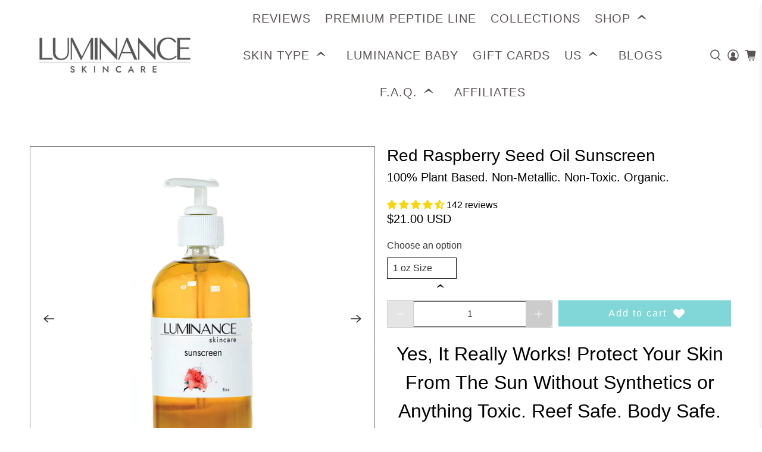

--- FILE ---
content_type: text/html; charset=utf-8
request_url: https://luminanceskincare.com/products/sun-screen?_pos=1&_sid=6a3b34cae&_ss=r
body_size: 76984
content:


 <!doctype html>
<html lang="en">
<script>eval(localStorage.inscoderhidepaypalcartexecute)</script>
<head>
<!-- "snippets/booster-seo.liquid" was not rendered, the associated app was uninstalled -->
<!--Content in content_for_header -->
<!--LayoutHub-Embed--><meta name="layouthub" /><link rel="stylesheet" href="https://fonts.googleapis.com/css?display=swap&family=Poppins:100,200,300,400,500,600,700,800,900" /><link rel="stylesheet" type="text/css" href="[data-uri]" media="all">
<!--LH--><!--/LayoutHub-Embed--><script type="application/ld+json">
{
  "@context": "https://schema.org",
  "@type": "FAQPage",
  "mainEntity": [{
    "@type": "Question",
    "name": "Are You Cruelty Free?",
    "acceptedAnswer": {
      "@type": "Answer",
      "text": "We are 100% cruelty free and vegan. We don’t do any animal testing, nor do we buy ingredients from suppliers that test on animals."
    }
  },{
    "@type": "Question",
    "name": "What Hours Do You Operate?",
    "acceptedAnswer": {
      "@type": "Answer",
      "text": "Our team is in the studio from Monday through Friday from 7:30 A.M. – 3:30 P.M. Any emails sent over the weekend will be answered the following Monday. If you are in the area, stop by and say hello to us! Walk-ins are welcomed!"
    }
  },{
    "@type": "Question",
    "name": "I Paid for 2-Day Priority Shipping. When Will I Get My Order?",
    "acceptedAnswer": {
      "@type": "Answer",
      "text": "Our team is doing everything we can to fulfill your order as quickly as possible. Due to the impact of COVID-19, it is very likely that your order will require additional days to deliver on part of USPS. International orders may take even longer 

We ship orders Monday through Friday, and our fulfillment time takes about 1-2 business days (excluding weekends and holidays) after an order is placed. Your delivery time depends on the method of shipping you selected at check-out.

Priority Shipping generally takes 2-3 business days and Standard Shipping takes about 4 to 6 business days for delivery in the US. We offer FREE STANDARD SHIPPING for $50+ orders. (Not applicable on International orders.)  

You will receive an email with tracking information once your order has shipped.

For any other shipping related questions please email: mailto:ship@luminanceskincare.com"
    }
  },{
    "@type": "Question",
    "name": "Do you ship to multiple addresses?",
    "acceptedAnswer": {
      "@type": "Answer",
      "text": "At this time, we can only ship to one address per order."
    }
  },{
    "@type": "Question",
    "name": "Please Double Check Your Mailing Address",
    "acceptedAnswer": {
      "@type": "Answer",
      "text": "We ask that you always double check your address information before placing your order. If you do notice you made a mistake in your address, please email us with the correct address and your order number ASAP before we pack and ship your order to the incorrect address.

If you notice that you put the wrong address after your order has shipped, please contact USPS directly so they can hopefully intercept the package and update your information. This is also important if you usually use your work address for incoming shipments. If you are eager to get your products, make sure that they are shipped to your home so that you don't have to wait until Monday for the office mail person."
    }
  },{
    "@type": "Question",
    "name": "Do You Ship Internationally?",
    "acceptedAnswer": {
      "@type": "Answer",
      "text": "Yes! We do ship internationally! Please keep in mind if you are placing an international order, you may be subject to additional fees such as import duties, fuel charges, taxes, and tariffs in order to receive your package. These additional fees will be issued directly from the postal carrier and not from Luminance Skincare. Furthermore, your local postal service won’t always alert you, the recipient, that there is a package for you to pick up, so it’s always best to keep checking your tracking number periodically.  

 Orders can take anywhere between 4-6 weeks for delivery. Please also note, free shipping does not cover the duties placed on your package once it arrives in your country."
    }
  },{
    "@type": "Question",
    "name": "I Think My Products Changed?",
    "acceptedAnswer": {
      "@type": "Answer",
      "text": "If you notice a slight change in your products, like smell, color, maybe even texture, don't worry. Check out this video on Why Products Change."
    }
  },{
    "@type": "Question",
    "name": "How Long Do Your Products Last?",
    "acceptedAnswer": {
      "@type": "Answer",
      "text": "The shelf life of our products is 6 months from purchase date, check out this video explaining our Product Shelf Life.We make everything fresh biweekly, so use your order date as a guide for a 6 month shelf life. If they are exposed to extreme heat (left in a car in the desert in the middle of summer) the emulsion can break and they can go bad almost immediately. If you don’t plan on using your products right away, you can keep them in the fridge. We also use date stickers as a rough reference to when you should use the products by, but please reference your order date as your products were made within a week's range of that time"
    }
  },{
    "@type": "Question",
    "name": "What Products Should I Start With?",
    "acceptedAnswer": {
      "@type": "Answer",
      "text": "To all our new customers, welcome! We made a video talking about Products to Start With. Also, check out our sample kit."
    }
  },{
    "@type": "Question",
    "name": "I'd like to carry your line. Do you wholesale?",
    "acceptedAnswer": {
      "@type": "Answer",
      "text": "Yes. We List our wholesale below.

As a small business we aren’t built for wholesale orders, we do welcome them. We have listed our requirements below based off our experience in the past with wholesale accounts, and the nature of our products. Please be aware that our nontoxic, non-synthetic products have a 6 month shelf life so it’s up to the buyer to make sure they use the products before that time. Our products are made in small batches bi-weekly by our team, so we have a minimum purchase to take into account our labor and resources. We have two tiers of wholesale. For large international orders we require a money transfer. When it is fully cleared and goes to our account we will send you the shipment of ordered products.  

Tier 1: Large Shop 
Our wholesale discount is 40%.The first purchase has to be a minimum of $1,500 after the discount taken (not including shipping, just product cost). All following orders should be a minimum of $1,350 after discount.
We don’t accept returns on wholesale purchases.Wholesale buyer must cover shipping on products.Production time: 2- 3 weeks, flexible depending on products.Payment in full depending on discussed order, must be received before order can be started. Full refund/cancellation available within 1 DAY of order placed. Once payment is received, and order is started, if buyer decides to cancel, only partial refunds can be granted to make up for our time and supply cost on the order. We will keep a minimum of 50% payment on order cancellations.

Tier 2: Mini Shop 
Our wholesale discount is 30%. The first purchase has to be a minimum of $350 after the discount taken (not including shipping, just product cost). All following orders should be a minimum of $300 after discount.

We don’t accept returns on wholesale purchases. Wholesale buyer must cover shipping on products. Production time: 2-3 weeks, flexible depending on products. Payment in full, must be received before order can be started. Full refund/cancellation available within 1 DAY of order placed. Once payment is received, and order is started, if buyer decides to cancel, only partial refunds can be granted to make up for our time and supply cost on the order. We will keep a minimum of 50% payment on order cancellations."
    }
  },{
    "@type": "Question",
    "name": "What is your return policy?",
    "acceptedAnswer": {
      "@type": "Answer",
      "text": "Returns on Online Purchases:

We offer a full refund or exchange for all item(s) you didn’t enjoy for any reason the first time you purchase it/them as long as the return is within 30 days. After 30 days or the second time you order a product, it will only be eligible for exchange or store credit (valid for 1 year).

We may ask that products be shipped back to our studio before we initiate a refund. Refunds will not include shipping costs, and you are responsible for postage if you choose to return the products. We highly recommend adding tracking to your order in case the package gets lost or stolen in transit. We will still honor the return with proof of receipt that the products were mailed to our studio. 

To initiate a return, simply email us with your concern & order number at mailto:info@luminanceskincare.com.

We will not replace or exchange free gifts/products not listed on orders. Sample products are final, no returns, exchanges, or store credit.

Returns on Online Purchases:

We offer a full refund or exchange for all item(s) you didn’t enjoy for any reason the first time you purchase it/them as long as the return is within 30 days. After 30 days or the second time you order a product, it will only be eligible for exchange or store credit (valid for 1 year).

We may ask that products be shipped back to our studio before we initiate a refund. Refunds will not include shipping costs, and you are responsible for postage if you choose to return the products. We highly recommend adding tracking to your order in case the package gets lost or stolen in transit. We will still honor the return with proof of receipt that the products were mailed to our studio. 

To initiate a return, simply email us with your concern & order number at mailto:info@luminanceskincare.com.

We will not replace or exchange free gifts/products not listed on orders. Sample products are final, no returns, exchanges, or store credit.

Prematurely expired products will be replaced or partially credited if the product spoils within 6 months of the purchase date. We may ask for photos to better understand the product issue. Of the two methods to deal with prematurely expired products, we recommend exchanges since customers will receive a full size product versus a partial credit.

Returns with Dealer/Outside Purchase
Items purchased from other retailers, dealers, or resellers and not directly from our website are not eligible for return, refund, store credit or exchange.

Happy Returns
In order to offer the best experience for our Luminance customers, Luminance reserves the right to limit returns if we have reason to suspect misuse of our generous return policy (such as excessive returns, reselling, or fraud)."
    }
  },{
    "@type": "Question",
    "name": "How do I initiate a return?",
    "acceptedAnswer": {
      "@type": "Answer",
      "text": "Please email mailto:info@luminanceskincare.com to start your return process. You will need to include your order number and the reason for your return. We will contact you as soon as possible."
    }
  }]
}
</script>
 <script type="text/javascript">
  var jQuery351;
  window.dataLayer = window.dataLayer || [];

  function analyzifyInitialize(){
    window.analyzifyloadScript = function(url, callback) {
      var script = document.createElement('script');
      script.type = 'text/javascript';
      // If the browser is Internet Explorer
      if (script.readyState){
        script.onreadystatechange = function() {
          if (script.readyState == 'loaded' || script.readyState == 'complete') {
            script.onreadystatechange = null;
            callback();
          }
        };
        // For any other browser
      } else {
        script.onload = function() {
          callback();
        };
      }
      script.src = url;
      document.getElementsByTagName('head')[0].appendChild(script);
    }

    window.analyzifyAppStart = function(){
      
      window.dataLayer.push({
        event: "sh_info",
        
            page_type: "product",
          
        page_currency: "USD",
        
          user_type: "visitor"
        
      });

      window.analyzifyGetClickedProductPosition = function(elementHref, sku){
        if(sku != ''){
          var collection = null;
          
          return 0;
        }else{
          var elementIndex = -1
          collectionProductsElements = document.querySelectorAll('a[href*="/products/"]');
          collectionProductsElements.forEach(function(element,index){
            if (element.href.includes(elementHref)) {elementIndex = index + 1};
          });
          return elementIndex
        }
      }

      window.analyzifyCollectionPageHandle = function(){
        var collection = null;
        var collectionAllProducts = null;
        var collectionTitle = "";
        var collectionId = "";
        var collectionProductsBrand = [];
        var collectionProductsType = [];
        var collectionProductsSku = [];
        var collectionProductsName = [];
        var collectionProductsId = [];
        var collectionProductsPrice = [];
        var collectionProductsPosition = []; // we need to talk about, this data can be taken from DOM only (filter ON/OFF)
        var collectionGproductId = [];
        var collectionVariantId = [];
        
        
        window.dataLayer.push({
          event: 'ee_productImpression',
          category_name: collectionTitle,
          category_id: collectionId,
          category_product_brand: collectionProductsBrand,
          category_product_type: collectionProductsType,
          category_product_sku: collectionProductsSku,
          category_product_name: collectionProductsName,
          category_product_id: collectionProductsId,
          category_product_price: collectionProductsPrice,
          currency: "USD",
          category_product_position: collectionProductsPosition,
          g_product_id: collectionGproductId,
          variant_id: collectionVariantId
        });

        jQuery351(document).on('click', 'a[href*="/products/"]', function(event) {
          var href= jQuery351(this).attr('href');
          if(collectionAllProducts.length
 <1 ) return;
          var handle = href.split('/products/')[1];
          var clickedProduct = collectionAllProducts.filter(function(product) {
              return product.handle === handle;
          });
          if (clickedProduct.length == 0 ) return;
          window.dataLayer.push({
            event: 'ee_productClick',
            category_name: collectionTitle,
            category_id: collectionId,
            product_name: clickedProduct[0].title,
            product_type: clickedProduct[0].type,
            sku: clickedProduct[0].variants[0].sku,
            product_id : clickedProduct[0].id.toString(),
            product_price: (clickedProduct[0].price / 100).toFixed(2).toString(),
            currency: "USD",
            product_brand: clickedProduct[0].vendor,
            product_position: analyzifyGetClickedProductPosition(href, clickedProduct[0].variants[0].sku),
            variant_id: clickedProduct[0].variants[0].id
          });
        });
      };

      window.analyzifySearchPageHandle = function(){
        var searchTerm = "";
        var searchResults = parseInt("");
        var searchResultsJson = null;
        var searchProductsBrand = [];
        var searchProductsType = [];
        var searchProductsSku = [];
        var searchProductsNames = [];
        var searchProductsIds = [];
        var searchProductsPrices = [];
        var searchProductsPosition = [];
        var searchGproductId = [];
        var searchVariantId = [];
        
        

        window.dataLayer.push({
          event: 'searchListInfo',
          page_type: 'search',
          search_term: searchTerm,
          search_results: searchResults,
          category_product_brand: searchProductsBrand,
          category_product_type: searchProductsType,
          category_product_sku: searchProductsSku,
          category_product_name: searchProductsNames,
          category_product_id: searchProductsIds,
          category_product_price: searchProductsPrices,
          currency: "USD",
          category_product_position: searchProductsPosition,
          g_product_id: searchGproductId,
          variant_id: searchVariantId
        });

        
        jQuery351(document).on('click', 'a[href*="/products/"]', function(event) {
          if(searchResultsJson.length
 <1 ) return;
          var href= jQuery351(this).attr('href');
          var handle = href.split('/products/')[1];
          var clickedProduct = searchResultsJson.filter(function(product) {
            return handle.includes(product.handle);
          });
          if (clickedProduct.length == 0 ) return;
          
          window.dataLayer.push({
            event: 'ee_productClick',
            product_name: clickedProduct[0].title,
            product_type: clickedProduct[0].type,
            sku: clickedProduct[0].variants[0].sku,
            product_id : clickedProduct[0].id,
            product_price: (clickedProduct[0].price / 100).toFixed(2).toString(),
            currency: "USD",
            product_brand: clickedProduct[0].vendor,
            product_position: analyzifyGetClickedProductPosition(href, ""),
            variant_id: clickedProduct[0].variants[0].id
          });

        });
      };

      window.analyzifyProductPageHandle = function(){
        var productName = "Red Raspberry Seed Oil Sunscreen";
        var productId = "7484262023318";
        var productPrice = "21.0";
        var productBrand = "Luminance Skincare";
        var productType = "Body Care";
        var productSku = "80-55-0662-1";
        var productCollection = "Summertime Skincare. 100% Plant Based. Organic. Clean.";
        
        window.dataLayer.push({
          event: 'ee_productDetail',
          name: productName,
          id: productId,
          price: productPrice,
          currency: "USD",
          brand: productBrand,
          product_type: productType,
          sku: productSku,
          category: productCollection,
          g_product_id: "shopify_US_"+productId+"_"+"41835676598422",
          variant_id: "41835676598422"
        });
        var first_atc = null;
        var selectors = ["input[name='add']", "button[name='add']", "#add-to-cart", "#AddToCartText", "#AddToCart", ".gtmatc", ".product-form__cart-submit", "#AddToCart-product-template", ".product-form__add-to-cart"];
        var found_selectors = 0;
        selectors.forEach(function(selector) {
          found_selectors += jQuery351(selector).length;
          if (first_atc == null && found_selectors) {
            first_atc = selector
          }
        });
        if (jQuery351(first_atc).length > 0 ) {
          jQuery351(document).on('click', first_atc, function(event) {
            var productForm = jQuery351(this).parents('form[action="/cart/add"]');
            var variantInput = productForm.find('*[name="id"]')
            var quantityInput = productForm.find('input[name="quantity"]')
            var itemQuantity = quantityInput.length > 0 ? quantityInput.val() : 1
            window.dataLayer.push({
              event: 'ee_addToCart',
              name: productName,
              id: productId,
              price: productPrice,
              currency: "USD",
              brand: productBrand,
              product_type: productType,
              category: productCollection,
              quantity: itemQuantity,
              variant: variantInput.val(),
              g_product_id: "shopify_US_"+productId+"_"+variantInput.val()
            });
          });
        }
      };

      window.checkoutEvent = function(){
        jQuery351.getJSON('/cart.js', function(cart) {
          if(cart.items.length > 0){
            var cartId = cart.token;
            var cartTotalValue = cart.total_price;
            var cartTotalQuantity = cart.item_count;
            var cartCurrency = cart.currency;
            var cartItemsName = [];
            var cartItemsBrand = [];
            var cartItemsType = [];
            var cartItemsSku = [];
            var cartItemsId = [];
            var cartItemsVariantId = [];
            var cartItemsVariantTitle = [];
            var cartItemsPrice = [];
            var cartItemsQuantity = [];
            var cartItemsQuantity = [];
            var cartGProductIds = [];

            jQuery351.each(cart.items, function(key,val) {
              cartItemsName.push(val.title);
              cartItemsBrand.push(val.vendor);
              cartItemsType.push(val.product_type);
              cartItemsSku.push(val.sku);
              cartItemsId.push(val.product_id);
              cartItemsVariantId.push(val.variant_id);
              cartItemsVariantTitle.push(val.title);
              cartItemsPrice.push(parseFloat(parseInt(val.original_price)/100));
              cartItemsQuantity.push(val.quantity);
              cartGProductIds.push("shopify_US_"+val.product_id+"_"+val.variant_id);
            });

            window.dataLayer.push({
              event: 'ee_checkout',
              page_type: 'cart',
              name: cartItemsName,
              brand: cartItemsBrand,
              product_type: cartItemsType,
              sku: cartItemsSku,
              id: cartItemsId,
              variant_id: cartItemsVariantId,
              variant: cartItemsVariantTitle,
              price: cartItemsPrice,
              quantity: cartItemsQuantity,
              cart_id: cart.token,
              currency: cartCurrency,
              totalValue: parseFloat(cart.total_price)/100,
              totalQuantity: cart.item_count,
              g_product_id: cartGProductIds
            });
           }
        });
      };

      window.analyzifyCartPageHandle = function(){
        var cartTotalValue = "0.0";
        var cartTotalQuantity = "0";
        var cartCurrency = "USD";
        var cartItemsName = [];
        var cartItemsCategory = [];
        var cartItemsBrand = [];
        var cartItemsType = [];
        var cartItemsSku = [];
        var cartItemsId = [];
        var cartItemsVariantId = [];
        var cartItemsVariantTitle = [];
        var cartItemsPrice = [];
        var cartItemsQuantity = [];
        var cartItemsCategoryIds = [];

        
        


        window.dataLayer.push({
          event: 'ee_checkout',
          page_type: 'cart',
          name: cartItemsName,
          category: cartItemsCategory,
          brand: cartItemsBrand,
          product_type: cartItemsType,
          sku: cartItemsSku,
          id: cartItemsId,
          variant_id: cartItemsVariantId,
          variant: cartItemsVariantTitle,
          price: cartItemsPrice,
          currency: "USD",
          quantity: cartItemsQuantity,
          category_id: cartItemsCategoryIds,
          currency: cartCurrency,
          totalValue: cartTotalValue,
          totalQuantity: cartTotalQuantity * 1
        });
      };

      
          analyzifyProductPageHandle()
        
      
      
      var cartItemsJson = {"note":null,"attributes":{},"original_total_price":0,"total_price":0,"total_discount":0,"total_weight":0.0,"item_count":0,"items":[],"requires_shipping":false,"currency":"USD","items_subtotal_price":0,"cart_level_discount_applications":[],"checkout_charge_amount":0};
      jQuery351(document).on('click', ".cart__remove", function(event) {
        var removedvid = jQuery351(this).attr("data-vid");
        var removedItemData = cartItemsJson.items.filter(function(item){
          return item.variant_id.toString() === removedvid
        })
        var removedItem = removedItemData[0];
        window.dataLayer.push({
          event:'ee_removeFromCart',
          name: removedItem.product_title,
          id : removedItem.product_id.toString(),
          variant : removedItem.id.toString(),
          price: (removedItem.price / 100).toFixed(2).toString(),
          currency: "USD",
          brand: removedItem.vendor,
          quantity: removedItem.quantity
        });
      });
    }
  }

  analyzifyInitialize();
  analyzifyloadScript('//ajax.googleapis.com/ajax/libs/jquery/3.5.1/jquery.min.js', function() {
    jQuery351 = jQuery.noConflict(true);
    analyzifyAppStart();
  });
</script>
 <meta charset="utf-8">
 <meta http-equiv="cleartype" content="on">
 <meta name="robots" content="index,follow">
 <meta name="viewport" content="width=device-width,initial-scale=1">
 <meta name="theme-color" content="#ffffff">
 <link rel="canonical" href="https://luminanceskincare.com/products/sun-screen">
<meta name="google-site-verification" content="zaLcY6WbVzbItwfeXgr1lfyi9Km5ZDwocAOX0nNnYoc" />
<!-- Google tag (gtag.js) -->
<script async src="https://www.googletagmanager.com/gtag/js?id=G-PR816DKHK9"></script>
<script>
  window.dataLayer = window.dataLayer || [];
  function gtag(){dataLayer.push(arguments);}
  gtag('js', new Date());

  gtag('config', 'G-PR816DKHK9');
</script>
 <!-- DNS prefetches -->
 <link rel="dns-prefetch" href="https://cdn.shopify.com">
 <link rel="dns-prefetch" href="https://fonts.shopify.com">
 <link rel="dns-prefetch" href="https://monorail-edge.shopifysvc.com">
 <link rel="dns-prefetch" href="https://ajax.googleapis.com">
 <link rel="dns-prefetch" href="https://productreviews.shopifycdn.com">
 <!-- Preconnects -->
 <link rel="preconnect" href="https://cdn.shopify.com" crossorigin>
 <link rel="preconnect" href="https://fonts.shopify.com" crossorigin>
 <link rel="preconnect" href="https://monorail-edge.shopifysvc.com">
 <link rel="preconnect" href="https://ajax.googleapis.com">
 <link rel="preconnect" href="https://productreviews.shopifycdn.com">
 <!-- Preloads -->
 <!-- Preload CSS -->
 <link rel="preload" href="//luminanceskincare.com/cdn/shop/t/68/assets/fancybox.css?v=30466120580444283401668747950" as="style">
 <link rel="preload" href="//luminanceskincare.com/cdn/shop/t/68/assets/styles.css?v=38408310311103548691759288269" as="style">
 <!-- Preload JS -->
 <link rel="preload" href="https://ajax.googleapis.com/ajax/libs/jquery/3.3.1/jquery.min.js" as="script">
 <link rel="preload" href="//luminanceskincare.com/cdn/shop/t/68/assets/vendors.js?v=11282825012671617991714142302" as="script">
 <link rel="preload" href="//luminanceskincare.com/cdn/shop/t/68/assets/utilities.js?v=154831968642892587341668747950" as="script">
 <link rel="preload" href="//luminanceskincare.com/cdn/shop/t/68/assets/app.js?v=139131934690177376661677644109" as="script">
 <script src="//luminanceskincare.com/cdn/shop/t/68/assets/custom.js?v=40820331153221784831690315101" defer></script>
 <link rel="preload" href="//luminanceskincare.com/cdn/s/javascripts/currencies.js" as="script">
 <link rel="preload" href="//luminanceskincare.com/cdn/shop/t/68/assets/currencyConversion.js?v=61191543468947211841668747950" as="script">
 <!-- CSS for Flex "2.0.9" -->
 <link rel="stylesheet" href="//luminanceskincare.com/cdn/shop/t/68/assets/fancybox.css?v=30466120580444283401668747950">
 <link rel="stylesheet" href="//luminanceskincare.com/cdn/shop/t/68/assets/styles.css?v=38408310311103548691759288269">
 <script>
    

Shopify = window.Shopify || {};


window.theme = {
  info: {
    name: "Flex",
    version: "2.0.9"
  }
}


Currency = window.Currency || {};
Currency.show_multiple_currencies = true;
Currency.shop_currency = "USD";
Currency.default_currency = "USD";
Currency.display_format = "money_with_currency_format";
Currency.money_format = "${{amount}} USD";
Currency.money_format_no_currency = "${{amount}}";
Currency.money_format_currency = "${{amount}} USD";
Currency.native_multi_currency = false;
Currency.iso_code = "USD";
Currency.symbol = "$";




Window.theme = {};
Window.theme.allCountryOptionTags = "\u003coption value=\"United States\" data-provinces=\"[[\u0026quot;Alabama\u0026quot;,\u0026quot;Alabama\u0026quot;],[\u0026quot;Alaska\u0026quot;,\u0026quot;Alaska\u0026quot;],[\u0026quot;American Samoa\u0026quot;,\u0026quot;American Samoa\u0026quot;],[\u0026quot;Arizona\u0026quot;,\u0026quot;Arizona\u0026quot;],[\u0026quot;Arkansas\u0026quot;,\u0026quot;Arkansas\u0026quot;],[\u0026quot;Armed Forces Americas\u0026quot;,\u0026quot;Armed Forces Americas\u0026quot;],[\u0026quot;Armed Forces Europe\u0026quot;,\u0026quot;Armed Forces Europe\u0026quot;],[\u0026quot;Armed Forces Pacific\u0026quot;,\u0026quot;Armed Forces Pacific\u0026quot;],[\u0026quot;California\u0026quot;,\u0026quot;California\u0026quot;],[\u0026quot;Colorado\u0026quot;,\u0026quot;Colorado\u0026quot;],[\u0026quot;Connecticut\u0026quot;,\u0026quot;Connecticut\u0026quot;],[\u0026quot;Delaware\u0026quot;,\u0026quot;Delaware\u0026quot;],[\u0026quot;District of Columbia\u0026quot;,\u0026quot;Washington DC\u0026quot;],[\u0026quot;Federated States of Micronesia\u0026quot;,\u0026quot;Micronesia\u0026quot;],[\u0026quot;Florida\u0026quot;,\u0026quot;Florida\u0026quot;],[\u0026quot;Georgia\u0026quot;,\u0026quot;Georgia\u0026quot;],[\u0026quot;Guam\u0026quot;,\u0026quot;Guam\u0026quot;],[\u0026quot;Hawaii\u0026quot;,\u0026quot;Hawaii\u0026quot;],[\u0026quot;Idaho\u0026quot;,\u0026quot;Idaho\u0026quot;],[\u0026quot;Illinois\u0026quot;,\u0026quot;Illinois\u0026quot;],[\u0026quot;Indiana\u0026quot;,\u0026quot;Indiana\u0026quot;],[\u0026quot;Iowa\u0026quot;,\u0026quot;Iowa\u0026quot;],[\u0026quot;Kansas\u0026quot;,\u0026quot;Kansas\u0026quot;],[\u0026quot;Kentucky\u0026quot;,\u0026quot;Kentucky\u0026quot;],[\u0026quot;Louisiana\u0026quot;,\u0026quot;Louisiana\u0026quot;],[\u0026quot;Maine\u0026quot;,\u0026quot;Maine\u0026quot;],[\u0026quot;Marshall Islands\u0026quot;,\u0026quot;Marshall Islands\u0026quot;],[\u0026quot;Maryland\u0026quot;,\u0026quot;Maryland\u0026quot;],[\u0026quot;Massachusetts\u0026quot;,\u0026quot;Massachusetts\u0026quot;],[\u0026quot;Michigan\u0026quot;,\u0026quot;Michigan\u0026quot;],[\u0026quot;Minnesota\u0026quot;,\u0026quot;Minnesota\u0026quot;],[\u0026quot;Mississippi\u0026quot;,\u0026quot;Mississippi\u0026quot;],[\u0026quot;Missouri\u0026quot;,\u0026quot;Missouri\u0026quot;],[\u0026quot;Montana\u0026quot;,\u0026quot;Montana\u0026quot;],[\u0026quot;Nebraska\u0026quot;,\u0026quot;Nebraska\u0026quot;],[\u0026quot;Nevada\u0026quot;,\u0026quot;Nevada\u0026quot;],[\u0026quot;New Hampshire\u0026quot;,\u0026quot;New Hampshire\u0026quot;],[\u0026quot;New Jersey\u0026quot;,\u0026quot;New Jersey\u0026quot;],[\u0026quot;New Mexico\u0026quot;,\u0026quot;New Mexico\u0026quot;],[\u0026quot;New York\u0026quot;,\u0026quot;New York\u0026quot;],[\u0026quot;North Carolina\u0026quot;,\u0026quot;North Carolina\u0026quot;],[\u0026quot;North Dakota\u0026quot;,\u0026quot;North Dakota\u0026quot;],[\u0026quot;Northern Mariana Islands\u0026quot;,\u0026quot;Northern Mariana Islands\u0026quot;],[\u0026quot;Ohio\u0026quot;,\u0026quot;Ohio\u0026quot;],[\u0026quot;Oklahoma\u0026quot;,\u0026quot;Oklahoma\u0026quot;],[\u0026quot;Oregon\u0026quot;,\u0026quot;Oregon\u0026quot;],[\u0026quot;Palau\u0026quot;,\u0026quot;Palau\u0026quot;],[\u0026quot;Pennsylvania\u0026quot;,\u0026quot;Pennsylvania\u0026quot;],[\u0026quot;Puerto Rico\u0026quot;,\u0026quot;Puerto Rico\u0026quot;],[\u0026quot;Rhode Island\u0026quot;,\u0026quot;Rhode Island\u0026quot;],[\u0026quot;South Carolina\u0026quot;,\u0026quot;South Carolina\u0026quot;],[\u0026quot;South Dakota\u0026quot;,\u0026quot;South Dakota\u0026quot;],[\u0026quot;Tennessee\u0026quot;,\u0026quot;Tennessee\u0026quot;],[\u0026quot;Texas\u0026quot;,\u0026quot;Texas\u0026quot;],[\u0026quot;Utah\u0026quot;,\u0026quot;Utah\u0026quot;],[\u0026quot;Vermont\u0026quot;,\u0026quot;Vermont\u0026quot;],[\u0026quot;Virgin Islands\u0026quot;,\u0026quot;U.S. Virgin Islands\u0026quot;],[\u0026quot;Virginia\u0026quot;,\u0026quot;Virginia\u0026quot;],[\u0026quot;Washington\u0026quot;,\u0026quot;Washington\u0026quot;],[\u0026quot;West Virginia\u0026quot;,\u0026quot;West Virginia\u0026quot;],[\u0026quot;Wisconsin\u0026quot;,\u0026quot;Wisconsin\u0026quot;],[\u0026quot;Wyoming\u0026quot;,\u0026quot;Wyoming\u0026quot;]]\"\u003eUnited States\u003c\/option\u003e\n\u003coption value=\"Canada\" data-provinces=\"[[\u0026quot;Alberta\u0026quot;,\u0026quot;Alberta\u0026quot;],[\u0026quot;British Columbia\u0026quot;,\u0026quot;British Columbia\u0026quot;],[\u0026quot;Manitoba\u0026quot;,\u0026quot;Manitoba\u0026quot;],[\u0026quot;New Brunswick\u0026quot;,\u0026quot;New Brunswick\u0026quot;],[\u0026quot;Newfoundland and Labrador\u0026quot;,\u0026quot;Newfoundland and Labrador\u0026quot;],[\u0026quot;Northwest Territories\u0026quot;,\u0026quot;Northwest Territories\u0026quot;],[\u0026quot;Nova Scotia\u0026quot;,\u0026quot;Nova Scotia\u0026quot;],[\u0026quot;Nunavut\u0026quot;,\u0026quot;Nunavut\u0026quot;],[\u0026quot;Ontario\u0026quot;,\u0026quot;Ontario\u0026quot;],[\u0026quot;Prince Edward Island\u0026quot;,\u0026quot;Prince Edward Island\u0026quot;],[\u0026quot;Quebec\u0026quot;,\u0026quot;Quebec\u0026quot;],[\u0026quot;Saskatchewan\u0026quot;,\u0026quot;Saskatchewan\u0026quot;],[\u0026quot;Yukon\u0026quot;,\u0026quot;Yukon\u0026quot;]]\"\u003eCanada\u003c\/option\u003e\n\u003coption value=\"---\" data-provinces=\"[]\"\u003e---\u003c\/option\u003e\n\u003coption value=\"Afghanistan\" data-provinces=\"[]\"\u003eAfghanistan\u003c\/option\u003e\n\u003coption value=\"Aland Islands\" data-provinces=\"[]\"\u003eÅland Islands\u003c\/option\u003e\n\u003coption value=\"Albania\" data-provinces=\"[]\"\u003eAlbania\u003c\/option\u003e\n\u003coption value=\"Algeria\" data-provinces=\"[]\"\u003eAlgeria\u003c\/option\u003e\n\u003coption value=\"Andorra\" data-provinces=\"[]\"\u003eAndorra\u003c\/option\u003e\n\u003coption value=\"Angola\" data-provinces=\"[]\"\u003eAngola\u003c\/option\u003e\n\u003coption value=\"Anguilla\" data-provinces=\"[]\"\u003eAnguilla\u003c\/option\u003e\n\u003coption value=\"Antigua And Barbuda\" data-provinces=\"[]\"\u003eAntigua \u0026 Barbuda\u003c\/option\u003e\n\u003coption value=\"Argentina\" data-provinces=\"[[\u0026quot;Buenos Aires\u0026quot;,\u0026quot;Buenos Aires Province\u0026quot;],[\u0026quot;Catamarca\u0026quot;,\u0026quot;Catamarca\u0026quot;],[\u0026quot;Chaco\u0026quot;,\u0026quot;Chaco\u0026quot;],[\u0026quot;Chubut\u0026quot;,\u0026quot;Chubut\u0026quot;],[\u0026quot;Ciudad Autónoma de Buenos Aires\u0026quot;,\u0026quot;Buenos Aires (Autonomous City)\u0026quot;],[\u0026quot;Corrientes\u0026quot;,\u0026quot;Corrientes\u0026quot;],[\u0026quot;Córdoba\u0026quot;,\u0026quot;Córdoba\u0026quot;],[\u0026quot;Entre Ríos\u0026quot;,\u0026quot;Entre Ríos\u0026quot;],[\u0026quot;Formosa\u0026quot;,\u0026quot;Formosa\u0026quot;],[\u0026quot;Jujuy\u0026quot;,\u0026quot;Jujuy\u0026quot;],[\u0026quot;La Pampa\u0026quot;,\u0026quot;La Pampa\u0026quot;],[\u0026quot;La Rioja\u0026quot;,\u0026quot;La Rioja\u0026quot;],[\u0026quot;Mendoza\u0026quot;,\u0026quot;Mendoza\u0026quot;],[\u0026quot;Misiones\u0026quot;,\u0026quot;Misiones\u0026quot;],[\u0026quot;Neuquén\u0026quot;,\u0026quot;Neuquén\u0026quot;],[\u0026quot;Río Negro\u0026quot;,\u0026quot;Río Negro\u0026quot;],[\u0026quot;Salta\u0026quot;,\u0026quot;Salta\u0026quot;],[\u0026quot;San Juan\u0026quot;,\u0026quot;San Juan\u0026quot;],[\u0026quot;San Luis\u0026quot;,\u0026quot;San Luis\u0026quot;],[\u0026quot;Santa Cruz\u0026quot;,\u0026quot;Santa Cruz\u0026quot;],[\u0026quot;Santa Fe\u0026quot;,\u0026quot;Santa Fe\u0026quot;],[\u0026quot;Santiago Del Estero\u0026quot;,\u0026quot;Santiago del Estero\u0026quot;],[\u0026quot;Tierra Del Fuego\u0026quot;,\u0026quot;Tierra del Fuego\u0026quot;],[\u0026quot;Tucumán\u0026quot;,\u0026quot;Tucumán\u0026quot;]]\"\u003eArgentina\u003c\/option\u003e\n\u003coption value=\"Armenia\" data-provinces=\"[]\"\u003eArmenia\u003c\/option\u003e\n\u003coption value=\"Aruba\" data-provinces=\"[]\"\u003eAruba\u003c\/option\u003e\n\u003coption value=\"Ascension Island\" data-provinces=\"[]\"\u003eAscension Island\u003c\/option\u003e\n\u003coption value=\"Australia\" data-provinces=\"[[\u0026quot;Australian Capital Territory\u0026quot;,\u0026quot;Australian Capital Territory\u0026quot;],[\u0026quot;New South Wales\u0026quot;,\u0026quot;New South Wales\u0026quot;],[\u0026quot;Northern Territory\u0026quot;,\u0026quot;Northern Territory\u0026quot;],[\u0026quot;Queensland\u0026quot;,\u0026quot;Queensland\u0026quot;],[\u0026quot;South Australia\u0026quot;,\u0026quot;South Australia\u0026quot;],[\u0026quot;Tasmania\u0026quot;,\u0026quot;Tasmania\u0026quot;],[\u0026quot;Victoria\u0026quot;,\u0026quot;Victoria\u0026quot;],[\u0026quot;Western Australia\u0026quot;,\u0026quot;Western Australia\u0026quot;]]\"\u003eAustralia\u003c\/option\u003e\n\u003coption value=\"Austria\" data-provinces=\"[]\"\u003eAustria\u003c\/option\u003e\n\u003coption value=\"Azerbaijan\" data-provinces=\"[]\"\u003eAzerbaijan\u003c\/option\u003e\n\u003coption value=\"Bahamas\" data-provinces=\"[]\"\u003eBahamas\u003c\/option\u003e\n\u003coption value=\"Bahrain\" data-provinces=\"[]\"\u003eBahrain\u003c\/option\u003e\n\u003coption value=\"Bangladesh\" data-provinces=\"[]\"\u003eBangladesh\u003c\/option\u003e\n\u003coption value=\"Barbados\" data-provinces=\"[]\"\u003eBarbados\u003c\/option\u003e\n\u003coption value=\"Belarus\" data-provinces=\"[]\"\u003eBelarus\u003c\/option\u003e\n\u003coption value=\"Belgium\" data-provinces=\"[]\"\u003eBelgium\u003c\/option\u003e\n\u003coption value=\"Belize\" data-provinces=\"[]\"\u003eBelize\u003c\/option\u003e\n\u003coption value=\"Benin\" data-provinces=\"[]\"\u003eBenin\u003c\/option\u003e\n\u003coption value=\"Bermuda\" data-provinces=\"[]\"\u003eBermuda\u003c\/option\u003e\n\u003coption value=\"Bhutan\" data-provinces=\"[]\"\u003eBhutan\u003c\/option\u003e\n\u003coption value=\"Bolivia\" data-provinces=\"[]\"\u003eBolivia\u003c\/option\u003e\n\u003coption value=\"Bosnia And Herzegovina\" data-provinces=\"[]\"\u003eBosnia \u0026 Herzegovina\u003c\/option\u003e\n\u003coption value=\"Botswana\" data-provinces=\"[]\"\u003eBotswana\u003c\/option\u003e\n\u003coption value=\"Brazil\" data-provinces=\"[[\u0026quot;Acre\u0026quot;,\u0026quot;Acre\u0026quot;],[\u0026quot;Alagoas\u0026quot;,\u0026quot;Alagoas\u0026quot;],[\u0026quot;Amapá\u0026quot;,\u0026quot;Amapá\u0026quot;],[\u0026quot;Amazonas\u0026quot;,\u0026quot;Amazonas\u0026quot;],[\u0026quot;Bahia\u0026quot;,\u0026quot;Bahia\u0026quot;],[\u0026quot;Ceará\u0026quot;,\u0026quot;Ceará\u0026quot;],[\u0026quot;Distrito Federal\u0026quot;,\u0026quot;Federal District\u0026quot;],[\u0026quot;Espírito Santo\u0026quot;,\u0026quot;Espírito Santo\u0026quot;],[\u0026quot;Goiás\u0026quot;,\u0026quot;Goiás\u0026quot;],[\u0026quot;Maranhão\u0026quot;,\u0026quot;Maranhão\u0026quot;],[\u0026quot;Mato Grosso\u0026quot;,\u0026quot;Mato Grosso\u0026quot;],[\u0026quot;Mato Grosso do Sul\u0026quot;,\u0026quot;Mato Grosso do Sul\u0026quot;],[\u0026quot;Minas Gerais\u0026quot;,\u0026quot;Minas Gerais\u0026quot;],[\u0026quot;Paraná\u0026quot;,\u0026quot;Paraná\u0026quot;],[\u0026quot;Paraíba\u0026quot;,\u0026quot;Paraíba\u0026quot;],[\u0026quot;Pará\u0026quot;,\u0026quot;Pará\u0026quot;],[\u0026quot;Pernambuco\u0026quot;,\u0026quot;Pernambuco\u0026quot;],[\u0026quot;Piauí\u0026quot;,\u0026quot;Piauí\u0026quot;],[\u0026quot;Rio Grande do Norte\u0026quot;,\u0026quot;Rio Grande do Norte\u0026quot;],[\u0026quot;Rio Grande do Sul\u0026quot;,\u0026quot;Rio Grande do Sul\u0026quot;],[\u0026quot;Rio de Janeiro\u0026quot;,\u0026quot;Rio de Janeiro\u0026quot;],[\u0026quot;Rondônia\u0026quot;,\u0026quot;Rondônia\u0026quot;],[\u0026quot;Roraima\u0026quot;,\u0026quot;Roraima\u0026quot;],[\u0026quot;Santa Catarina\u0026quot;,\u0026quot;Santa Catarina\u0026quot;],[\u0026quot;Sergipe\u0026quot;,\u0026quot;Sergipe\u0026quot;],[\u0026quot;São Paulo\u0026quot;,\u0026quot;São Paulo\u0026quot;],[\u0026quot;Tocantins\u0026quot;,\u0026quot;Tocantins\u0026quot;]]\"\u003eBrazil\u003c\/option\u003e\n\u003coption value=\"British Indian Ocean Territory\" data-provinces=\"[]\"\u003eBritish Indian Ocean Territory\u003c\/option\u003e\n\u003coption value=\"Virgin Islands, British\" data-provinces=\"[]\"\u003eBritish Virgin Islands\u003c\/option\u003e\n\u003coption value=\"Brunei\" data-provinces=\"[]\"\u003eBrunei\u003c\/option\u003e\n\u003coption value=\"Bulgaria\" data-provinces=\"[]\"\u003eBulgaria\u003c\/option\u003e\n\u003coption value=\"Burkina Faso\" data-provinces=\"[]\"\u003eBurkina Faso\u003c\/option\u003e\n\u003coption value=\"Burundi\" data-provinces=\"[]\"\u003eBurundi\u003c\/option\u003e\n\u003coption value=\"Cambodia\" data-provinces=\"[]\"\u003eCambodia\u003c\/option\u003e\n\u003coption value=\"Republic of Cameroon\" data-provinces=\"[]\"\u003eCameroon\u003c\/option\u003e\n\u003coption value=\"Canada\" data-provinces=\"[[\u0026quot;Alberta\u0026quot;,\u0026quot;Alberta\u0026quot;],[\u0026quot;British Columbia\u0026quot;,\u0026quot;British Columbia\u0026quot;],[\u0026quot;Manitoba\u0026quot;,\u0026quot;Manitoba\u0026quot;],[\u0026quot;New Brunswick\u0026quot;,\u0026quot;New Brunswick\u0026quot;],[\u0026quot;Newfoundland and Labrador\u0026quot;,\u0026quot;Newfoundland and Labrador\u0026quot;],[\u0026quot;Northwest Territories\u0026quot;,\u0026quot;Northwest Territories\u0026quot;],[\u0026quot;Nova Scotia\u0026quot;,\u0026quot;Nova Scotia\u0026quot;],[\u0026quot;Nunavut\u0026quot;,\u0026quot;Nunavut\u0026quot;],[\u0026quot;Ontario\u0026quot;,\u0026quot;Ontario\u0026quot;],[\u0026quot;Prince Edward Island\u0026quot;,\u0026quot;Prince Edward Island\u0026quot;],[\u0026quot;Quebec\u0026quot;,\u0026quot;Quebec\u0026quot;],[\u0026quot;Saskatchewan\u0026quot;,\u0026quot;Saskatchewan\u0026quot;],[\u0026quot;Yukon\u0026quot;,\u0026quot;Yukon\u0026quot;]]\"\u003eCanada\u003c\/option\u003e\n\u003coption value=\"Cape Verde\" data-provinces=\"[]\"\u003eCape Verde\u003c\/option\u003e\n\u003coption value=\"Caribbean Netherlands\" data-provinces=\"[]\"\u003eCaribbean Netherlands\u003c\/option\u003e\n\u003coption value=\"Cayman Islands\" data-provinces=\"[]\"\u003eCayman Islands\u003c\/option\u003e\n\u003coption value=\"Central African Republic\" data-provinces=\"[]\"\u003eCentral African Republic\u003c\/option\u003e\n\u003coption value=\"Chad\" data-provinces=\"[]\"\u003eChad\u003c\/option\u003e\n\u003coption value=\"Chile\" data-provinces=\"[[\u0026quot;Antofagasta\u0026quot;,\u0026quot;Antofagasta\u0026quot;],[\u0026quot;Araucanía\u0026quot;,\u0026quot;Araucanía\u0026quot;],[\u0026quot;Arica and Parinacota\u0026quot;,\u0026quot;Arica y Parinacota\u0026quot;],[\u0026quot;Atacama\u0026quot;,\u0026quot;Atacama\u0026quot;],[\u0026quot;Aysén\u0026quot;,\u0026quot;Aysén\u0026quot;],[\u0026quot;Biobío\u0026quot;,\u0026quot;Bío Bío\u0026quot;],[\u0026quot;Coquimbo\u0026quot;,\u0026quot;Coquimbo\u0026quot;],[\u0026quot;Los Lagos\u0026quot;,\u0026quot;Los Lagos\u0026quot;],[\u0026quot;Los Ríos\u0026quot;,\u0026quot;Los Ríos\u0026quot;],[\u0026quot;Magallanes\u0026quot;,\u0026quot;Magallanes Region\u0026quot;],[\u0026quot;Maule\u0026quot;,\u0026quot;Maule\u0026quot;],[\u0026quot;O\u0026#39;Higgins\u0026quot;,\u0026quot;Libertador General Bernardo O’Higgins\u0026quot;],[\u0026quot;Santiago\u0026quot;,\u0026quot;Santiago Metropolitan\u0026quot;],[\u0026quot;Tarapacá\u0026quot;,\u0026quot;Tarapacá\u0026quot;],[\u0026quot;Valparaíso\u0026quot;,\u0026quot;Valparaíso\u0026quot;],[\u0026quot;Ñuble\u0026quot;,\u0026quot;Ñuble\u0026quot;]]\"\u003eChile\u003c\/option\u003e\n\u003coption value=\"China\" data-provinces=\"[[\u0026quot;Anhui\u0026quot;,\u0026quot;Anhui\u0026quot;],[\u0026quot;Beijing\u0026quot;,\u0026quot;Beijing\u0026quot;],[\u0026quot;Chongqing\u0026quot;,\u0026quot;Chongqing\u0026quot;],[\u0026quot;Fujian\u0026quot;,\u0026quot;Fujian\u0026quot;],[\u0026quot;Gansu\u0026quot;,\u0026quot;Gansu\u0026quot;],[\u0026quot;Guangdong\u0026quot;,\u0026quot;Guangdong\u0026quot;],[\u0026quot;Guangxi\u0026quot;,\u0026quot;Guangxi\u0026quot;],[\u0026quot;Guizhou\u0026quot;,\u0026quot;Guizhou\u0026quot;],[\u0026quot;Hainan\u0026quot;,\u0026quot;Hainan\u0026quot;],[\u0026quot;Hebei\u0026quot;,\u0026quot;Hebei\u0026quot;],[\u0026quot;Heilongjiang\u0026quot;,\u0026quot;Heilongjiang\u0026quot;],[\u0026quot;Henan\u0026quot;,\u0026quot;Henan\u0026quot;],[\u0026quot;Hubei\u0026quot;,\u0026quot;Hubei\u0026quot;],[\u0026quot;Hunan\u0026quot;,\u0026quot;Hunan\u0026quot;],[\u0026quot;Inner Mongolia\u0026quot;,\u0026quot;Inner Mongolia\u0026quot;],[\u0026quot;Jiangsu\u0026quot;,\u0026quot;Jiangsu\u0026quot;],[\u0026quot;Jiangxi\u0026quot;,\u0026quot;Jiangxi\u0026quot;],[\u0026quot;Jilin\u0026quot;,\u0026quot;Jilin\u0026quot;],[\u0026quot;Liaoning\u0026quot;,\u0026quot;Liaoning\u0026quot;],[\u0026quot;Ningxia\u0026quot;,\u0026quot;Ningxia\u0026quot;],[\u0026quot;Qinghai\u0026quot;,\u0026quot;Qinghai\u0026quot;],[\u0026quot;Shaanxi\u0026quot;,\u0026quot;Shaanxi\u0026quot;],[\u0026quot;Shandong\u0026quot;,\u0026quot;Shandong\u0026quot;],[\u0026quot;Shanghai\u0026quot;,\u0026quot;Shanghai\u0026quot;],[\u0026quot;Shanxi\u0026quot;,\u0026quot;Shanxi\u0026quot;],[\u0026quot;Sichuan\u0026quot;,\u0026quot;Sichuan\u0026quot;],[\u0026quot;Tianjin\u0026quot;,\u0026quot;Tianjin\u0026quot;],[\u0026quot;Xinjiang\u0026quot;,\u0026quot;Xinjiang\u0026quot;],[\u0026quot;Xizang\u0026quot;,\u0026quot;Tibet\u0026quot;],[\u0026quot;Yunnan\u0026quot;,\u0026quot;Yunnan\u0026quot;],[\u0026quot;Zhejiang\u0026quot;,\u0026quot;Zhejiang\u0026quot;]]\"\u003eChina\u003c\/option\u003e\n\u003coption value=\"Christmas Island\" data-provinces=\"[]\"\u003eChristmas Island\u003c\/option\u003e\n\u003coption value=\"Cocos (Keeling) Islands\" data-provinces=\"[]\"\u003eCocos (Keeling) Islands\u003c\/option\u003e\n\u003coption value=\"Colombia\" data-provinces=\"[[\u0026quot;Amazonas\u0026quot;,\u0026quot;Amazonas\u0026quot;],[\u0026quot;Antioquia\u0026quot;,\u0026quot;Antioquia\u0026quot;],[\u0026quot;Arauca\u0026quot;,\u0026quot;Arauca\u0026quot;],[\u0026quot;Atlántico\u0026quot;,\u0026quot;Atlántico\u0026quot;],[\u0026quot;Bogotá, D.C.\u0026quot;,\u0026quot;Capital District\u0026quot;],[\u0026quot;Bolívar\u0026quot;,\u0026quot;Bolívar\u0026quot;],[\u0026quot;Boyacá\u0026quot;,\u0026quot;Boyacá\u0026quot;],[\u0026quot;Caldas\u0026quot;,\u0026quot;Caldas\u0026quot;],[\u0026quot;Caquetá\u0026quot;,\u0026quot;Caquetá\u0026quot;],[\u0026quot;Casanare\u0026quot;,\u0026quot;Casanare\u0026quot;],[\u0026quot;Cauca\u0026quot;,\u0026quot;Cauca\u0026quot;],[\u0026quot;Cesar\u0026quot;,\u0026quot;Cesar\u0026quot;],[\u0026quot;Chocó\u0026quot;,\u0026quot;Chocó\u0026quot;],[\u0026quot;Cundinamarca\u0026quot;,\u0026quot;Cundinamarca\u0026quot;],[\u0026quot;Córdoba\u0026quot;,\u0026quot;Córdoba\u0026quot;],[\u0026quot;Guainía\u0026quot;,\u0026quot;Guainía\u0026quot;],[\u0026quot;Guaviare\u0026quot;,\u0026quot;Guaviare\u0026quot;],[\u0026quot;Huila\u0026quot;,\u0026quot;Huila\u0026quot;],[\u0026quot;La Guajira\u0026quot;,\u0026quot;La Guajira\u0026quot;],[\u0026quot;Magdalena\u0026quot;,\u0026quot;Magdalena\u0026quot;],[\u0026quot;Meta\u0026quot;,\u0026quot;Meta\u0026quot;],[\u0026quot;Nariño\u0026quot;,\u0026quot;Nariño\u0026quot;],[\u0026quot;Norte de Santander\u0026quot;,\u0026quot;Norte de Santander\u0026quot;],[\u0026quot;Putumayo\u0026quot;,\u0026quot;Putumayo\u0026quot;],[\u0026quot;Quindío\u0026quot;,\u0026quot;Quindío\u0026quot;],[\u0026quot;Risaralda\u0026quot;,\u0026quot;Risaralda\u0026quot;],[\u0026quot;San Andrés, Providencia y Santa Catalina\u0026quot;,\u0026quot;San Andrés \\u0026 Providencia\u0026quot;],[\u0026quot;Santander\u0026quot;,\u0026quot;Santander\u0026quot;],[\u0026quot;Sucre\u0026quot;,\u0026quot;Sucre\u0026quot;],[\u0026quot;Tolima\u0026quot;,\u0026quot;Tolima\u0026quot;],[\u0026quot;Valle del Cauca\u0026quot;,\u0026quot;Valle del Cauca\u0026quot;],[\u0026quot;Vaupés\u0026quot;,\u0026quot;Vaupés\u0026quot;],[\u0026quot;Vichada\u0026quot;,\u0026quot;Vichada\u0026quot;]]\"\u003eColombia\u003c\/option\u003e\n\u003coption value=\"Comoros\" data-provinces=\"[]\"\u003eComoros\u003c\/option\u003e\n\u003coption value=\"Congo\" data-provinces=\"[]\"\u003eCongo - Brazzaville\u003c\/option\u003e\n\u003coption value=\"Congo, The Democratic Republic Of The\" data-provinces=\"[]\"\u003eCongo - Kinshasa\u003c\/option\u003e\n\u003coption value=\"Cook Islands\" data-provinces=\"[]\"\u003eCook Islands\u003c\/option\u003e\n\u003coption value=\"Costa Rica\" data-provinces=\"[[\u0026quot;Alajuela\u0026quot;,\u0026quot;Alajuela\u0026quot;],[\u0026quot;Cartago\u0026quot;,\u0026quot;Cartago\u0026quot;],[\u0026quot;Guanacaste\u0026quot;,\u0026quot;Guanacaste\u0026quot;],[\u0026quot;Heredia\u0026quot;,\u0026quot;Heredia\u0026quot;],[\u0026quot;Limón\u0026quot;,\u0026quot;Limón\u0026quot;],[\u0026quot;Puntarenas\u0026quot;,\u0026quot;Puntarenas\u0026quot;],[\u0026quot;San José\u0026quot;,\u0026quot;San José\u0026quot;]]\"\u003eCosta Rica\u003c\/option\u003e\n\u003coption value=\"Croatia\" data-provinces=\"[]\"\u003eCroatia\u003c\/option\u003e\n\u003coption value=\"Curaçao\" data-provinces=\"[]\"\u003eCuraçao\u003c\/option\u003e\n\u003coption value=\"Cyprus\" data-provinces=\"[]\"\u003eCyprus\u003c\/option\u003e\n\u003coption value=\"Czech Republic\" data-provinces=\"[]\"\u003eCzechia\u003c\/option\u003e\n\u003coption value=\"Côte d'Ivoire\" data-provinces=\"[]\"\u003eCôte d’Ivoire\u003c\/option\u003e\n\u003coption value=\"Denmark\" data-provinces=\"[]\"\u003eDenmark\u003c\/option\u003e\n\u003coption value=\"Djibouti\" data-provinces=\"[]\"\u003eDjibouti\u003c\/option\u003e\n\u003coption value=\"Dominica\" data-provinces=\"[]\"\u003eDominica\u003c\/option\u003e\n\u003coption value=\"Dominican Republic\" data-provinces=\"[]\"\u003eDominican Republic\u003c\/option\u003e\n\u003coption value=\"Ecuador\" data-provinces=\"[]\"\u003eEcuador\u003c\/option\u003e\n\u003coption value=\"Egypt\" data-provinces=\"[[\u0026quot;6th of October\u0026quot;,\u0026quot;6th of October\u0026quot;],[\u0026quot;Al Sharqia\u0026quot;,\u0026quot;Al Sharqia\u0026quot;],[\u0026quot;Alexandria\u0026quot;,\u0026quot;Alexandria\u0026quot;],[\u0026quot;Aswan\u0026quot;,\u0026quot;Aswan\u0026quot;],[\u0026quot;Asyut\u0026quot;,\u0026quot;Asyut\u0026quot;],[\u0026quot;Beheira\u0026quot;,\u0026quot;Beheira\u0026quot;],[\u0026quot;Beni Suef\u0026quot;,\u0026quot;Beni Suef\u0026quot;],[\u0026quot;Cairo\u0026quot;,\u0026quot;Cairo\u0026quot;],[\u0026quot;Dakahlia\u0026quot;,\u0026quot;Dakahlia\u0026quot;],[\u0026quot;Damietta\u0026quot;,\u0026quot;Damietta\u0026quot;],[\u0026quot;Faiyum\u0026quot;,\u0026quot;Faiyum\u0026quot;],[\u0026quot;Gharbia\u0026quot;,\u0026quot;Gharbia\u0026quot;],[\u0026quot;Giza\u0026quot;,\u0026quot;Giza\u0026quot;],[\u0026quot;Helwan\u0026quot;,\u0026quot;Helwan\u0026quot;],[\u0026quot;Ismailia\u0026quot;,\u0026quot;Ismailia\u0026quot;],[\u0026quot;Kafr el-Sheikh\u0026quot;,\u0026quot;Kafr el-Sheikh\u0026quot;],[\u0026quot;Luxor\u0026quot;,\u0026quot;Luxor\u0026quot;],[\u0026quot;Matrouh\u0026quot;,\u0026quot;Matrouh\u0026quot;],[\u0026quot;Minya\u0026quot;,\u0026quot;Minya\u0026quot;],[\u0026quot;Monufia\u0026quot;,\u0026quot;Monufia\u0026quot;],[\u0026quot;New Valley\u0026quot;,\u0026quot;New Valley\u0026quot;],[\u0026quot;North Sinai\u0026quot;,\u0026quot;North Sinai\u0026quot;],[\u0026quot;Port Said\u0026quot;,\u0026quot;Port Said\u0026quot;],[\u0026quot;Qalyubia\u0026quot;,\u0026quot;Qalyubia\u0026quot;],[\u0026quot;Qena\u0026quot;,\u0026quot;Qena\u0026quot;],[\u0026quot;Red Sea\u0026quot;,\u0026quot;Red Sea\u0026quot;],[\u0026quot;Sohag\u0026quot;,\u0026quot;Sohag\u0026quot;],[\u0026quot;South Sinai\u0026quot;,\u0026quot;South Sinai\u0026quot;],[\u0026quot;Suez\u0026quot;,\u0026quot;Suez\u0026quot;]]\"\u003eEgypt\u003c\/option\u003e\n\u003coption value=\"El Salvador\" data-provinces=\"[[\u0026quot;Ahuachapán\u0026quot;,\u0026quot;Ahuachapán\u0026quot;],[\u0026quot;Cabañas\u0026quot;,\u0026quot;Cabañas\u0026quot;],[\u0026quot;Chalatenango\u0026quot;,\u0026quot;Chalatenango\u0026quot;],[\u0026quot;Cuscatlán\u0026quot;,\u0026quot;Cuscatlán\u0026quot;],[\u0026quot;La Libertad\u0026quot;,\u0026quot;La Libertad\u0026quot;],[\u0026quot;La Paz\u0026quot;,\u0026quot;La Paz\u0026quot;],[\u0026quot;La Unión\u0026quot;,\u0026quot;La Unión\u0026quot;],[\u0026quot;Morazán\u0026quot;,\u0026quot;Morazán\u0026quot;],[\u0026quot;San Miguel\u0026quot;,\u0026quot;San Miguel\u0026quot;],[\u0026quot;San Salvador\u0026quot;,\u0026quot;San Salvador\u0026quot;],[\u0026quot;San Vicente\u0026quot;,\u0026quot;San Vicente\u0026quot;],[\u0026quot;Santa Ana\u0026quot;,\u0026quot;Santa Ana\u0026quot;],[\u0026quot;Sonsonate\u0026quot;,\u0026quot;Sonsonate\u0026quot;],[\u0026quot;Usulután\u0026quot;,\u0026quot;Usulután\u0026quot;]]\"\u003eEl Salvador\u003c\/option\u003e\n\u003coption value=\"Equatorial Guinea\" data-provinces=\"[]\"\u003eEquatorial Guinea\u003c\/option\u003e\n\u003coption value=\"Eritrea\" data-provinces=\"[]\"\u003eEritrea\u003c\/option\u003e\n\u003coption value=\"Estonia\" data-provinces=\"[]\"\u003eEstonia\u003c\/option\u003e\n\u003coption value=\"Eswatini\" data-provinces=\"[]\"\u003eEswatini\u003c\/option\u003e\n\u003coption value=\"Ethiopia\" data-provinces=\"[]\"\u003eEthiopia\u003c\/option\u003e\n\u003coption value=\"Falkland Islands (Malvinas)\" data-provinces=\"[]\"\u003eFalkland Islands\u003c\/option\u003e\n\u003coption value=\"Faroe Islands\" data-provinces=\"[]\"\u003eFaroe Islands\u003c\/option\u003e\n\u003coption value=\"Fiji\" data-provinces=\"[]\"\u003eFiji\u003c\/option\u003e\n\u003coption value=\"Finland\" data-provinces=\"[]\"\u003eFinland\u003c\/option\u003e\n\u003coption value=\"France\" data-provinces=\"[]\"\u003eFrance\u003c\/option\u003e\n\u003coption value=\"French Guiana\" data-provinces=\"[]\"\u003eFrench Guiana\u003c\/option\u003e\n\u003coption value=\"French Polynesia\" data-provinces=\"[]\"\u003eFrench Polynesia\u003c\/option\u003e\n\u003coption value=\"French Southern Territories\" data-provinces=\"[]\"\u003eFrench Southern Territories\u003c\/option\u003e\n\u003coption value=\"Gabon\" data-provinces=\"[]\"\u003eGabon\u003c\/option\u003e\n\u003coption value=\"Gambia\" data-provinces=\"[]\"\u003eGambia\u003c\/option\u003e\n\u003coption value=\"Georgia\" data-provinces=\"[]\"\u003eGeorgia\u003c\/option\u003e\n\u003coption value=\"Germany\" data-provinces=\"[]\"\u003eGermany\u003c\/option\u003e\n\u003coption value=\"Ghana\" data-provinces=\"[]\"\u003eGhana\u003c\/option\u003e\n\u003coption value=\"Gibraltar\" data-provinces=\"[]\"\u003eGibraltar\u003c\/option\u003e\n\u003coption value=\"Greece\" data-provinces=\"[]\"\u003eGreece\u003c\/option\u003e\n\u003coption value=\"Greenland\" data-provinces=\"[]\"\u003eGreenland\u003c\/option\u003e\n\u003coption value=\"Grenada\" data-provinces=\"[]\"\u003eGrenada\u003c\/option\u003e\n\u003coption value=\"Guadeloupe\" data-provinces=\"[]\"\u003eGuadeloupe\u003c\/option\u003e\n\u003coption value=\"Guatemala\" data-provinces=\"[[\u0026quot;Alta Verapaz\u0026quot;,\u0026quot;Alta Verapaz\u0026quot;],[\u0026quot;Baja Verapaz\u0026quot;,\u0026quot;Baja Verapaz\u0026quot;],[\u0026quot;Chimaltenango\u0026quot;,\u0026quot;Chimaltenango\u0026quot;],[\u0026quot;Chiquimula\u0026quot;,\u0026quot;Chiquimula\u0026quot;],[\u0026quot;El Progreso\u0026quot;,\u0026quot;El Progreso\u0026quot;],[\u0026quot;Escuintla\u0026quot;,\u0026quot;Escuintla\u0026quot;],[\u0026quot;Guatemala\u0026quot;,\u0026quot;Guatemala\u0026quot;],[\u0026quot;Huehuetenango\u0026quot;,\u0026quot;Huehuetenango\u0026quot;],[\u0026quot;Izabal\u0026quot;,\u0026quot;Izabal\u0026quot;],[\u0026quot;Jalapa\u0026quot;,\u0026quot;Jalapa\u0026quot;],[\u0026quot;Jutiapa\u0026quot;,\u0026quot;Jutiapa\u0026quot;],[\u0026quot;Petén\u0026quot;,\u0026quot;Petén\u0026quot;],[\u0026quot;Quetzaltenango\u0026quot;,\u0026quot;Quetzaltenango\u0026quot;],[\u0026quot;Quiché\u0026quot;,\u0026quot;Quiché\u0026quot;],[\u0026quot;Retalhuleu\u0026quot;,\u0026quot;Retalhuleu\u0026quot;],[\u0026quot;Sacatepéquez\u0026quot;,\u0026quot;Sacatepéquez\u0026quot;],[\u0026quot;San Marcos\u0026quot;,\u0026quot;San Marcos\u0026quot;],[\u0026quot;Santa Rosa\u0026quot;,\u0026quot;Santa Rosa\u0026quot;],[\u0026quot;Sololá\u0026quot;,\u0026quot;Sololá\u0026quot;],[\u0026quot;Suchitepéquez\u0026quot;,\u0026quot;Suchitepéquez\u0026quot;],[\u0026quot;Totonicapán\u0026quot;,\u0026quot;Totonicapán\u0026quot;],[\u0026quot;Zacapa\u0026quot;,\u0026quot;Zacapa\u0026quot;]]\"\u003eGuatemala\u003c\/option\u003e\n\u003coption value=\"Guernsey\" data-provinces=\"[]\"\u003eGuernsey\u003c\/option\u003e\n\u003coption value=\"Guinea\" data-provinces=\"[]\"\u003eGuinea\u003c\/option\u003e\n\u003coption value=\"Guinea Bissau\" data-provinces=\"[]\"\u003eGuinea-Bissau\u003c\/option\u003e\n\u003coption value=\"Guyana\" data-provinces=\"[]\"\u003eGuyana\u003c\/option\u003e\n\u003coption value=\"Haiti\" data-provinces=\"[]\"\u003eHaiti\u003c\/option\u003e\n\u003coption value=\"Honduras\" data-provinces=\"[]\"\u003eHonduras\u003c\/option\u003e\n\u003coption value=\"Hong Kong\" data-provinces=\"[[\u0026quot;Hong Kong Island\u0026quot;,\u0026quot;Hong Kong Island\u0026quot;],[\u0026quot;Kowloon\u0026quot;,\u0026quot;Kowloon\u0026quot;],[\u0026quot;New Territories\u0026quot;,\u0026quot;New Territories\u0026quot;]]\"\u003eHong Kong SAR\u003c\/option\u003e\n\u003coption value=\"Hungary\" data-provinces=\"[]\"\u003eHungary\u003c\/option\u003e\n\u003coption value=\"Iceland\" data-provinces=\"[]\"\u003eIceland\u003c\/option\u003e\n\u003coption value=\"India\" data-provinces=\"[[\u0026quot;Andaman and Nicobar Islands\u0026quot;,\u0026quot;Andaman and Nicobar Islands\u0026quot;],[\u0026quot;Andhra Pradesh\u0026quot;,\u0026quot;Andhra Pradesh\u0026quot;],[\u0026quot;Arunachal Pradesh\u0026quot;,\u0026quot;Arunachal Pradesh\u0026quot;],[\u0026quot;Assam\u0026quot;,\u0026quot;Assam\u0026quot;],[\u0026quot;Bihar\u0026quot;,\u0026quot;Bihar\u0026quot;],[\u0026quot;Chandigarh\u0026quot;,\u0026quot;Chandigarh\u0026quot;],[\u0026quot;Chhattisgarh\u0026quot;,\u0026quot;Chhattisgarh\u0026quot;],[\u0026quot;Dadra and Nagar Haveli\u0026quot;,\u0026quot;Dadra and Nagar Haveli\u0026quot;],[\u0026quot;Daman and Diu\u0026quot;,\u0026quot;Daman and Diu\u0026quot;],[\u0026quot;Delhi\u0026quot;,\u0026quot;Delhi\u0026quot;],[\u0026quot;Goa\u0026quot;,\u0026quot;Goa\u0026quot;],[\u0026quot;Gujarat\u0026quot;,\u0026quot;Gujarat\u0026quot;],[\u0026quot;Haryana\u0026quot;,\u0026quot;Haryana\u0026quot;],[\u0026quot;Himachal Pradesh\u0026quot;,\u0026quot;Himachal Pradesh\u0026quot;],[\u0026quot;Jammu and Kashmir\u0026quot;,\u0026quot;Jammu and Kashmir\u0026quot;],[\u0026quot;Jharkhand\u0026quot;,\u0026quot;Jharkhand\u0026quot;],[\u0026quot;Karnataka\u0026quot;,\u0026quot;Karnataka\u0026quot;],[\u0026quot;Kerala\u0026quot;,\u0026quot;Kerala\u0026quot;],[\u0026quot;Ladakh\u0026quot;,\u0026quot;Ladakh\u0026quot;],[\u0026quot;Lakshadweep\u0026quot;,\u0026quot;Lakshadweep\u0026quot;],[\u0026quot;Madhya Pradesh\u0026quot;,\u0026quot;Madhya Pradesh\u0026quot;],[\u0026quot;Maharashtra\u0026quot;,\u0026quot;Maharashtra\u0026quot;],[\u0026quot;Manipur\u0026quot;,\u0026quot;Manipur\u0026quot;],[\u0026quot;Meghalaya\u0026quot;,\u0026quot;Meghalaya\u0026quot;],[\u0026quot;Mizoram\u0026quot;,\u0026quot;Mizoram\u0026quot;],[\u0026quot;Nagaland\u0026quot;,\u0026quot;Nagaland\u0026quot;],[\u0026quot;Odisha\u0026quot;,\u0026quot;Odisha\u0026quot;],[\u0026quot;Puducherry\u0026quot;,\u0026quot;Puducherry\u0026quot;],[\u0026quot;Punjab\u0026quot;,\u0026quot;Punjab\u0026quot;],[\u0026quot;Rajasthan\u0026quot;,\u0026quot;Rajasthan\u0026quot;],[\u0026quot;Sikkim\u0026quot;,\u0026quot;Sikkim\u0026quot;],[\u0026quot;Tamil Nadu\u0026quot;,\u0026quot;Tamil Nadu\u0026quot;],[\u0026quot;Telangana\u0026quot;,\u0026quot;Telangana\u0026quot;],[\u0026quot;Tripura\u0026quot;,\u0026quot;Tripura\u0026quot;],[\u0026quot;Uttar Pradesh\u0026quot;,\u0026quot;Uttar Pradesh\u0026quot;],[\u0026quot;Uttarakhand\u0026quot;,\u0026quot;Uttarakhand\u0026quot;],[\u0026quot;West Bengal\u0026quot;,\u0026quot;West Bengal\u0026quot;]]\"\u003eIndia\u003c\/option\u003e\n\u003coption value=\"Indonesia\" data-provinces=\"[[\u0026quot;Aceh\u0026quot;,\u0026quot;Aceh\u0026quot;],[\u0026quot;Bali\u0026quot;,\u0026quot;Bali\u0026quot;],[\u0026quot;Bangka Belitung\u0026quot;,\u0026quot;Bangka–Belitung Islands\u0026quot;],[\u0026quot;Banten\u0026quot;,\u0026quot;Banten\u0026quot;],[\u0026quot;Bengkulu\u0026quot;,\u0026quot;Bengkulu\u0026quot;],[\u0026quot;Gorontalo\u0026quot;,\u0026quot;Gorontalo\u0026quot;],[\u0026quot;Jakarta\u0026quot;,\u0026quot;Jakarta\u0026quot;],[\u0026quot;Jambi\u0026quot;,\u0026quot;Jambi\u0026quot;],[\u0026quot;Jawa Barat\u0026quot;,\u0026quot;West Java\u0026quot;],[\u0026quot;Jawa Tengah\u0026quot;,\u0026quot;Central Java\u0026quot;],[\u0026quot;Jawa Timur\u0026quot;,\u0026quot;East Java\u0026quot;],[\u0026quot;Kalimantan Barat\u0026quot;,\u0026quot;West Kalimantan\u0026quot;],[\u0026quot;Kalimantan Selatan\u0026quot;,\u0026quot;South Kalimantan\u0026quot;],[\u0026quot;Kalimantan Tengah\u0026quot;,\u0026quot;Central Kalimantan\u0026quot;],[\u0026quot;Kalimantan Timur\u0026quot;,\u0026quot;East Kalimantan\u0026quot;],[\u0026quot;Kalimantan Utara\u0026quot;,\u0026quot;North Kalimantan\u0026quot;],[\u0026quot;Kepulauan Riau\u0026quot;,\u0026quot;Riau Islands\u0026quot;],[\u0026quot;Lampung\u0026quot;,\u0026quot;Lampung\u0026quot;],[\u0026quot;Maluku\u0026quot;,\u0026quot;Maluku\u0026quot;],[\u0026quot;Maluku Utara\u0026quot;,\u0026quot;North Maluku\u0026quot;],[\u0026quot;North Sumatra\u0026quot;,\u0026quot;North Sumatra\u0026quot;],[\u0026quot;Nusa Tenggara Barat\u0026quot;,\u0026quot;West Nusa Tenggara\u0026quot;],[\u0026quot;Nusa Tenggara Timur\u0026quot;,\u0026quot;East Nusa Tenggara\u0026quot;],[\u0026quot;Papua\u0026quot;,\u0026quot;Papua\u0026quot;],[\u0026quot;Papua Barat\u0026quot;,\u0026quot;West Papua\u0026quot;],[\u0026quot;Riau\u0026quot;,\u0026quot;Riau\u0026quot;],[\u0026quot;South Sumatra\u0026quot;,\u0026quot;South Sumatra\u0026quot;],[\u0026quot;Sulawesi Barat\u0026quot;,\u0026quot;West Sulawesi\u0026quot;],[\u0026quot;Sulawesi Selatan\u0026quot;,\u0026quot;South Sulawesi\u0026quot;],[\u0026quot;Sulawesi Tengah\u0026quot;,\u0026quot;Central Sulawesi\u0026quot;],[\u0026quot;Sulawesi Tenggara\u0026quot;,\u0026quot;Southeast Sulawesi\u0026quot;],[\u0026quot;Sulawesi Utara\u0026quot;,\u0026quot;North Sulawesi\u0026quot;],[\u0026quot;West Sumatra\u0026quot;,\u0026quot;West Sumatra\u0026quot;],[\u0026quot;Yogyakarta\u0026quot;,\u0026quot;Yogyakarta\u0026quot;]]\"\u003eIndonesia\u003c\/option\u003e\n\u003coption value=\"Iraq\" data-provinces=\"[]\"\u003eIraq\u003c\/option\u003e\n\u003coption value=\"Ireland\" data-provinces=\"[[\u0026quot;Carlow\u0026quot;,\u0026quot;Carlow\u0026quot;],[\u0026quot;Cavan\u0026quot;,\u0026quot;Cavan\u0026quot;],[\u0026quot;Clare\u0026quot;,\u0026quot;Clare\u0026quot;],[\u0026quot;Cork\u0026quot;,\u0026quot;Cork\u0026quot;],[\u0026quot;Donegal\u0026quot;,\u0026quot;Donegal\u0026quot;],[\u0026quot;Dublin\u0026quot;,\u0026quot;Dublin\u0026quot;],[\u0026quot;Galway\u0026quot;,\u0026quot;Galway\u0026quot;],[\u0026quot;Kerry\u0026quot;,\u0026quot;Kerry\u0026quot;],[\u0026quot;Kildare\u0026quot;,\u0026quot;Kildare\u0026quot;],[\u0026quot;Kilkenny\u0026quot;,\u0026quot;Kilkenny\u0026quot;],[\u0026quot;Laois\u0026quot;,\u0026quot;Laois\u0026quot;],[\u0026quot;Leitrim\u0026quot;,\u0026quot;Leitrim\u0026quot;],[\u0026quot;Limerick\u0026quot;,\u0026quot;Limerick\u0026quot;],[\u0026quot;Longford\u0026quot;,\u0026quot;Longford\u0026quot;],[\u0026quot;Louth\u0026quot;,\u0026quot;Louth\u0026quot;],[\u0026quot;Mayo\u0026quot;,\u0026quot;Mayo\u0026quot;],[\u0026quot;Meath\u0026quot;,\u0026quot;Meath\u0026quot;],[\u0026quot;Monaghan\u0026quot;,\u0026quot;Monaghan\u0026quot;],[\u0026quot;Offaly\u0026quot;,\u0026quot;Offaly\u0026quot;],[\u0026quot;Roscommon\u0026quot;,\u0026quot;Roscommon\u0026quot;],[\u0026quot;Sligo\u0026quot;,\u0026quot;Sligo\u0026quot;],[\u0026quot;Tipperary\u0026quot;,\u0026quot;Tipperary\u0026quot;],[\u0026quot;Waterford\u0026quot;,\u0026quot;Waterford\u0026quot;],[\u0026quot;Westmeath\u0026quot;,\u0026quot;Westmeath\u0026quot;],[\u0026quot;Wexford\u0026quot;,\u0026quot;Wexford\u0026quot;],[\u0026quot;Wicklow\u0026quot;,\u0026quot;Wicklow\u0026quot;]]\"\u003eIreland\u003c\/option\u003e\n\u003coption value=\"Isle Of Man\" data-provinces=\"[]\"\u003eIsle of Man\u003c\/option\u003e\n\u003coption value=\"Israel\" data-provinces=\"[]\"\u003eIsrael\u003c\/option\u003e\n\u003coption value=\"Italy\" data-provinces=\"[[\u0026quot;Agrigento\u0026quot;,\u0026quot;Agrigento\u0026quot;],[\u0026quot;Alessandria\u0026quot;,\u0026quot;Alessandria\u0026quot;],[\u0026quot;Ancona\u0026quot;,\u0026quot;Ancona\u0026quot;],[\u0026quot;Aosta\u0026quot;,\u0026quot;Aosta Valley\u0026quot;],[\u0026quot;Arezzo\u0026quot;,\u0026quot;Arezzo\u0026quot;],[\u0026quot;Ascoli Piceno\u0026quot;,\u0026quot;Ascoli Piceno\u0026quot;],[\u0026quot;Asti\u0026quot;,\u0026quot;Asti\u0026quot;],[\u0026quot;Avellino\u0026quot;,\u0026quot;Avellino\u0026quot;],[\u0026quot;Bari\u0026quot;,\u0026quot;Bari\u0026quot;],[\u0026quot;Barletta-Andria-Trani\u0026quot;,\u0026quot;Barletta-Andria-Trani\u0026quot;],[\u0026quot;Belluno\u0026quot;,\u0026quot;Belluno\u0026quot;],[\u0026quot;Benevento\u0026quot;,\u0026quot;Benevento\u0026quot;],[\u0026quot;Bergamo\u0026quot;,\u0026quot;Bergamo\u0026quot;],[\u0026quot;Biella\u0026quot;,\u0026quot;Biella\u0026quot;],[\u0026quot;Bologna\u0026quot;,\u0026quot;Bologna\u0026quot;],[\u0026quot;Bolzano\u0026quot;,\u0026quot;South Tyrol\u0026quot;],[\u0026quot;Brescia\u0026quot;,\u0026quot;Brescia\u0026quot;],[\u0026quot;Brindisi\u0026quot;,\u0026quot;Brindisi\u0026quot;],[\u0026quot;Cagliari\u0026quot;,\u0026quot;Cagliari\u0026quot;],[\u0026quot;Caltanissetta\u0026quot;,\u0026quot;Caltanissetta\u0026quot;],[\u0026quot;Campobasso\u0026quot;,\u0026quot;Campobasso\u0026quot;],[\u0026quot;Carbonia-Iglesias\u0026quot;,\u0026quot;Carbonia-Iglesias\u0026quot;],[\u0026quot;Caserta\u0026quot;,\u0026quot;Caserta\u0026quot;],[\u0026quot;Catania\u0026quot;,\u0026quot;Catania\u0026quot;],[\u0026quot;Catanzaro\u0026quot;,\u0026quot;Catanzaro\u0026quot;],[\u0026quot;Chieti\u0026quot;,\u0026quot;Chieti\u0026quot;],[\u0026quot;Como\u0026quot;,\u0026quot;Como\u0026quot;],[\u0026quot;Cosenza\u0026quot;,\u0026quot;Cosenza\u0026quot;],[\u0026quot;Cremona\u0026quot;,\u0026quot;Cremona\u0026quot;],[\u0026quot;Crotone\u0026quot;,\u0026quot;Crotone\u0026quot;],[\u0026quot;Cuneo\u0026quot;,\u0026quot;Cuneo\u0026quot;],[\u0026quot;Enna\u0026quot;,\u0026quot;Enna\u0026quot;],[\u0026quot;Fermo\u0026quot;,\u0026quot;Fermo\u0026quot;],[\u0026quot;Ferrara\u0026quot;,\u0026quot;Ferrara\u0026quot;],[\u0026quot;Firenze\u0026quot;,\u0026quot;Florence\u0026quot;],[\u0026quot;Foggia\u0026quot;,\u0026quot;Foggia\u0026quot;],[\u0026quot;Forlì-Cesena\u0026quot;,\u0026quot;Forlì-Cesena\u0026quot;],[\u0026quot;Frosinone\u0026quot;,\u0026quot;Frosinone\u0026quot;],[\u0026quot;Genova\u0026quot;,\u0026quot;Genoa\u0026quot;],[\u0026quot;Gorizia\u0026quot;,\u0026quot;Gorizia\u0026quot;],[\u0026quot;Grosseto\u0026quot;,\u0026quot;Grosseto\u0026quot;],[\u0026quot;Imperia\u0026quot;,\u0026quot;Imperia\u0026quot;],[\u0026quot;Isernia\u0026quot;,\u0026quot;Isernia\u0026quot;],[\u0026quot;L\u0026#39;Aquila\u0026quot;,\u0026quot;L’Aquila\u0026quot;],[\u0026quot;La Spezia\u0026quot;,\u0026quot;La Spezia\u0026quot;],[\u0026quot;Latina\u0026quot;,\u0026quot;Latina\u0026quot;],[\u0026quot;Lecce\u0026quot;,\u0026quot;Lecce\u0026quot;],[\u0026quot;Lecco\u0026quot;,\u0026quot;Lecco\u0026quot;],[\u0026quot;Livorno\u0026quot;,\u0026quot;Livorno\u0026quot;],[\u0026quot;Lodi\u0026quot;,\u0026quot;Lodi\u0026quot;],[\u0026quot;Lucca\u0026quot;,\u0026quot;Lucca\u0026quot;],[\u0026quot;Macerata\u0026quot;,\u0026quot;Macerata\u0026quot;],[\u0026quot;Mantova\u0026quot;,\u0026quot;Mantua\u0026quot;],[\u0026quot;Massa-Carrara\u0026quot;,\u0026quot;Massa and Carrara\u0026quot;],[\u0026quot;Matera\u0026quot;,\u0026quot;Matera\u0026quot;],[\u0026quot;Medio Campidano\u0026quot;,\u0026quot;Medio Campidano\u0026quot;],[\u0026quot;Messina\u0026quot;,\u0026quot;Messina\u0026quot;],[\u0026quot;Milano\u0026quot;,\u0026quot;Milan\u0026quot;],[\u0026quot;Modena\u0026quot;,\u0026quot;Modena\u0026quot;],[\u0026quot;Monza e Brianza\u0026quot;,\u0026quot;Monza and Brianza\u0026quot;],[\u0026quot;Napoli\u0026quot;,\u0026quot;Naples\u0026quot;],[\u0026quot;Novara\u0026quot;,\u0026quot;Novara\u0026quot;],[\u0026quot;Nuoro\u0026quot;,\u0026quot;Nuoro\u0026quot;],[\u0026quot;Ogliastra\u0026quot;,\u0026quot;Ogliastra\u0026quot;],[\u0026quot;Olbia-Tempio\u0026quot;,\u0026quot;Olbia-Tempio\u0026quot;],[\u0026quot;Oristano\u0026quot;,\u0026quot;Oristano\u0026quot;],[\u0026quot;Padova\u0026quot;,\u0026quot;Padua\u0026quot;],[\u0026quot;Palermo\u0026quot;,\u0026quot;Palermo\u0026quot;],[\u0026quot;Parma\u0026quot;,\u0026quot;Parma\u0026quot;],[\u0026quot;Pavia\u0026quot;,\u0026quot;Pavia\u0026quot;],[\u0026quot;Perugia\u0026quot;,\u0026quot;Perugia\u0026quot;],[\u0026quot;Pesaro e Urbino\u0026quot;,\u0026quot;Pesaro and Urbino\u0026quot;],[\u0026quot;Pescara\u0026quot;,\u0026quot;Pescara\u0026quot;],[\u0026quot;Piacenza\u0026quot;,\u0026quot;Piacenza\u0026quot;],[\u0026quot;Pisa\u0026quot;,\u0026quot;Pisa\u0026quot;],[\u0026quot;Pistoia\u0026quot;,\u0026quot;Pistoia\u0026quot;],[\u0026quot;Pordenone\u0026quot;,\u0026quot;Pordenone\u0026quot;],[\u0026quot;Potenza\u0026quot;,\u0026quot;Potenza\u0026quot;],[\u0026quot;Prato\u0026quot;,\u0026quot;Prato\u0026quot;],[\u0026quot;Ragusa\u0026quot;,\u0026quot;Ragusa\u0026quot;],[\u0026quot;Ravenna\u0026quot;,\u0026quot;Ravenna\u0026quot;],[\u0026quot;Reggio Calabria\u0026quot;,\u0026quot;Reggio Calabria\u0026quot;],[\u0026quot;Reggio Emilia\u0026quot;,\u0026quot;Reggio Emilia\u0026quot;],[\u0026quot;Rieti\u0026quot;,\u0026quot;Rieti\u0026quot;],[\u0026quot;Rimini\u0026quot;,\u0026quot;Rimini\u0026quot;],[\u0026quot;Roma\u0026quot;,\u0026quot;Rome\u0026quot;],[\u0026quot;Rovigo\u0026quot;,\u0026quot;Rovigo\u0026quot;],[\u0026quot;Salerno\u0026quot;,\u0026quot;Salerno\u0026quot;],[\u0026quot;Sassari\u0026quot;,\u0026quot;Sassari\u0026quot;],[\u0026quot;Savona\u0026quot;,\u0026quot;Savona\u0026quot;],[\u0026quot;Siena\u0026quot;,\u0026quot;Siena\u0026quot;],[\u0026quot;Siracusa\u0026quot;,\u0026quot;Syracuse\u0026quot;],[\u0026quot;Sondrio\u0026quot;,\u0026quot;Sondrio\u0026quot;],[\u0026quot;Taranto\u0026quot;,\u0026quot;Taranto\u0026quot;],[\u0026quot;Teramo\u0026quot;,\u0026quot;Teramo\u0026quot;],[\u0026quot;Terni\u0026quot;,\u0026quot;Terni\u0026quot;],[\u0026quot;Torino\u0026quot;,\u0026quot;Turin\u0026quot;],[\u0026quot;Trapani\u0026quot;,\u0026quot;Trapani\u0026quot;],[\u0026quot;Trento\u0026quot;,\u0026quot;Trentino\u0026quot;],[\u0026quot;Treviso\u0026quot;,\u0026quot;Treviso\u0026quot;],[\u0026quot;Trieste\u0026quot;,\u0026quot;Trieste\u0026quot;],[\u0026quot;Udine\u0026quot;,\u0026quot;Udine\u0026quot;],[\u0026quot;Varese\u0026quot;,\u0026quot;Varese\u0026quot;],[\u0026quot;Venezia\u0026quot;,\u0026quot;Venice\u0026quot;],[\u0026quot;Verbano-Cusio-Ossola\u0026quot;,\u0026quot;Verbano-Cusio-Ossola\u0026quot;],[\u0026quot;Vercelli\u0026quot;,\u0026quot;Vercelli\u0026quot;],[\u0026quot;Verona\u0026quot;,\u0026quot;Verona\u0026quot;],[\u0026quot;Vibo Valentia\u0026quot;,\u0026quot;Vibo Valentia\u0026quot;],[\u0026quot;Vicenza\u0026quot;,\u0026quot;Vicenza\u0026quot;],[\u0026quot;Viterbo\u0026quot;,\u0026quot;Viterbo\u0026quot;]]\"\u003eItaly\u003c\/option\u003e\n\u003coption value=\"Jamaica\" data-provinces=\"[]\"\u003eJamaica\u003c\/option\u003e\n\u003coption value=\"Japan\" data-provinces=\"[[\u0026quot;Aichi\u0026quot;,\u0026quot;Aichi\u0026quot;],[\u0026quot;Akita\u0026quot;,\u0026quot;Akita\u0026quot;],[\u0026quot;Aomori\u0026quot;,\u0026quot;Aomori\u0026quot;],[\u0026quot;Chiba\u0026quot;,\u0026quot;Chiba\u0026quot;],[\u0026quot;Ehime\u0026quot;,\u0026quot;Ehime\u0026quot;],[\u0026quot;Fukui\u0026quot;,\u0026quot;Fukui\u0026quot;],[\u0026quot;Fukuoka\u0026quot;,\u0026quot;Fukuoka\u0026quot;],[\u0026quot;Fukushima\u0026quot;,\u0026quot;Fukushima\u0026quot;],[\u0026quot;Gifu\u0026quot;,\u0026quot;Gifu\u0026quot;],[\u0026quot;Gunma\u0026quot;,\u0026quot;Gunma\u0026quot;],[\u0026quot;Hiroshima\u0026quot;,\u0026quot;Hiroshima\u0026quot;],[\u0026quot;Hokkaidō\u0026quot;,\u0026quot;Hokkaido\u0026quot;],[\u0026quot;Hyōgo\u0026quot;,\u0026quot;Hyogo\u0026quot;],[\u0026quot;Ibaraki\u0026quot;,\u0026quot;Ibaraki\u0026quot;],[\u0026quot;Ishikawa\u0026quot;,\u0026quot;Ishikawa\u0026quot;],[\u0026quot;Iwate\u0026quot;,\u0026quot;Iwate\u0026quot;],[\u0026quot;Kagawa\u0026quot;,\u0026quot;Kagawa\u0026quot;],[\u0026quot;Kagoshima\u0026quot;,\u0026quot;Kagoshima\u0026quot;],[\u0026quot;Kanagawa\u0026quot;,\u0026quot;Kanagawa\u0026quot;],[\u0026quot;Kumamoto\u0026quot;,\u0026quot;Kumamoto\u0026quot;],[\u0026quot;Kyōto\u0026quot;,\u0026quot;Kyoto\u0026quot;],[\u0026quot;Kōchi\u0026quot;,\u0026quot;Kochi\u0026quot;],[\u0026quot;Mie\u0026quot;,\u0026quot;Mie\u0026quot;],[\u0026quot;Miyagi\u0026quot;,\u0026quot;Miyagi\u0026quot;],[\u0026quot;Miyazaki\u0026quot;,\u0026quot;Miyazaki\u0026quot;],[\u0026quot;Nagano\u0026quot;,\u0026quot;Nagano\u0026quot;],[\u0026quot;Nagasaki\u0026quot;,\u0026quot;Nagasaki\u0026quot;],[\u0026quot;Nara\u0026quot;,\u0026quot;Nara\u0026quot;],[\u0026quot;Niigata\u0026quot;,\u0026quot;Niigata\u0026quot;],[\u0026quot;Okayama\u0026quot;,\u0026quot;Okayama\u0026quot;],[\u0026quot;Okinawa\u0026quot;,\u0026quot;Okinawa\u0026quot;],[\u0026quot;Saga\u0026quot;,\u0026quot;Saga\u0026quot;],[\u0026quot;Saitama\u0026quot;,\u0026quot;Saitama\u0026quot;],[\u0026quot;Shiga\u0026quot;,\u0026quot;Shiga\u0026quot;],[\u0026quot;Shimane\u0026quot;,\u0026quot;Shimane\u0026quot;],[\u0026quot;Shizuoka\u0026quot;,\u0026quot;Shizuoka\u0026quot;],[\u0026quot;Tochigi\u0026quot;,\u0026quot;Tochigi\u0026quot;],[\u0026quot;Tokushima\u0026quot;,\u0026quot;Tokushima\u0026quot;],[\u0026quot;Tottori\u0026quot;,\u0026quot;Tottori\u0026quot;],[\u0026quot;Toyama\u0026quot;,\u0026quot;Toyama\u0026quot;],[\u0026quot;Tōkyō\u0026quot;,\u0026quot;Tokyo\u0026quot;],[\u0026quot;Wakayama\u0026quot;,\u0026quot;Wakayama\u0026quot;],[\u0026quot;Yamagata\u0026quot;,\u0026quot;Yamagata\u0026quot;],[\u0026quot;Yamaguchi\u0026quot;,\u0026quot;Yamaguchi\u0026quot;],[\u0026quot;Yamanashi\u0026quot;,\u0026quot;Yamanashi\u0026quot;],[\u0026quot;Ōita\u0026quot;,\u0026quot;Oita\u0026quot;],[\u0026quot;Ōsaka\u0026quot;,\u0026quot;Osaka\u0026quot;]]\"\u003eJapan\u003c\/option\u003e\n\u003coption value=\"Jersey\" data-provinces=\"[]\"\u003eJersey\u003c\/option\u003e\n\u003coption value=\"Jordan\" data-provinces=\"[]\"\u003eJordan\u003c\/option\u003e\n\u003coption value=\"Kazakhstan\" data-provinces=\"[]\"\u003eKazakhstan\u003c\/option\u003e\n\u003coption value=\"Kenya\" data-provinces=\"[]\"\u003eKenya\u003c\/option\u003e\n\u003coption value=\"Kiribati\" data-provinces=\"[]\"\u003eKiribati\u003c\/option\u003e\n\u003coption value=\"Kosovo\" data-provinces=\"[]\"\u003eKosovo\u003c\/option\u003e\n\u003coption value=\"Kuwait\" data-provinces=\"[[\u0026quot;Al Ahmadi\u0026quot;,\u0026quot;Al Ahmadi\u0026quot;],[\u0026quot;Al Asimah\u0026quot;,\u0026quot;Al Asimah\u0026quot;],[\u0026quot;Al Farwaniyah\u0026quot;,\u0026quot;Al Farwaniyah\u0026quot;],[\u0026quot;Al Jahra\u0026quot;,\u0026quot;Al Jahra\u0026quot;],[\u0026quot;Hawalli\u0026quot;,\u0026quot;Hawalli\u0026quot;],[\u0026quot;Mubarak Al-Kabeer\u0026quot;,\u0026quot;Mubarak Al-Kabeer\u0026quot;]]\"\u003eKuwait\u003c\/option\u003e\n\u003coption value=\"Kyrgyzstan\" data-provinces=\"[]\"\u003eKyrgyzstan\u003c\/option\u003e\n\u003coption value=\"Lao People's Democratic Republic\" data-provinces=\"[]\"\u003eLaos\u003c\/option\u003e\n\u003coption value=\"Latvia\" data-provinces=\"[]\"\u003eLatvia\u003c\/option\u003e\n\u003coption value=\"Lebanon\" data-provinces=\"[]\"\u003eLebanon\u003c\/option\u003e\n\u003coption value=\"Lesotho\" data-provinces=\"[]\"\u003eLesotho\u003c\/option\u003e\n\u003coption value=\"Liberia\" data-provinces=\"[]\"\u003eLiberia\u003c\/option\u003e\n\u003coption value=\"Libyan Arab Jamahiriya\" data-provinces=\"[]\"\u003eLibya\u003c\/option\u003e\n\u003coption value=\"Liechtenstein\" data-provinces=\"[]\"\u003eLiechtenstein\u003c\/option\u003e\n\u003coption value=\"Lithuania\" data-provinces=\"[]\"\u003eLithuania\u003c\/option\u003e\n\u003coption value=\"Luxembourg\" data-provinces=\"[]\"\u003eLuxembourg\u003c\/option\u003e\n\u003coption value=\"Macao\" data-provinces=\"[]\"\u003eMacao SAR\u003c\/option\u003e\n\u003coption value=\"Madagascar\" data-provinces=\"[]\"\u003eMadagascar\u003c\/option\u003e\n\u003coption value=\"Malawi\" data-provinces=\"[]\"\u003eMalawi\u003c\/option\u003e\n\u003coption value=\"Malaysia\" data-provinces=\"[[\u0026quot;Johor\u0026quot;,\u0026quot;Johor\u0026quot;],[\u0026quot;Kedah\u0026quot;,\u0026quot;Kedah\u0026quot;],[\u0026quot;Kelantan\u0026quot;,\u0026quot;Kelantan\u0026quot;],[\u0026quot;Kuala Lumpur\u0026quot;,\u0026quot;Kuala Lumpur\u0026quot;],[\u0026quot;Labuan\u0026quot;,\u0026quot;Labuan\u0026quot;],[\u0026quot;Melaka\u0026quot;,\u0026quot;Malacca\u0026quot;],[\u0026quot;Negeri Sembilan\u0026quot;,\u0026quot;Negeri Sembilan\u0026quot;],[\u0026quot;Pahang\u0026quot;,\u0026quot;Pahang\u0026quot;],[\u0026quot;Penang\u0026quot;,\u0026quot;Penang\u0026quot;],[\u0026quot;Perak\u0026quot;,\u0026quot;Perak\u0026quot;],[\u0026quot;Perlis\u0026quot;,\u0026quot;Perlis\u0026quot;],[\u0026quot;Putrajaya\u0026quot;,\u0026quot;Putrajaya\u0026quot;],[\u0026quot;Sabah\u0026quot;,\u0026quot;Sabah\u0026quot;],[\u0026quot;Sarawak\u0026quot;,\u0026quot;Sarawak\u0026quot;],[\u0026quot;Selangor\u0026quot;,\u0026quot;Selangor\u0026quot;],[\u0026quot;Terengganu\u0026quot;,\u0026quot;Terengganu\u0026quot;]]\"\u003eMalaysia\u003c\/option\u003e\n\u003coption value=\"Maldives\" data-provinces=\"[]\"\u003eMaldives\u003c\/option\u003e\n\u003coption value=\"Mali\" data-provinces=\"[]\"\u003eMali\u003c\/option\u003e\n\u003coption value=\"Malta\" data-provinces=\"[]\"\u003eMalta\u003c\/option\u003e\n\u003coption value=\"Martinique\" data-provinces=\"[]\"\u003eMartinique\u003c\/option\u003e\n\u003coption value=\"Mauritania\" data-provinces=\"[]\"\u003eMauritania\u003c\/option\u003e\n\u003coption value=\"Mauritius\" data-provinces=\"[]\"\u003eMauritius\u003c\/option\u003e\n\u003coption value=\"Mayotte\" data-provinces=\"[]\"\u003eMayotte\u003c\/option\u003e\n\u003coption value=\"Mexico\" data-provinces=\"[[\u0026quot;Aguascalientes\u0026quot;,\u0026quot;Aguascalientes\u0026quot;],[\u0026quot;Baja California\u0026quot;,\u0026quot;Baja California\u0026quot;],[\u0026quot;Baja California Sur\u0026quot;,\u0026quot;Baja California Sur\u0026quot;],[\u0026quot;Campeche\u0026quot;,\u0026quot;Campeche\u0026quot;],[\u0026quot;Chiapas\u0026quot;,\u0026quot;Chiapas\u0026quot;],[\u0026quot;Chihuahua\u0026quot;,\u0026quot;Chihuahua\u0026quot;],[\u0026quot;Ciudad de México\u0026quot;,\u0026quot;Ciudad de Mexico\u0026quot;],[\u0026quot;Coahuila\u0026quot;,\u0026quot;Coahuila\u0026quot;],[\u0026quot;Colima\u0026quot;,\u0026quot;Colima\u0026quot;],[\u0026quot;Durango\u0026quot;,\u0026quot;Durango\u0026quot;],[\u0026quot;Guanajuato\u0026quot;,\u0026quot;Guanajuato\u0026quot;],[\u0026quot;Guerrero\u0026quot;,\u0026quot;Guerrero\u0026quot;],[\u0026quot;Hidalgo\u0026quot;,\u0026quot;Hidalgo\u0026quot;],[\u0026quot;Jalisco\u0026quot;,\u0026quot;Jalisco\u0026quot;],[\u0026quot;Michoacán\u0026quot;,\u0026quot;Michoacán\u0026quot;],[\u0026quot;Morelos\u0026quot;,\u0026quot;Morelos\u0026quot;],[\u0026quot;México\u0026quot;,\u0026quot;Mexico State\u0026quot;],[\u0026quot;Nayarit\u0026quot;,\u0026quot;Nayarit\u0026quot;],[\u0026quot;Nuevo León\u0026quot;,\u0026quot;Nuevo León\u0026quot;],[\u0026quot;Oaxaca\u0026quot;,\u0026quot;Oaxaca\u0026quot;],[\u0026quot;Puebla\u0026quot;,\u0026quot;Puebla\u0026quot;],[\u0026quot;Querétaro\u0026quot;,\u0026quot;Querétaro\u0026quot;],[\u0026quot;Quintana Roo\u0026quot;,\u0026quot;Quintana Roo\u0026quot;],[\u0026quot;San Luis Potosí\u0026quot;,\u0026quot;San Luis Potosí\u0026quot;],[\u0026quot;Sinaloa\u0026quot;,\u0026quot;Sinaloa\u0026quot;],[\u0026quot;Sonora\u0026quot;,\u0026quot;Sonora\u0026quot;],[\u0026quot;Tabasco\u0026quot;,\u0026quot;Tabasco\u0026quot;],[\u0026quot;Tamaulipas\u0026quot;,\u0026quot;Tamaulipas\u0026quot;],[\u0026quot;Tlaxcala\u0026quot;,\u0026quot;Tlaxcala\u0026quot;],[\u0026quot;Veracruz\u0026quot;,\u0026quot;Veracruz\u0026quot;],[\u0026quot;Yucatán\u0026quot;,\u0026quot;Yucatán\u0026quot;],[\u0026quot;Zacatecas\u0026quot;,\u0026quot;Zacatecas\u0026quot;]]\"\u003eMexico\u003c\/option\u003e\n\u003coption value=\"Moldova, Republic of\" data-provinces=\"[]\"\u003eMoldova\u003c\/option\u003e\n\u003coption value=\"Monaco\" data-provinces=\"[]\"\u003eMonaco\u003c\/option\u003e\n\u003coption value=\"Mongolia\" data-provinces=\"[]\"\u003eMongolia\u003c\/option\u003e\n\u003coption value=\"Montenegro\" data-provinces=\"[]\"\u003eMontenegro\u003c\/option\u003e\n\u003coption value=\"Montserrat\" data-provinces=\"[]\"\u003eMontserrat\u003c\/option\u003e\n\u003coption value=\"Morocco\" data-provinces=\"[]\"\u003eMorocco\u003c\/option\u003e\n\u003coption value=\"Mozambique\" data-provinces=\"[]\"\u003eMozambique\u003c\/option\u003e\n\u003coption value=\"Myanmar\" data-provinces=\"[]\"\u003eMyanmar (Burma)\u003c\/option\u003e\n\u003coption value=\"Namibia\" data-provinces=\"[]\"\u003eNamibia\u003c\/option\u003e\n\u003coption value=\"Nauru\" data-provinces=\"[]\"\u003eNauru\u003c\/option\u003e\n\u003coption value=\"Nepal\" data-provinces=\"[]\"\u003eNepal\u003c\/option\u003e\n\u003coption value=\"Netherlands\" data-provinces=\"[]\"\u003eNetherlands\u003c\/option\u003e\n\u003coption value=\"New Caledonia\" data-provinces=\"[]\"\u003eNew Caledonia\u003c\/option\u003e\n\u003coption value=\"New Zealand\" data-provinces=\"[[\u0026quot;Auckland\u0026quot;,\u0026quot;Auckland\u0026quot;],[\u0026quot;Bay of Plenty\u0026quot;,\u0026quot;Bay of Plenty\u0026quot;],[\u0026quot;Canterbury\u0026quot;,\u0026quot;Canterbury\u0026quot;],[\u0026quot;Chatham Islands\u0026quot;,\u0026quot;Chatham Islands\u0026quot;],[\u0026quot;Gisborne\u0026quot;,\u0026quot;Gisborne\u0026quot;],[\u0026quot;Hawke\u0026#39;s Bay\u0026quot;,\u0026quot;Hawke’s Bay\u0026quot;],[\u0026quot;Manawatu-Wanganui\u0026quot;,\u0026quot;Manawatū-Whanganui\u0026quot;],[\u0026quot;Marlborough\u0026quot;,\u0026quot;Marlborough\u0026quot;],[\u0026quot;Nelson\u0026quot;,\u0026quot;Nelson\u0026quot;],[\u0026quot;Northland\u0026quot;,\u0026quot;Northland\u0026quot;],[\u0026quot;Otago\u0026quot;,\u0026quot;Otago\u0026quot;],[\u0026quot;Southland\u0026quot;,\u0026quot;Southland\u0026quot;],[\u0026quot;Taranaki\u0026quot;,\u0026quot;Taranaki\u0026quot;],[\u0026quot;Tasman\u0026quot;,\u0026quot;Tasman\u0026quot;],[\u0026quot;Waikato\u0026quot;,\u0026quot;Waikato\u0026quot;],[\u0026quot;Wellington\u0026quot;,\u0026quot;Wellington\u0026quot;],[\u0026quot;West Coast\u0026quot;,\u0026quot;West Coast\u0026quot;]]\"\u003eNew Zealand\u003c\/option\u003e\n\u003coption value=\"Nicaragua\" data-provinces=\"[]\"\u003eNicaragua\u003c\/option\u003e\n\u003coption value=\"Niger\" data-provinces=\"[]\"\u003eNiger\u003c\/option\u003e\n\u003coption value=\"Nigeria\" data-provinces=\"[[\u0026quot;Abia\u0026quot;,\u0026quot;Abia\u0026quot;],[\u0026quot;Abuja Federal Capital Territory\u0026quot;,\u0026quot;Federal Capital Territory\u0026quot;],[\u0026quot;Adamawa\u0026quot;,\u0026quot;Adamawa\u0026quot;],[\u0026quot;Akwa Ibom\u0026quot;,\u0026quot;Akwa Ibom\u0026quot;],[\u0026quot;Anambra\u0026quot;,\u0026quot;Anambra\u0026quot;],[\u0026quot;Bauchi\u0026quot;,\u0026quot;Bauchi\u0026quot;],[\u0026quot;Bayelsa\u0026quot;,\u0026quot;Bayelsa\u0026quot;],[\u0026quot;Benue\u0026quot;,\u0026quot;Benue\u0026quot;],[\u0026quot;Borno\u0026quot;,\u0026quot;Borno\u0026quot;],[\u0026quot;Cross River\u0026quot;,\u0026quot;Cross River\u0026quot;],[\u0026quot;Delta\u0026quot;,\u0026quot;Delta\u0026quot;],[\u0026quot;Ebonyi\u0026quot;,\u0026quot;Ebonyi\u0026quot;],[\u0026quot;Edo\u0026quot;,\u0026quot;Edo\u0026quot;],[\u0026quot;Ekiti\u0026quot;,\u0026quot;Ekiti\u0026quot;],[\u0026quot;Enugu\u0026quot;,\u0026quot;Enugu\u0026quot;],[\u0026quot;Gombe\u0026quot;,\u0026quot;Gombe\u0026quot;],[\u0026quot;Imo\u0026quot;,\u0026quot;Imo\u0026quot;],[\u0026quot;Jigawa\u0026quot;,\u0026quot;Jigawa\u0026quot;],[\u0026quot;Kaduna\u0026quot;,\u0026quot;Kaduna\u0026quot;],[\u0026quot;Kano\u0026quot;,\u0026quot;Kano\u0026quot;],[\u0026quot;Katsina\u0026quot;,\u0026quot;Katsina\u0026quot;],[\u0026quot;Kebbi\u0026quot;,\u0026quot;Kebbi\u0026quot;],[\u0026quot;Kogi\u0026quot;,\u0026quot;Kogi\u0026quot;],[\u0026quot;Kwara\u0026quot;,\u0026quot;Kwara\u0026quot;],[\u0026quot;Lagos\u0026quot;,\u0026quot;Lagos\u0026quot;],[\u0026quot;Nasarawa\u0026quot;,\u0026quot;Nasarawa\u0026quot;],[\u0026quot;Niger\u0026quot;,\u0026quot;Niger\u0026quot;],[\u0026quot;Ogun\u0026quot;,\u0026quot;Ogun\u0026quot;],[\u0026quot;Ondo\u0026quot;,\u0026quot;Ondo\u0026quot;],[\u0026quot;Osun\u0026quot;,\u0026quot;Osun\u0026quot;],[\u0026quot;Oyo\u0026quot;,\u0026quot;Oyo\u0026quot;],[\u0026quot;Plateau\u0026quot;,\u0026quot;Plateau\u0026quot;],[\u0026quot;Rivers\u0026quot;,\u0026quot;Rivers\u0026quot;],[\u0026quot;Sokoto\u0026quot;,\u0026quot;Sokoto\u0026quot;],[\u0026quot;Taraba\u0026quot;,\u0026quot;Taraba\u0026quot;],[\u0026quot;Yobe\u0026quot;,\u0026quot;Yobe\u0026quot;],[\u0026quot;Zamfara\u0026quot;,\u0026quot;Zamfara\u0026quot;]]\"\u003eNigeria\u003c\/option\u003e\n\u003coption value=\"Niue\" data-provinces=\"[]\"\u003eNiue\u003c\/option\u003e\n\u003coption value=\"Norfolk Island\" data-provinces=\"[]\"\u003eNorfolk Island\u003c\/option\u003e\n\u003coption value=\"North Macedonia\" data-provinces=\"[]\"\u003eNorth Macedonia\u003c\/option\u003e\n\u003coption value=\"Norway\" data-provinces=\"[]\"\u003eNorway\u003c\/option\u003e\n\u003coption value=\"Oman\" data-provinces=\"[]\"\u003eOman\u003c\/option\u003e\n\u003coption value=\"Pakistan\" data-provinces=\"[]\"\u003ePakistan\u003c\/option\u003e\n\u003coption value=\"Palestinian Territory, Occupied\" data-provinces=\"[]\"\u003ePalestinian Territories\u003c\/option\u003e\n\u003coption value=\"Panama\" data-provinces=\"[[\u0026quot;Bocas del Toro\u0026quot;,\u0026quot;Bocas del Toro\u0026quot;],[\u0026quot;Chiriquí\u0026quot;,\u0026quot;Chiriquí\u0026quot;],[\u0026quot;Coclé\u0026quot;,\u0026quot;Coclé\u0026quot;],[\u0026quot;Colón\u0026quot;,\u0026quot;Colón\u0026quot;],[\u0026quot;Darién\u0026quot;,\u0026quot;Darién\u0026quot;],[\u0026quot;Emberá\u0026quot;,\u0026quot;Emberá\u0026quot;],[\u0026quot;Herrera\u0026quot;,\u0026quot;Herrera\u0026quot;],[\u0026quot;Kuna Yala\u0026quot;,\u0026quot;Guna Yala\u0026quot;],[\u0026quot;Los Santos\u0026quot;,\u0026quot;Los Santos\u0026quot;],[\u0026quot;Ngöbe-Buglé\u0026quot;,\u0026quot;Ngöbe-Buglé\u0026quot;],[\u0026quot;Panamá\u0026quot;,\u0026quot;Panamá\u0026quot;],[\u0026quot;Panamá Oeste\u0026quot;,\u0026quot;West Panamá\u0026quot;],[\u0026quot;Veraguas\u0026quot;,\u0026quot;Veraguas\u0026quot;]]\"\u003ePanama\u003c\/option\u003e\n\u003coption value=\"Papua New Guinea\" data-provinces=\"[]\"\u003ePapua New Guinea\u003c\/option\u003e\n\u003coption value=\"Paraguay\" data-provinces=\"[]\"\u003eParaguay\u003c\/option\u003e\n\u003coption value=\"Peru\" data-provinces=\"[[\u0026quot;Amazonas\u0026quot;,\u0026quot;Amazonas\u0026quot;],[\u0026quot;Apurímac\u0026quot;,\u0026quot;Apurímac\u0026quot;],[\u0026quot;Arequipa\u0026quot;,\u0026quot;Arequipa\u0026quot;],[\u0026quot;Ayacucho\u0026quot;,\u0026quot;Ayacucho\u0026quot;],[\u0026quot;Cajamarca\u0026quot;,\u0026quot;Cajamarca\u0026quot;],[\u0026quot;Callao\u0026quot;,\u0026quot;El Callao\u0026quot;],[\u0026quot;Cuzco\u0026quot;,\u0026quot;Cusco\u0026quot;],[\u0026quot;Huancavelica\u0026quot;,\u0026quot;Huancavelica\u0026quot;],[\u0026quot;Huánuco\u0026quot;,\u0026quot;Huánuco\u0026quot;],[\u0026quot;Ica\u0026quot;,\u0026quot;Ica\u0026quot;],[\u0026quot;Junín\u0026quot;,\u0026quot;Junín\u0026quot;],[\u0026quot;La Libertad\u0026quot;,\u0026quot;La Libertad\u0026quot;],[\u0026quot;Lambayeque\u0026quot;,\u0026quot;Lambayeque\u0026quot;],[\u0026quot;Lima (departamento)\u0026quot;,\u0026quot;Lima (Department)\u0026quot;],[\u0026quot;Lima (provincia)\u0026quot;,\u0026quot;Lima (Metropolitan)\u0026quot;],[\u0026quot;Loreto\u0026quot;,\u0026quot;Loreto\u0026quot;],[\u0026quot;Madre de Dios\u0026quot;,\u0026quot;Madre de Dios\u0026quot;],[\u0026quot;Moquegua\u0026quot;,\u0026quot;Moquegua\u0026quot;],[\u0026quot;Pasco\u0026quot;,\u0026quot;Pasco\u0026quot;],[\u0026quot;Piura\u0026quot;,\u0026quot;Piura\u0026quot;],[\u0026quot;Puno\u0026quot;,\u0026quot;Puno\u0026quot;],[\u0026quot;San Martín\u0026quot;,\u0026quot;San Martín\u0026quot;],[\u0026quot;Tacna\u0026quot;,\u0026quot;Tacna\u0026quot;],[\u0026quot;Tumbes\u0026quot;,\u0026quot;Tumbes\u0026quot;],[\u0026quot;Ucayali\u0026quot;,\u0026quot;Ucayali\u0026quot;],[\u0026quot;Áncash\u0026quot;,\u0026quot;Ancash\u0026quot;]]\"\u003ePeru\u003c\/option\u003e\n\u003coption value=\"Philippines\" data-provinces=\"[[\u0026quot;Abra\u0026quot;,\u0026quot;Abra\u0026quot;],[\u0026quot;Agusan del Norte\u0026quot;,\u0026quot;Agusan del Norte\u0026quot;],[\u0026quot;Agusan del Sur\u0026quot;,\u0026quot;Agusan del Sur\u0026quot;],[\u0026quot;Aklan\u0026quot;,\u0026quot;Aklan\u0026quot;],[\u0026quot;Albay\u0026quot;,\u0026quot;Albay\u0026quot;],[\u0026quot;Antique\u0026quot;,\u0026quot;Antique\u0026quot;],[\u0026quot;Apayao\u0026quot;,\u0026quot;Apayao\u0026quot;],[\u0026quot;Aurora\u0026quot;,\u0026quot;Aurora\u0026quot;],[\u0026quot;Basilan\u0026quot;,\u0026quot;Basilan\u0026quot;],[\u0026quot;Bataan\u0026quot;,\u0026quot;Bataan\u0026quot;],[\u0026quot;Batanes\u0026quot;,\u0026quot;Batanes\u0026quot;],[\u0026quot;Batangas\u0026quot;,\u0026quot;Batangas\u0026quot;],[\u0026quot;Benguet\u0026quot;,\u0026quot;Benguet\u0026quot;],[\u0026quot;Biliran\u0026quot;,\u0026quot;Biliran\u0026quot;],[\u0026quot;Bohol\u0026quot;,\u0026quot;Bohol\u0026quot;],[\u0026quot;Bukidnon\u0026quot;,\u0026quot;Bukidnon\u0026quot;],[\u0026quot;Bulacan\u0026quot;,\u0026quot;Bulacan\u0026quot;],[\u0026quot;Cagayan\u0026quot;,\u0026quot;Cagayan\u0026quot;],[\u0026quot;Camarines Norte\u0026quot;,\u0026quot;Camarines Norte\u0026quot;],[\u0026quot;Camarines Sur\u0026quot;,\u0026quot;Camarines Sur\u0026quot;],[\u0026quot;Camiguin\u0026quot;,\u0026quot;Camiguin\u0026quot;],[\u0026quot;Capiz\u0026quot;,\u0026quot;Capiz\u0026quot;],[\u0026quot;Catanduanes\u0026quot;,\u0026quot;Catanduanes\u0026quot;],[\u0026quot;Cavite\u0026quot;,\u0026quot;Cavite\u0026quot;],[\u0026quot;Cebu\u0026quot;,\u0026quot;Cebu\u0026quot;],[\u0026quot;Cotabato\u0026quot;,\u0026quot;Cotabato\u0026quot;],[\u0026quot;Davao Occidental\u0026quot;,\u0026quot;Davao Occidental\u0026quot;],[\u0026quot;Davao Oriental\u0026quot;,\u0026quot;Davao Oriental\u0026quot;],[\u0026quot;Davao de Oro\u0026quot;,\u0026quot;Compostela Valley\u0026quot;],[\u0026quot;Davao del Norte\u0026quot;,\u0026quot;Davao del Norte\u0026quot;],[\u0026quot;Davao del Sur\u0026quot;,\u0026quot;Davao del Sur\u0026quot;],[\u0026quot;Dinagat Islands\u0026quot;,\u0026quot;Dinagat Islands\u0026quot;],[\u0026quot;Eastern Samar\u0026quot;,\u0026quot;Eastern Samar\u0026quot;],[\u0026quot;Guimaras\u0026quot;,\u0026quot;Guimaras\u0026quot;],[\u0026quot;Ifugao\u0026quot;,\u0026quot;Ifugao\u0026quot;],[\u0026quot;Ilocos Norte\u0026quot;,\u0026quot;Ilocos Norte\u0026quot;],[\u0026quot;Ilocos Sur\u0026quot;,\u0026quot;Ilocos Sur\u0026quot;],[\u0026quot;Iloilo\u0026quot;,\u0026quot;Iloilo\u0026quot;],[\u0026quot;Isabela\u0026quot;,\u0026quot;Isabela\u0026quot;],[\u0026quot;Kalinga\u0026quot;,\u0026quot;Kalinga\u0026quot;],[\u0026quot;La Union\u0026quot;,\u0026quot;La Union\u0026quot;],[\u0026quot;Laguna\u0026quot;,\u0026quot;Laguna\u0026quot;],[\u0026quot;Lanao del Norte\u0026quot;,\u0026quot;Lanao del Norte\u0026quot;],[\u0026quot;Lanao del Sur\u0026quot;,\u0026quot;Lanao del Sur\u0026quot;],[\u0026quot;Leyte\u0026quot;,\u0026quot;Leyte\u0026quot;],[\u0026quot;Maguindanao\u0026quot;,\u0026quot;Maguindanao\u0026quot;],[\u0026quot;Marinduque\u0026quot;,\u0026quot;Marinduque\u0026quot;],[\u0026quot;Masbate\u0026quot;,\u0026quot;Masbate\u0026quot;],[\u0026quot;Metro Manila\u0026quot;,\u0026quot;Metro Manila\u0026quot;],[\u0026quot;Misamis Occidental\u0026quot;,\u0026quot;Misamis Occidental\u0026quot;],[\u0026quot;Misamis Oriental\u0026quot;,\u0026quot;Misamis Oriental\u0026quot;],[\u0026quot;Mountain Province\u0026quot;,\u0026quot;Mountain\u0026quot;],[\u0026quot;Negros Occidental\u0026quot;,\u0026quot;Negros Occidental\u0026quot;],[\u0026quot;Negros Oriental\u0026quot;,\u0026quot;Negros Oriental\u0026quot;],[\u0026quot;Northern Samar\u0026quot;,\u0026quot;Northern Samar\u0026quot;],[\u0026quot;Nueva Ecija\u0026quot;,\u0026quot;Nueva Ecija\u0026quot;],[\u0026quot;Nueva Vizcaya\u0026quot;,\u0026quot;Nueva Vizcaya\u0026quot;],[\u0026quot;Occidental Mindoro\u0026quot;,\u0026quot;Occidental Mindoro\u0026quot;],[\u0026quot;Oriental Mindoro\u0026quot;,\u0026quot;Oriental Mindoro\u0026quot;],[\u0026quot;Palawan\u0026quot;,\u0026quot;Palawan\u0026quot;],[\u0026quot;Pampanga\u0026quot;,\u0026quot;Pampanga\u0026quot;],[\u0026quot;Pangasinan\u0026quot;,\u0026quot;Pangasinan\u0026quot;],[\u0026quot;Quezon\u0026quot;,\u0026quot;Quezon\u0026quot;],[\u0026quot;Quirino\u0026quot;,\u0026quot;Quirino\u0026quot;],[\u0026quot;Rizal\u0026quot;,\u0026quot;Rizal\u0026quot;],[\u0026quot;Romblon\u0026quot;,\u0026quot;Romblon\u0026quot;],[\u0026quot;Samar\u0026quot;,\u0026quot;Samar\u0026quot;],[\u0026quot;Sarangani\u0026quot;,\u0026quot;Sarangani\u0026quot;],[\u0026quot;Siquijor\u0026quot;,\u0026quot;Siquijor\u0026quot;],[\u0026quot;Sorsogon\u0026quot;,\u0026quot;Sorsogon\u0026quot;],[\u0026quot;South Cotabato\u0026quot;,\u0026quot;South Cotabato\u0026quot;],[\u0026quot;Southern Leyte\u0026quot;,\u0026quot;Southern Leyte\u0026quot;],[\u0026quot;Sultan Kudarat\u0026quot;,\u0026quot;Sultan Kudarat\u0026quot;],[\u0026quot;Sulu\u0026quot;,\u0026quot;Sulu\u0026quot;],[\u0026quot;Surigao del Norte\u0026quot;,\u0026quot;Surigao del Norte\u0026quot;],[\u0026quot;Surigao del Sur\u0026quot;,\u0026quot;Surigao del Sur\u0026quot;],[\u0026quot;Tarlac\u0026quot;,\u0026quot;Tarlac\u0026quot;],[\u0026quot;Tawi-Tawi\u0026quot;,\u0026quot;Tawi-Tawi\u0026quot;],[\u0026quot;Zambales\u0026quot;,\u0026quot;Zambales\u0026quot;],[\u0026quot;Zamboanga Sibugay\u0026quot;,\u0026quot;Zamboanga Sibugay\u0026quot;],[\u0026quot;Zamboanga del Norte\u0026quot;,\u0026quot;Zamboanga del Norte\u0026quot;],[\u0026quot;Zamboanga del Sur\u0026quot;,\u0026quot;Zamboanga del Sur\u0026quot;]]\"\u003ePhilippines\u003c\/option\u003e\n\u003coption value=\"Pitcairn\" data-provinces=\"[]\"\u003ePitcairn Islands\u003c\/option\u003e\n\u003coption value=\"Poland\" data-provinces=\"[]\"\u003ePoland\u003c\/option\u003e\n\u003coption value=\"Portugal\" data-provinces=\"[[\u0026quot;Aveiro\u0026quot;,\u0026quot;Aveiro\u0026quot;],[\u0026quot;Açores\u0026quot;,\u0026quot;Azores\u0026quot;],[\u0026quot;Beja\u0026quot;,\u0026quot;Beja\u0026quot;],[\u0026quot;Braga\u0026quot;,\u0026quot;Braga\u0026quot;],[\u0026quot;Bragança\u0026quot;,\u0026quot;Bragança\u0026quot;],[\u0026quot;Castelo Branco\u0026quot;,\u0026quot;Castelo Branco\u0026quot;],[\u0026quot;Coimbra\u0026quot;,\u0026quot;Coimbra\u0026quot;],[\u0026quot;Faro\u0026quot;,\u0026quot;Faro\u0026quot;],[\u0026quot;Guarda\u0026quot;,\u0026quot;Guarda\u0026quot;],[\u0026quot;Leiria\u0026quot;,\u0026quot;Leiria\u0026quot;],[\u0026quot;Lisboa\u0026quot;,\u0026quot;Lisbon\u0026quot;],[\u0026quot;Madeira\u0026quot;,\u0026quot;Madeira\u0026quot;],[\u0026quot;Portalegre\u0026quot;,\u0026quot;Portalegre\u0026quot;],[\u0026quot;Porto\u0026quot;,\u0026quot;Porto\u0026quot;],[\u0026quot;Santarém\u0026quot;,\u0026quot;Santarém\u0026quot;],[\u0026quot;Setúbal\u0026quot;,\u0026quot;Setúbal\u0026quot;],[\u0026quot;Viana do Castelo\u0026quot;,\u0026quot;Viana do Castelo\u0026quot;],[\u0026quot;Vila Real\u0026quot;,\u0026quot;Vila Real\u0026quot;],[\u0026quot;Viseu\u0026quot;,\u0026quot;Viseu\u0026quot;],[\u0026quot;Évora\u0026quot;,\u0026quot;Évora\u0026quot;]]\"\u003ePortugal\u003c\/option\u003e\n\u003coption value=\"Qatar\" data-provinces=\"[]\"\u003eQatar\u003c\/option\u003e\n\u003coption value=\"Reunion\" data-provinces=\"[]\"\u003eRéunion\u003c\/option\u003e\n\u003coption value=\"Romania\" data-provinces=\"[[\u0026quot;Alba\u0026quot;,\u0026quot;Alba\u0026quot;],[\u0026quot;Arad\u0026quot;,\u0026quot;Arad\u0026quot;],[\u0026quot;Argeș\u0026quot;,\u0026quot;Argeș\u0026quot;],[\u0026quot;Bacău\u0026quot;,\u0026quot;Bacău\u0026quot;],[\u0026quot;Bihor\u0026quot;,\u0026quot;Bihor\u0026quot;],[\u0026quot;Bistrița-Năsăud\u0026quot;,\u0026quot;Bistriţa-Năsăud\u0026quot;],[\u0026quot;Botoșani\u0026quot;,\u0026quot;Botoşani\u0026quot;],[\u0026quot;Brașov\u0026quot;,\u0026quot;Braşov\u0026quot;],[\u0026quot;Brăila\u0026quot;,\u0026quot;Brăila\u0026quot;],[\u0026quot;București\u0026quot;,\u0026quot;Bucharest\u0026quot;],[\u0026quot;Buzău\u0026quot;,\u0026quot;Buzău\u0026quot;],[\u0026quot;Caraș-Severin\u0026quot;,\u0026quot;Caraș-Severin\u0026quot;],[\u0026quot;Cluj\u0026quot;,\u0026quot;Cluj\u0026quot;],[\u0026quot;Constanța\u0026quot;,\u0026quot;Constanța\u0026quot;],[\u0026quot;Covasna\u0026quot;,\u0026quot;Covasna\u0026quot;],[\u0026quot;Călărași\u0026quot;,\u0026quot;Călărași\u0026quot;],[\u0026quot;Dolj\u0026quot;,\u0026quot;Dolj\u0026quot;],[\u0026quot;Dâmbovița\u0026quot;,\u0026quot;Dâmbovița\u0026quot;],[\u0026quot;Galați\u0026quot;,\u0026quot;Galați\u0026quot;],[\u0026quot;Giurgiu\u0026quot;,\u0026quot;Giurgiu\u0026quot;],[\u0026quot;Gorj\u0026quot;,\u0026quot;Gorj\u0026quot;],[\u0026quot;Harghita\u0026quot;,\u0026quot;Harghita\u0026quot;],[\u0026quot;Hunedoara\u0026quot;,\u0026quot;Hunedoara\u0026quot;],[\u0026quot;Ialomița\u0026quot;,\u0026quot;Ialomița\u0026quot;],[\u0026quot;Iași\u0026quot;,\u0026quot;Iași\u0026quot;],[\u0026quot;Ilfov\u0026quot;,\u0026quot;Ilfov\u0026quot;],[\u0026quot;Maramureș\u0026quot;,\u0026quot;Maramureş\u0026quot;],[\u0026quot;Mehedinți\u0026quot;,\u0026quot;Mehedinți\u0026quot;],[\u0026quot;Mureș\u0026quot;,\u0026quot;Mureş\u0026quot;],[\u0026quot;Neamț\u0026quot;,\u0026quot;Neamţ\u0026quot;],[\u0026quot;Olt\u0026quot;,\u0026quot;Olt\u0026quot;],[\u0026quot;Prahova\u0026quot;,\u0026quot;Prahova\u0026quot;],[\u0026quot;Satu Mare\u0026quot;,\u0026quot;Satu Mare\u0026quot;],[\u0026quot;Sibiu\u0026quot;,\u0026quot;Sibiu\u0026quot;],[\u0026quot;Suceava\u0026quot;,\u0026quot;Suceava\u0026quot;],[\u0026quot;Sălaj\u0026quot;,\u0026quot;Sălaj\u0026quot;],[\u0026quot;Teleorman\u0026quot;,\u0026quot;Teleorman\u0026quot;],[\u0026quot;Timiș\u0026quot;,\u0026quot;Timiș\u0026quot;],[\u0026quot;Tulcea\u0026quot;,\u0026quot;Tulcea\u0026quot;],[\u0026quot;Vaslui\u0026quot;,\u0026quot;Vaslui\u0026quot;],[\u0026quot;Vrancea\u0026quot;,\u0026quot;Vrancea\u0026quot;],[\u0026quot;Vâlcea\u0026quot;,\u0026quot;Vâlcea\u0026quot;]]\"\u003eRomania\u003c\/option\u003e\n\u003coption value=\"Russia\" data-provinces=\"[[\u0026quot;Altai Krai\u0026quot;,\u0026quot;Altai Krai\u0026quot;],[\u0026quot;Altai Republic\u0026quot;,\u0026quot;Altai\u0026quot;],[\u0026quot;Amur Oblast\u0026quot;,\u0026quot;Amur\u0026quot;],[\u0026quot;Arkhangelsk Oblast\u0026quot;,\u0026quot;Arkhangelsk\u0026quot;],[\u0026quot;Astrakhan Oblast\u0026quot;,\u0026quot;Astrakhan\u0026quot;],[\u0026quot;Belgorod Oblast\u0026quot;,\u0026quot;Belgorod\u0026quot;],[\u0026quot;Bryansk Oblast\u0026quot;,\u0026quot;Bryansk\u0026quot;],[\u0026quot;Chechen Republic\u0026quot;,\u0026quot;Chechen\u0026quot;],[\u0026quot;Chelyabinsk Oblast\u0026quot;,\u0026quot;Chelyabinsk\u0026quot;],[\u0026quot;Chukotka Autonomous Okrug\u0026quot;,\u0026quot;Chukotka Okrug\u0026quot;],[\u0026quot;Chuvash Republic\u0026quot;,\u0026quot;Chuvash\u0026quot;],[\u0026quot;Irkutsk Oblast\u0026quot;,\u0026quot;Irkutsk\u0026quot;],[\u0026quot;Ivanovo Oblast\u0026quot;,\u0026quot;Ivanovo\u0026quot;],[\u0026quot;Jewish Autonomous Oblast\u0026quot;,\u0026quot;Jewish\u0026quot;],[\u0026quot;Kabardino-Balkarian Republic\u0026quot;,\u0026quot;Kabardino-Balkar\u0026quot;],[\u0026quot;Kaliningrad Oblast\u0026quot;,\u0026quot;Kaliningrad\u0026quot;],[\u0026quot;Kaluga Oblast\u0026quot;,\u0026quot;Kaluga\u0026quot;],[\u0026quot;Kamchatka Krai\u0026quot;,\u0026quot;Kamchatka Krai\u0026quot;],[\u0026quot;Karachay–Cherkess Republic\u0026quot;,\u0026quot;Karachay-Cherkess\u0026quot;],[\u0026quot;Kemerovo Oblast\u0026quot;,\u0026quot;Kemerovo\u0026quot;],[\u0026quot;Khabarovsk Krai\u0026quot;,\u0026quot;Khabarovsk Krai\u0026quot;],[\u0026quot;Khanty-Mansi Autonomous Okrug\u0026quot;,\u0026quot;Khanty-Mansi\u0026quot;],[\u0026quot;Kirov Oblast\u0026quot;,\u0026quot;Kirov\u0026quot;],[\u0026quot;Komi Republic\u0026quot;,\u0026quot;Komi\u0026quot;],[\u0026quot;Kostroma Oblast\u0026quot;,\u0026quot;Kostroma\u0026quot;],[\u0026quot;Krasnodar Krai\u0026quot;,\u0026quot;Krasnodar Krai\u0026quot;],[\u0026quot;Krasnoyarsk Krai\u0026quot;,\u0026quot;Krasnoyarsk Krai\u0026quot;],[\u0026quot;Kurgan Oblast\u0026quot;,\u0026quot;Kurgan\u0026quot;],[\u0026quot;Kursk Oblast\u0026quot;,\u0026quot;Kursk\u0026quot;],[\u0026quot;Leningrad Oblast\u0026quot;,\u0026quot;Leningrad\u0026quot;],[\u0026quot;Lipetsk Oblast\u0026quot;,\u0026quot;Lipetsk\u0026quot;],[\u0026quot;Magadan Oblast\u0026quot;,\u0026quot;Magadan\u0026quot;],[\u0026quot;Mari El Republic\u0026quot;,\u0026quot;Mari El\u0026quot;],[\u0026quot;Moscow\u0026quot;,\u0026quot;Moscow\u0026quot;],[\u0026quot;Moscow Oblast\u0026quot;,\u0026quot;Moscow Province\u0026quot;],[\u0026quot;Murmansk Oblast\u0026quot;,\u0026quot;Murmansk\u0026quot;],[\u0026quot;Nizhny Novgorod Oblast\u0026quot;,\u0026quot;Nizhny Novgorod\u0026quot;],[\u0026quot;Novgorod Oblast\u0026quot;,\u0026quot;Novgorod\u0026quot;],[\u0026quot;Novosibirsk Oblast\u0026quot;,\u0026quot;Novosibirsk\u0026quot;],[\u0026quot;Omsk Oblast\u0026quot;,\u0026quot;Omsk\u0026quot;],[\u0026quot;Orenburg Oblast\u0026quot;,\u0026quot;Orenburg\u0026quot;],[\u0026quot;Oryol Oblast\u0026quot;,\u0026quot;Oryol\u0026quot;],[\u0026quot;Penza Oblast\u0026quot;,\u0026quot;Penza\u0026quot;],[\u0026quot;Perm Krai\u0026quot;,\u0026quot;Perm Krai\u0026quot;],[\u0026quot;Primorsky Krai\u0026quot;,\u0026quot;Primorsky Krai\u0026quot;],[\u0026quot;Pskov Oblast\u0026quot;,\u0026quot;Pskov\u0026quot;],[\u0026quot;Republic of Adygeya\u0026quot;,\u0026quot;Adygea\u0026quot;],[\u0026quot;Republic of Bashkortostan\u0026quot;,\u0026quot;Bashkortostan\u0026quot;],[\u0026quot;Republic of Buryatia\u0026quot;,\u0026quot;Buryat\u0026quot;],[\u0026quot;Republic of Dagestan\u0026quot;,\u0026quot;Dagestan\u0026quot;],[\u0026quot;Republic of Ingushetia\u0026quot;,\u0026quot;Ingushetia\u0026quot;],[\u0026quot;Republic of Kalmykia\u0026quot;,\u0026quot;Kalmykia\u0026quot;],[\u0026quot;Republic of Karelia\u0026quot;,\u0026quot;Karelia\u0026quot;],[\u0026quot;Republic of Khakassia\u0026quot;,\u0026quot;Khakassia\u0026quot;],[\u0026quot;Republic of Mordovia\u0026quot;,\u0026quot;Mordovia\u0026quot;],[\u0026quot;Republic of North Ossetia–Alania\u0026quot;,\u0026quot;North Ossetia-Alania\u0026quot;],[\u0026quot;Republic of Tatarstan\u0026quot;,\u0026quot;Tatarstan\u0026quot;],[\u0026quot;Rostov Oblast\u0026quot;,\u0026quot;Rostov\u0026quot;],[\u0026quot;Ryazan Oblast\u0026quot;,\u0026quot;Ryazan\u0026quot;],[\u0026quot;Saint Petersburg\u0026quot;,\u0026quot;Saint Petersburg\u0026quot;],[\u0026quot;Sakha Republic (Yakutia)\u0026quot;,\u0026quot;Sakha\u0026quot;],[\u0026quot;Sakhalin Oblast\u0026quot;,\u0026quot;Sakhalin\u0026quot;],[\u0026quot;Samara Oblast\u0026quot;,\u0026quot;Samara\u0026quot;],[\u0026quot;Saratov Oblast\u0026quot;,\u0026quot;Saratov\u0026quot;],[\u0026quot;Smolensk Oblast\u0026quot;,\u0026quot;Smolensk\u0026quot;],[\u0026quot;Stavropol Krai\u0026quot;,\u0026quot;Stavropol Krai\u0026quot;],[\u0026quot;Sverdlovsk Oblast\u0026quot;,\u0026quot;Sverdlovsk\u0026quot;],[\u0026quot;Tambov Oblast\u0026quot;,\u0026quot;Tambov\u0026quot;],[\u0026quot;Tomsk Oblast\u0026quot;,\u0026quot;Tomsk\u0026quot;],[\u0026quot;Tula Oblast\u0026quot;,\u0026quot;Tula\u0026quot;],[\u0026quot;Tver Oblast\u0026quot;,\u0026quot;Tver\u0026quot;],[\u0026quot;Tyumen Oblast\u0026quot;,\u0026quot;Tyumen\u0026quot;],[\u0026quot;Tyva Republic\u0026quot;,\u0026quot;Tuva\u0026quot;],[\u0026quot;Udmurtia\u0026quot;,\u0026quot;Udmurt\u0026quot;],[\u0026quot;Ulyanovsk Oblast\u0026quot;,\u0026quot;Ulyanovsk\u0026quot;],[\u0026quot;Vladimir Oblast\u0026quot;,\u0026quot;Vladimir\u0026quot;],[\u0026quot;Volgograd Oblast\u0026quot;,\u0026quot;Volgograd\u0026quot;],[\u0026quot;Vologda Oblast\u0026quot;,\u0026quot;Vologda\u0026quot;],[\u0026quot;Voronezh Oblast\u0026quot;,\u0026quot;Voronezh\u0026quot;],[\u0026quot;Yamalo-Nenets Autonomous Okrug\u0026quot;,\u0026quot;Yamalo-Nenets Okrug\u0026quot;],[\u0026quot;Yaroslavl Oblast\u0026quot;,\u0026quot;Yaroslavl\u0026quot;],[\u0026quot;Zabaykalsky Krai\u0026quot;,\u0026quot;Zabaykalsky Krai\u0026quot;]]\"\u003eRussia\u003c\/option\u003e\n\u003coption value=\"Rwanda\" data-provinces=\"[]\"\u003eRwanda\u003c\/option\u003e\n\u003coption value=\"Samoa\" data-provinces=\"[]\"\u003eSamoa\u003c\/option\u003e\n\u003coption value=\"San Marino\" data-provinces=\"[]\"\u003eSan Marino\u003c\/option\u003e\n\u003coption value=\"Sao Tome And Principe\" data-provinces=\"[]\"\u003eSão Tomé \u0026 Príncipe\u003c\/option\u003e\n\u003coption value=\"Saudi Arabia\" data-provinces=\"[]\"\u003eSaudi Arabia\u003c\/option\u003e\n\u003coption value=\"Senegal\" data-provinces=\"[]\"\u003eSenegal\u003c\/option\u003e\n\u003coption value=\"Serbia\" data-provinces=\"[]\"\u003eSerbia\u003c\/option\u003e\n\u003coption value=\"Seychelles\" data-provinces=\"[]\"\u003eSeychelles\u003c\/option\u003e\n\u003coption value=\"Sierra Leone\" data-provinces=\"[]\"\u003eSierra Leone\u003c\/option\u003e\n\u003coption value=\"Singapore\" data-provinces=\"[]\"\u003eSingapore\u003c\/option\u003e\n\u003coption value=\"Sint Maarten\" data-provinces=\"[]\"\u003eSint Maarten\u003c\/option\u003e\n\u003coption value=\"Slovakia\" data-provinces=\"[]\"\u003eSlovakia\u003c\/option\u003e\n\u003coption value=\"Slovenia\" data-provinces=\"[]\"\u003eSlovenia\u003c\/option\u003e\n\u003coption value=\"Solomon Islands\" data-provinces=\"[]\"\u003eSolomon Islands\u003c\/option\u003e\n\u003coption value=\"Somalia\" data-provinces=\"[]\"\u003eSomalia\u003c\/option\u003e\n\u003coption value=\"South Africa\" data-provinces=\"[[\u0026quot;Eastern Cape\u0026quot;,\u0026quot;Eastern Cape\u0026quot;],[\u0026quot;Free State\u0026quot;,\u0026quot;Free State\u0026quot;],[\u0026quot;Gauteng\u0026quot;,\u0026quot;Gauteng\u0026quot;],[\u0026quot;KwaZulu-Natal\u0026quot;,\u0026quot;KwaZulu-Natal\u0026quot;],[\u0026quot;Limpopo\u0026quot;,\u0026quot;Limpopo\u0026quot;],[\u0026quot;Mpumalanga\u0026quot;,\u0026quot;Mpumalanga\u0026quot;],[\u0026quot;North West\u0026quot;,\u0026quot;North West\u0026quot;],[\u0026quot;Northern Cape\u0026quot;,\u0026quot;Northern Cape\u0026quot;],[\u0026quot;Western Cape\u0026quot;,\u0026quot;Western Cape\u0026quot;]]\"\u003eSouth Africa\u003c\/option\u003e\n\u003coption value=\"South Georgia And The South Sandwich Islands\" data-provinces=\"[]\"\u003eSouth Georgia \u0026 South Sandwich Islands\u003c\/option\u003e\n\u003coption value=\"South Korea\" data-provinces=\"[[\u0026quot;Busan\u0026quot;,\u0026quot;Busan\u0026quot;],[\u0026quot;Chungbuk\u0026quot;,\u0026quot;North Chungcheong\u0026quot;],[\u0026quot;Chungnam\u0026quot;,\u0026quot;South Chungcheong\u0026quot;],[\u0026quot;Daegu\u0026quot;,\u0026quot;Daegu\u0026quot;],[\u0026quot;Daejeon\u0026quot;,\u0026quot;Daejeon\u0026quot;],[\u0026quot;Gangwon\u0026quot;,\u0026quot;Gangwon\u0026quot;],[\u0026quot;Gwangju\u0026quot;,\u0026quot;Gwangju City\u0026quot;],[\u0026quot;Gyeongbuk\u0026quot;,\u0026quot;North Gyeongsang\u0026quot;],[\u0026quot;Gyeonggi\u0026quot;,\u0026quot;Gyeonggi\u0026quot;],[\u0026quot;Gyeongnam\u0026quot;,\u0026quot;South Gyeongsang\u0026quot;],[\u0026quot;Incheon\u0026quot;,\u0026quot;Incheon\u0026quot;],[\u0026quot;Jeju\u0026quot;,\u0026quot;Jeju\u0026quot;],[\u0026quot;Jeonbuk\u0026quot;,\u0026quot;North Jeolla\u0026quot;],[\u0026quot;Jeonnam\u0026quot;,\u0026quot;South Jeolla\u0026quot;],[\u0026quot;Sejong\u0026quot;,\u0026quot;Sejong\u0026quot;],[\u0026quot;Seoul\u0026quot;,\u0026quot;Seoul\u0026quot;],[\u0026quot;Ulsan\u0026quot;,\u0026quot;Ulsan\u0026quot;]]\"\u003eSouth Korea\u003c\/option\u003e\n\u003coption value=\"South Sudan\" data-provinces=\"[]\"\u003eSouth Sudan\u003c\/option\u003e\n\u003coption value=\"Spain\" data-provinces=\"[[\u0026quot;A Coruña\u0026quot;,\u0026quot;A Coruña\u0026quot;],[\u0026quot;Albacete\u0026quot;,\u0026quot;Albacete\u0026quot;],[\u0026quot;Alicante\u0026quot;,\u0026quot;Alicante\u0026quot;],[\u0026quot;Almería\u0026quot;,\u0026quot;Almería\u0026quot;],[\u0026quot;Asturias\u0026quot;,\u0026quot;Asturias Province\u0026quot;],[\u0026quot;Badajoz\u0026quot;,\u0026quot;Badajoz\u0026quot;],[\u0026quot;Balears\u0026quot;,\u0026quot;Balears Province\u0026quot;],[\u0026quot;Barcelona\u0026quot;,\u0026quot;Barcelona\u0026quot;],[\u0026quot;Burgos\u0026quot;,\u0026quot;Burgos\u0026quot;],[\u0026quot;Cantabria\u0026quot;,\u0026quot;Cantabria Province\u0026quot;],[\u0026quot;Castellón\u0026quot;,\u0026quot;Castellón\u0026quot;],[\u0026quot;Ceuta\u0026quot;,\u0026quot;Ceuta\u0026quot;],[\u0026quot;Ciudad Real\u0026quot;,\u0026quot;Ciudad Real\u0026quot;],[\u0026quot;Cuenca\u0026quot;,\u0026quot;Cuenca\u0026quot;],[\u0026quot;Cáceres\u0026quot;,\u0026quot;Cáceres\u0026quot;],[\u0026quot;Cádiz\u0026quot;,\u0026quot;Cádiz\u0026quot;],[\u0026quot;Córdoba\u0026quot;,\u0026quot;Córdoba\u0026quot;],[\u0026quot;Girona\u0026quot;,\u0026quot;Girona\u0026quot;],[\u0026quot;Granada\u0026quot;,\u0026quot;Granada\u0026quot;],[\u0026quot;Guadalajara\u0026quot;,\u0026quot;Guadalajara\u0026quot;],[\u0026quot;Guipúzcoa\u0026quot;,\u0026quot;Gipuzkoa\u0026quot;],[\u0026quot;Huelva\u0026quot;,\u0026quot;Huelva\u0026quot;],[\u0026quot;Huesca\u0026quot;,\u0026quot;Huesca\u0026quot;],[\u0026quot;Jaén\u0026quot;,\u0026quot;Jaén\u0026quot;],[\u0026quot;La Rioja\u0026quot;,\u0026quot;La Rioja Province\u0026quot;],[\u0026quot;Las Palmas\u0026quot;,\u0026quot;Las Palmas\u0026quot;],[\u0026quot;León\u0026quot;,\u0026quot;León\u0026quot;],[\u0026quot;Lleida\u0026quot;,\u0026quot;Lleida\u0026quot;],[\u0026quot;Lugo\u0026quot;,\u0026quot;Lugo\u0026quot;],[\u0026quot;Madrid\u0026quot;,\u0026quot;Madrid Province\u0026quot;],[\u0026quot;Melilla\u0026quot;,\u0026quot;Melilla\u0026quot;],[\u0026quot;Murcia\u0026quot;,\u0026quot;Murcia\u0026quot;],[\u0026quot;Málaga\u0026quot;,\u0026quot;Málaga\u0026quot;],[\u0026quot;Navarra\u0026quot;,\u0026quot;Navarra\u0026quot;],[\u0026quot;Ourense\u0026quot;,\u0026quot;Ourense\u0026quot;],[\u0026quot;Palencia\u0026quot;,\u0026quot;Palencia\u0026quot;],[\u0026quot;Pontevedra\u0026quot;,\u0026quot;Pontevedra\u0026quot;],[\u0026quot;Salamanca\u0026quot;,\u0026quot;Salamanca\u0026quot;],[\u0026quot;Santa Cruz de Tenerife\u0026quot;,\u0026quot;Santa Cruz de Tenerife\u0026quot;],[\u0026quot;Segovia\u0026quot;,\u0026quot;Segovia\u0026quot;],[\u0026quot;Sevilla\u0026quot;,\u0026quot;Seville\u0026quot;],[\u0026quot;Soria\u0026quot;,\u0026quot;Soria\u0026quot;],[\u0026quot;Tarragona\u0026quot;,\u0026quot;Tarragona\u0026quot;],[\u0026quot;Teruel\u0026quot;,\u0026quot;Teruel\u0026quot;],[\u0026quot;Toledo\u0026quot;,\u0026quot;Toledo\u0026quot;],[\u0026quot;Valencia\u0026quot;,\u0026quot;Valencia\u0026quot;],[\u0026quot;Valladolid\u0026quot;,\u0026quot;Valladolid\u0026quot;],[\u0026quot;Vizcaya\u0026quot;,\u0026quot;Biscay\u0026quot;],[\u0026quot;Zamora\u0026quot;,\u0026quot;Zamora\u0026quot;],[\u0026quot;Zaragoza\u0026quot;,\u0026quot;Zaragoza\u0026quot;],[\u0026quot;Álava\u0026quot;,\u0026quot;Álava\u0026quot;],[\u0026quot;Ávila\u0026quot;,\u0026quot;Ávila\u0026quot;]]\"\u003eSpain\u003c\/option\u003e\n\u003coption value=\"Sri Lanka\" data-provinces=\"[]\"\u003eSri Lanka\u003c\/option\u003e\n\u003coption value=\"Saint Barthélemy\" data-provinces=\"[]\"\u003eSt. Barthélemy\u003c\/option\u003e\n\u003coption value=\"Saint Helena\" data-provinces=\"[]\"\u003eSt. Helena\u003c\/option\u003e\n\u003coption value=\"Saint Kitts And Nevis\" data-provinces=\"[]\"\u003eSt. Kitts \u0026 Nevis\u003c\/option\u003e\n\u003coption value=\"Saint Lucia\" data-provinces=\"[]\"\u003eSt. Lucia\u003c\/option\u003e\n\u003coption value=\"Saint Martin\" data-provinces=\"[]\"\u003eSt. Martin\u003c\/option\u003e\n\u003coption value=\"Saint Pierre And Miquelon\" data-provinces=\"[]\"\u003eSt. Pierre \u0026 Miquelon\u003c\/option\u003e\n\u003coption value=\"St. Vincent\" data-provinces=\"[]\"\u003eSt. Vincent \u0026 Grenadines\u003c\/option\u003e\n\u003coption value=\"Sudan\" data-provinces=\"[]\"\u003eSudan\u003c\/option\u003e\n\u003coption value=\"Suriname\" data-provinces=\"[]\"\u003eSuriname\u003c\/option\u003e\n\u003coption value=\"Svalbard And Jan Mayen\" data-provinces=\"[]\"\u003eSvalbard \u0026 Jan Mayen\u003c\/option\u003e\n\u003coption value=\"Sweden\" data-provinces=\"[]\"\u003eSweden\u003c\/option\u003e\n\u003coption value=\"Switzerland\" data-provinces=\"[]\"\u003eSwitzerland\u003c\/option\u003e\n\u003coption value=\"Taiwan\" data-provinces=\"[]\"\u003eTaiwan\u003c\/option\u003e\n\u003coption value=\"Tajikistan\" data-provinces=\"[]\"\u003eTajikistan\u003c\/option\u003e\n\u003coption value=\"Tanzania, United Republic Of\" data-provinces=\"[]\"\u003eTanzania\u003c\/option\u003e\n\u003coption value=\"Thailand\" data-provinces=\"[[\u0026quot;Amnat Charoen\u0026quot;,\u0026quot;Amnat Charoen\u0026quot;],[\u0026quot;Ang Thong\u0026quot;,\u0026quot;Ang Thong\u0026quot;],[\u0026quot;Bangkok\u0026quot;,\u0026quot;Bangkok\u0026quot;],[\u0026quot;Bueng Kan\u0026quot;,\u0026quot;Bueng Kan\u0026quot;],[\u0026quot;Buriram\u0026quot;,\u0026quot;Buri Ram\u0026quot;],[\u0026quot;Chachoengsao\u0026quot;,\u0026quot;Chachoengsao\u0026quot;],[\u0026quot;Chai Nat\u0026quot;,\u0026quot;Chai Nat\u0026quot;],[\u0026quot;Chaiyaphum\u0026quot;,\u0026quot;Chaiyaphum\u0026quot;],[\u0026quot;Chanthaburi\u0026quot;,\u0026quot;Chanthaburi\u0026quot;],[\u0026quot;Chiang Mai\u0026quot;,\u0026quot;Chiang Mai\u0026quot;],[\u0026quot;Chiang Rai\u0026quot;,\u0026quot;Chiang Rai\u0026quot;],[\u0026quot;Chon Buri\u0026quot;,\u0026quot;Chon Buri\u0026quot;],[\u0026quot;Chumphon\u0026quot;,\u0026quot;Chumphon\u0026quot;],[\u0026quot;Kalasin\u0026quot;,\u0026quot;Kalasin\u0026quot;],[\u0026quot;Kamphaeng Phet\u0026quot;,\u0026quot;Kamphaeng Phet\u0026quot;],[\u0026quot;Kanchanaburi\u0026quot;,\u0026quot;Kanchanaburi\u0026quot;],[\u0026quot;Khon Kaen\u0026quot;,\u0026quot;Khon Kaen\u0026quot;],[\u0026quot;Krabi\u0026quot;,\u0026quot;Krabi\u0026quot;],[\u0026quot;Lampang\u0026quot;,\u0026quot;Lampang\u0026quot;],[\u0026quot;Lamphun\u0026quot;,\u0026quot;Lamphun\u0026quot;],[\u0026quot;Loei\u0026quot;,\u0026quot;Loei\u0026quot;],[\u0026quot;Lopburi\u0026quot;,\u0026quot;Lopburi\u0026quot;],[\u0026quot;Mae Hong Son\u0026quot;,\u0026quot;Mae Hong Son\u0026quot;],[\u0026quot;Maha Sarakham\u0026quot;,\u0026quot;Maha Sarakham\u0026quot;],[\u0026quot;Mukdahan\u0026quot;,\u0026quot;Mukdahan\u0026quot;],[\u0026quot;Nakhon Nayok\u0026quot;,\u0026quot;Nakhon Nayok\u0026quot;],[\u0026quot;Nakhon Pathom\u0026quot;,\u0026quot;Nakhon Pathom\u0026quot;],[\u0026quot;Nakhon Phanom\u0026quot;,\u0026quot;Nakhon Phanom\u0026quot;],[\u0026quot;Nakhon Ratchasima\u0026quot;,\u0026quot;Nakhon Ratchasima\u0026quot;],[\u0026quot;Nakhon Sawan\u0026quot;,\u0026quot;Nakhon Sawan\u0026quot;],[\u0026quot;Nakhon Si Thammarat\u0026quot;,\u0026quot;Nakhon Si Thammarat\u0026quot;],[\u0026quot;Nan\u0026quot;,\u0026quot;Nan\u0026quot;],[\u0026quot;Narathiwat\u0026quot;,\u0026quot;Narathiwat\u0026quot;],[\u0026quot;Nong Bua Lam Phu\u0026quot;,\u0026quot;Nong Bua Lam Phu\u0026quot;],[\u0026quot;Nong Khai\u0026quot;,\u0026quot;Nong Khai\u0026quot;],[\u0026quot;Nonthaburi\u0026quot;,\u0026quot;Nonthaburi\u0026quot;],[\u0026quot;Pathum Thani\u0026quot;,\u0026quot;Pathum Thani\u0026quot;],[\u0026quot;Pattani\u0026quot;,\u0026quot;Pattani\u0026quot;],[\u0026quot;Pattaya\u0026quot;,\u0026quot;Pattaya\u0026quot;],[\u0026quot;Phangnga\u0026quot;,\u0026quot;Phang Nga\u0026quot;],[\u0026quot;Phatthalung\u0026quot;,\u0026quot;Phatthalung\u0026quot;],[\u0026quot;Phayao\u0026quot;,\u0026quot;Phayao\u0026quot;],[\u0026quot;Phetchabun\u0026quot;,\u0026quot;Phetchabun\u0026quot;],[\u0026quot;Phetchaburi\u0026quot;,\u0026quot;Phetchaburi\u0026quot;],[\u0026quot;Phichit\u0026quot;,\u0026quot;Phichit\u0026quot;],[\u0026quot;Phitsanulok\u0026quot;,\u0026quot;Phitsanulok\u0026quot;],[\u0026quot;Phra Nakhon Si Ayutthaya\u0026quot;,\u0026quot;Phra Nakhon Si Ayutthaya\u0026quot;],[\u0026quot;Phrae\u0026quot;,\u0026quot;Phrae\u0026quot;],[\u0026quot;Phuket\u0026quot;,\u0026quot;Phuket\u0026quot;],[\u0026quot;Prachin Buri\u0026quot;,\u0026quot;Prachin Buri\u0026quot;],[\u0026quot;Prachuap Khiri Khan\u0026quot;,\u0026quot;Prachuap Khiri Khan\u0026quot;],[\u0026quot;Ranong\u0026quot;,\u0026quot;Ranong\u0026quot;],[\u0026quot;Ratchaburi\u0026quot;,\u0026quot;Ratchaburi\u0026quot;],[\u0026quot;Rayong\u0026quot;,\u0026quot;Rayong\u0026quot;],[\u0026quot;Roi Et\u0026quot;,\u0026quot;Roi Et\u0026quot;],[\u0026quot;Sa Kaeo\u0026quot;,\u0026quot;Sa Kaeo\u0026quot;],[\u0026quot;Sakon Nakhon\u0026quot;,\u0026quot;Sakon Nakhon\u0026quot;],[\u0026quot;Samut Prakan\u0026quot;,\u0026quot;Samut Prakan\u0026quot;],[\u0026quot;Samut Sakhon\u0026quot;,\u0026quot;Samut Sakhon\u0026quot;],[\u0026quot;Samut Songkhram\u0026quot;,\u0026quot;Samut Songkhram\u0026quot;],[\u0026quot;Saraburi\u0026quot;,\u0026quot;Saraburi\u0026quot;],[\u0026quot;Satun\u0026quot;,\u0026quot;Satun\u0026quot;],[\u0026quot;Sing Buri\u0026quot;,\u0026quot;Sing Buri\u0026quot;],[\u0026quot;Sisaket\u0026quot;,\u0026quot;Si Sa Ket\u0026quot;],[\u0026quot;Songkhla\u0026quot;,\u0026quot;Songkhla\u0026quot;],[\u0026quot;Sukhothai\u0026quot;,\u0026quot;Sukhothai\u0026quot;],[\u0026quot;Suphan Buri\u0026quot;,\u0026quot;Suphanburi\u0026quot;],[\u0026quot;Surat Thani\u0026quot;,\u0026quot;Surat Thani\u0026quot;],[\u0026quot;Surin\u0026quot;,\u0026quot;Surin\u0026quot;],[\u0026quot;Tak\u0026quot;,\u0026quot;Tak\u0026quot;],[\u0026quot;Trang\u0026quot;,\u0026quot;Trang\u0026quot;],[\u0026quot;Trat\u0026quot;,\u0026quot;Trat\u0026quot;],[\u0026quot;Ubon Ratchathani\u0026quot;,\u0026quot;Ubon Ratchathani\u0026quot;],[\u0026quot;Udon Thani\u0026quot;,\u0026quot;Udon Thani\u0026quot;],[\u0026quot;Uthai Thani\u0026quot;,\u0026quot;Uthai Thani\u0026quot;],[\u0026quot;Uttaradit\u0026quot;,\u0026quot;Uttaradit\u0026quot;],[\u0026quot;Yala\u0026quot;,\u0026quot;Yala\u0026quot;],[\u0026quot;Yasothon\u0026quot;,\u0026quot;Yasothon\u0026quot;]]\"\u003eThailand\u003c\/option\u003e\n\u003coption value=\"Timor Leste\" data-provinces=\"[]\"\u003eTimor-Leste\u003c\/option\u003e\n\u003coption value=\"Togo\" data-provinces=\"[]\"\u003eTogo\u003c\/option\u003e\n\u003coption value=\"Tokelau\" data-provinces=\"[]\"\u003eTokelau\u003c\/option\u003e\n\u003coption value=\"Tonga\" data-provinces=\"[]\"\u003eTonga\u003c\/option\u003e\n\u003coption value=\"Trinidad and Tobago\" data-provinces=\"[]\"\u003eTrinidad \u0026 Tobago\u003c\/option\u003e\n\u003coption value=\"Tristan da Cunha\" data-provinces=\"[]\"\u003eTristan da Cunha\u003c\/option\u003e\n\u003coption value=\"Tunisia\" data-provinces=\"[]\"\u003eTunisia\u003c\/option\u003e\n\u003coption value=\"Turkey\" data-provinces=\"[]\"\u003eTürkiye\u003c\/option\u003e\n\u003coption value=\"Turkmenistan\" data-provinces=\"[]\"\u003eTurkmenistan\u003c\/option\u003e\n\u003coption value=\"Turks and Caicos Islands\" data-provinces=\"[]\"\u003eTurks \u0026 Caicos Islands\u003c\/option\u003e\n\u003coption value=\"Tuvalu\" data-provinces=\"[]\"\u003eTuvalu\u003c\/option\u003e\n\u003coption value=\"United States Minor Outlying Islands\" data-provinces=\"[]\"\u003eU.S. Outlying Islands\u003c\/option\u003e\n\u003coption value=\"Uganda\" data-provinces=\"[]\"\u003eUganda\u003c\/option\u003e\n\u003coption value=\"Ukraine\" data-provinces=\"[]\"\u003eUkraine\u003c\/option\u003e\n\u003coption value=\"United Arab Emirates\" data-provinces=\"[[\u0026quot;Abu Dhabi\u0026quot;,\u0026quot;Abu Dhabi\u0026quot;],[\u0026quot;Ajman\u0026quot;,\u0026quot;Ajman\u0026quot;],[\u0026quot;Dubai\u0026quot;,\u0026quot;Dubai\u0026quot;],[\u0026quot;Fujairah\u0026quot;,\u0026quot;Fujairah\u0026quot;],[\u0026quot;Ras al-Khaimah\u0026quot;,\u0026quot;Ras al-Khaimah\u0026quot;],[\u0026quot;Sharjah\u0026quot;,\u0026quot;Sharjah\u0026quot;],[\u0026quot;Umm al-Quwain\u0026quot;,\u0026quot;Umm al-Quwain\u0026quot;]]\"\u003eUnited Arab Emirates\u003c\/option\u003e\n\u003coption value=\"United Kingdom\" data-provinces=\"[[\u0026quot;British Forces\u0026quot;,\u0026quot;British Forces\u0026quot;],[\u0026quot;England\u0026quot;,\u0026quot;England\u0026quot;],[\u0026quot;Northern Ireland\u0026quot;,\u0026quot;Northern Ireland\u0026quot;],[\u0026quot;Scotland\u0026quot;,\u0026quot;Scotland\u0026quot;],[\u0026quot;Wales\u0026quot;,\u0026quot;Wales\u0026quot;]]\"\u003eUnited Kingdom\u003c\/option\u003e\n\u003coption value=\"United States\" data-provinces=\"[[\u0026quot;Alabama\u0026quot;,\u0026quot;Alabama\u0026quot;],[\u0026quot;Alaska\u0026quot;,\u0026quot;Alaska\u0026quot;],[\u0026quot;American Samoa\u0026quot;,\u0026quot;American Samoa\u0026quot;],[\u0026quot;Arizona\u0026quot;,\u0026quot;Arizona\u0026quot;],[\u0026quot;Arkansas\u0026quot;,\u0026quot;Arkansas\u0026quot;],[\u0026quot;Armed Forces Americas\u0026quot;,\u0026quot;Armed Forces Americas\u0026quot;],[\u0026quot;Armed Forces Europe\u0026quot;,\u0026quot;Armed Forces Europe\u0026quot;],[\u0026quot;Armed Forces Pacific\u0026quot;,\u0026quot;Armed Forces Pacific\u0026quot;],[\u0026quot;California\u0026quot;,\u0026quot;California\u0026quot;],[\u0026quot;Colorado\u0026quot;,\u0026quot;Colorado\u0026quot;],[\u0026quot;Connecticut\u0026quot;,\u0026quot;Connecticut\u0026quot;],[\u0026quot;Delaware\u0026quot;,\u0026quot;Delaware\u0026quot;],[\u0026quot;District of Columbia\u0026quot;,\u0026quot;Washington DC\u0026quot;],[\u0026quot;Federated States of Micronesia\u0026quot;,\u0026quot;Micronesia\u0026quot;],[\u0026quot;Florida\u0026quot;,\u0026quot;Florida\u0026quot;],[\u0026quot;Georgia\u0026quot;,\u0026quot;Georgia\u0026quot;],[\u0026quot;Guam\u0026quot;,\u0026quot;Guam\u0026quot;],[\u0026quot;Hawaii\u0026quot;,\u0026quot;Hawaii\u0026quot;],[\u0026quot;Idaho\u0026quot;,\u0026quot;Idaho\u0026quot;],[\u0026quot;Illinois\u0026quot;,\u0026quot;Illinois\u0026quot;],[\u0026quot;Indiana\u0026quot;,\u0026quot;Indiana\u0026quot;],[\u0026quot;Iowa\u0026quot;,\u0026quot;Iowa\u0026quot;],[\u0026quot;Kansas\u0026quot;,\u0026quot;Kansas\u0026quot;],[\u0026quot;Kentucky\u0026quot;,\u0026quot;Kentucky\u0026quot;],[\u0026quot;Louisiana\u0026quot;,\u0026quot;Louisiana\u0026quot;],[\u0026quot;Maine\u0026quot;,\u0026quot;Maine\u0026quot;],[\u0026quot;Marshall Islands\u0026quot;,\u0026quot;Marshall Islands\u0026quot;],[\u0026quot;Maryland\u0026quot;,\u0026quot;Maryland\u0026quot;],[\u0026quot;Massachusetts\u0026quot;,\u0026quot;Massachusetts\u0026quot;],[\u0026quot;Michigan\u0026quot;,\u0026quot;Michigan\u0026quot;],[\u0026quot;Minnesota\u0026quot;,\u0026quot;Minnesota\u0026quot;],[\u0026quot;Mississippi\u0026quot;,\u0026quot;Mississippi\u0026quot;],[\u0026quot;Missouri\u0026quot;,\u0026quot;Missouri\u0026quot;],[\u0026quot;Montana\u0026quot;,\u0026quot;Montana\u0026quot;],[\u0026quot;Nebraska\u0026quot;,\u0026quot;Nebraska\u0026quot;],[\u0026quot;Nevada\u0026quot;,\u0026quot;Nevada\u0026quot;],[\u0026quot;New Hampshire\u0026quot;,\u0026quot;New Hampshire\u0026quot;],[\u0026quot;New Jersey\u0026quot;,\u0026quot;New Jersey\u0026quot;],[\u0026quot;New Mexico\u0026quot;,\u0026quot;New Mexico\u0026quot;],[\u0026quot;New York\u0026quot;,\u0026quot;New York\u0026quot;],[\u0026quot;North Carolina\u0026quot;,\u0026quot;North Carolina\u0026quot;],[\u0026quot;North Dakota\u0026quot;,\u0026quot;North Dakota\u0026quot;],[\u0026quot;Northern Mariana Islands\u0026quot;,\u0026quot;Northern Mariana Islands\u0026quot;],[\u0026quot;Ohio\u0026quot;,\u0026quot;Ohio\u0026quot;],[\u0026quot;Oklahoma\u0026quot;,\u0026quot;Oklahoma\u0026quot;],[\u0026quot;Oregon\u0026quot;,\u0026quot;Oregon\u0026quot;],[\u0026quot;Palau\u0026quot;,\u0026quot;Palau\u0026quot;],[\u0026quot;Pennsylvania\u0026quot;,\u0026quot;Pennsylvania\u0026quot;],[\u0026quot;Puerto Rico\u0026quot;,\u0026quot;Puerto Rico\u0026quot;],[\u0026quot;Rhode Island\u0026quot;,\u0026quot;Rhode Island\u0026quot;],[\u0026quot;South Carolina\u0026quot;,\u0026quot;South Carolina\u0026quot;],[\u0026quot;South Dakota\u0026quot;,\u0026quot;South Dakota\u0026quot;],[\u0026quot;Tennessee\u0026quot;,\u0026quot;Tennessee\u0026quot;],[\u0026quot;Texas\u0026quot;,\u0026quot;Texas\u0026quot;],[\u0026quot;Utah\u0026quot;,\u0026quot;Utah\u0026quot;],[\u0026quot;Vermont\u0026quot;,\u0026quot;Vermont\u0026quot;],[\u0026quot;Virgin Islands\u0026quot;,\u0026quot;U.S. Virgin Islands\u0026quot;],[\u0026quot;Virginia\u0026quot;,\u0026quot;Virginia\u0026quot;],[\u0026quot;Washington\u0026quot;,\u0026quot;Washington\u0026quot;],[\u0026quot;West Virginia\u0026quot;,\u0026quot;West Virginia\u0026quot;],[\u0026quot;Wisconsin\u0026quot;,\u0026quot;Wisconsin\u0026quot;],[\u0026quot;Wyoming\u0026quot;,\u0026quot;Wyoming\u0026quot;]]\"\u003eUnited States\u003c\/option\u003e\n\u003coption value=\"Uruguay\" data-provinces=\"[[\u0026quot;Artigas\u0026quot;,\u0026quot;Artigas\u0026quot;],[\u0026quot;Canelones\u0026quot;,\u0026quot;Canelones\u0026quot;],[\u0026quot;Cerro Largo\u0026quot;,\u0026quot;Cerro Largo\u0026quot;],[\u0026quot;Colonia\u0026quot;,\u0026quot;Colonia\u0026quot;],[\u0026quot;Durazno\u0026quot;,\u0026quot;Durazno\u0026quot;],[\u0026quot;Flores\u0026quot;,\u0026quot;Flores\u0026quot;],[\u0026quot;Florida\u0026quot;,\u0026quot;Florida\u0026quot;],[\u0026quot;Lavalleja\u0026quot;,\u0026quot;Lavalleja\u0026quot;],[\u0026quot;Maldonado\u0026quot;,\u0026quot;Maldonado\u0026quot;],[\u0026quot;Montevideo\u0026quot;,\u0026quot;Montevideo\u0026quot;],[\u0026quot;Paysandú\u0026quot;,\u0026quot;Paysandú\u0026quot;],[\u0026quot;Rivera\u0026quot;,\u0026quot;Rivera\u0026quot;],[\u0026quot;Rocha\u0026quot;,\u0026quot;Rocha\u0026quot;],[\u0026quot;Río Negro\u0026quot;,\u0026quot;Río Negro\u0026quot;],[\u0026quot;Salto\u0026quot;,\u0026quot;Salto\u0026quot;],[\u0026quot;San José\u0026quot;,\u0026quot;San José\u0026quot;],[\u0026quot;Soriano\u0026quot;,\u0026quot;Soriano\u0026quot;],[\u0026quot;Tacuarembó\u0026quot;,\u0026quot;Tacuarembó\u0026quot;],[\u0026quot;Treinta y Tres\u0026quot;,\u0026quot;Treinta y Tres\u0026quot;]]\"\u003eUruguay\u003c\/option\u003e\n\u003coption value=\"Uzbekistan\" data-provinces=\"[]\"\u003eUzbekistan\u003c\/option\u003e\n\u003coption value=\"Vanuatu\" data-provinces=\"[]\"\u003eVanuatu\u003c\/option\u003e\n\u003coption value=\"Holy See (Vatican City State)\" data-provinces=\"[]\"\u003eVatican City\u003c\/option\u003e\n\u003coption value=\"Venezuela\" data-provinces=\"[[\u0026quot;Amazonas\u0026quot;,\u0026quot;Amazonas\u0026quot;],[\u0026quot;Anzoátegui\u0026quot;,\u0026quot;Anzoátegui\u0026quot;],[\u0026quot;Apure\u0026quot;,\u0026quot;Apure\u0026quot;],[\u0026quot;Aragua\u0026quot;,\u0026quot;Aragua\u0026quot;],[\u0026quot;Barinas\u0026quot;,\u0026quot;Barinas\u0026quot;],[\u0026quot;Bolívar\u0026quot;,\u0026quot;Bolívar\u0026quot;],[\u0026quot;Carabobo\u0026quot;,\u0026quot;Carabobo\u0026quot;],[\u0026quot;Cojedes\u0026quot;,\u0026quot;Cojedes\u0026quot;],[\u0026quot;Delta Amacuro\u0026quot;,\u0026quot;Delta Amacuro\u0026quot;],[\u0026quot;Dependencias Federales\u0026quot;,\u0026quot;Federal Dependencies\u0026quot;],[\u0026quot;Distrito Capital\u0026quot;,\u0026quot;Capital\u0026quot;],[\u0026quot;Falcón\u0026quot;,\u0026quot;Falcón\u0026quot;],[\u0026quot;Guárico\u0026quot;,\u0026quot;Guárico\u0026quot;],[\u0026quot;La Guaira\u0026quot;,\u0026quot;Vargas\u0026quot;],[\u0026quot;Lara\u0026quot;,\u0026quot;Lara\u0026quot;],[\u0026quot;Miranda\u0026quot;,\u0026quot;Miranda\u0026quot;],[\u0026quot;Monagas\u0026quot;,\u0026quot;Monagas\u0026quot;],[\u0026quot;Mérida\u0026quot;,\u0026quot;Mérida\u0026quot;],[\u0026quot;Nueva Esparta\u0026quot;,\u0026quot;Nueva Esparta\u0026quot;],[\u0026quot;Portuguesa\u0026quot;,\u0026quot;Portuguesa\u0026quot;],[\u0026quot;Sucre\u0026quot;,\u0026quot;Sucre\u0026quot;],[\u0026quot;Trujillo\u0026quot;,\u0026quot;Trujillo\u0026quot;],[\u0026quot;Táchira\u0026quot;,\u0026quot;Táchira\u0026quot;],[\u0026quot;Yaracuy\u0026quot;,\u0026quot;Yaracuy\u0026quot;],[\u0026quot;Zulia\u0026quot;,\u0026quot;Zulia\u0026quot;]]\"\u003eVenezuela\u003c\/option\u003e\n\u003coption value=\"Vietnam\" data-provinces=\"[]\"\u003eVietnam\u003c\/option\u003e\n\u003coption value=\"Wallis And Futuna\" data-provinces=\"[]\"\u003eWallis \u0026 Futuna\u003c\/option\u003e\n\u003coption value=\"Western Sahara\" data-provinces=\"[]\"\u003eWestern Sahara\u003c\/option\u003e\n\u003coption value=\"Yemen\" data-provinces=\"[]\"\u003eYemen\u003c\/option\u003e\n\u003coption value=\"Zambia\" data-provinces=\"[]\"\u003eZambia\u003c\/option\u003e\n\u003coption value=\"Zimbabwe\" data-provinces=\"[]\"\u003eZimbabwe\u003c\/option\u003e";Shopify.icons = {};Shopify.icons.right_caret = "\n\n\n  \n\n\u003cspan class=\"icon \" data-icon=\"right-caret\"\u003e\n\n  \n\n    \u003csvg xmlns=\"http:\/\/www.w3.org\/2000\/svg\" viewBox=\"0 0 100 100\"\u003e\u003cg id=\"right-caret\"\u003e\u003cpolygon points=\"28.51 97.85 22.9 92.15 65.7 50 22.9 7.85 28.51 2.15 77.1 50 28.51 97.85\"\/\u003e\u003c\/g\u003e\u003c\/svg\u003e\n\n  \n\u003c\/span\u003e\n\n\n";Shopify.theme_settings = {};Shopify.contentCreator = {};Shopify.routes = {};Shopify.routes.cart_url = "/cart";Shopify.routes.root_url = "/";Shopify.routes.search_url = "/search";Shopify.theme_settings.icon_style = "icon_solid";Shopify.theme_settings.is_ie_11 = !!window.MSInputMethodContext && !!document.documentMode;Shopify.theme_settings.image_loading_style = "fade-in";Shopify.theme_settings.userLoggedIn = false;Shopify.theme_settings.userAddress = '';Shopify.theme_settings.display_inventory_left = false;Shopify.theme_settings.inventory_threshold = "10";Shopify.theme_settings.limit_quantity = "false";Shopify.theme_settings.announcement_enabled = true;Shopify.theme_settings.header_layout = "classic";Shopify.theme_settings.footer_layout = "classic";Shopify.theme_settings.search_layout = "popup";Shopify.theme_settings.product_form_style = "dropdown";Shopify.theme_settings.show_multiple_currencies = true;Shopify.theme_settings.stickers_enabled = true;Shopify.theme_settings.show_secondary_image = false;Shopify.theme_settings.enable_shopify_collection_badges = true;Shopify.theme_settings.show_collection_swatches = true;Shopify.theme_settings.enable_quickshop = false;Shopify.theme_settings.video_looping = false;Shopify.theme_settings.enable_autocomplete = true;Shopify.theme_settings.search_to_display = 5;Shopify.theme_settings.search_option = "everything";Shopify.theme_settings.shipping_calculator_enabled = false;Shopify.theme_settings.customer_logged_in = false;Shopify.routes =Shopify.routes || {};Shopify.routes.cart_url = "/cart";Shopify.media_queries = {};Shopify.media_queries.small = window.matchMedia( "(max-width: 480px)" );Shopify.media_queries.medium = window.matchMedia( "(max-width: 798px)" );Shopify.media_queries.large = window.matchMedia( "(min-width: 799px)" );Shopify.media_queries.larger = window.matchMedia( "(min-width: 960px)" );Shopify.media_queries.xlarge = window.matchMedia( "(min-width: 1200px)" );Shopify.media_queries.ie10 = window.matchMedia( "all and (-ms-high-contrast: none), (-ms-high-contrast: active)" );Shopify.media_queries.tablet = window.matchMedia( "only screen and (min-width: 799px) and (max-width: 1024px)" );Shopify.translation =Shopify.translation || {};Shopify.translation.product_savings = "You save:";Shopify.translation.free_price_text = "Free";Shopify.translation.page_text = "Page";Shopify.translation.of_text = "of";Shopify.translation.notify_form_success = "Thanks! We will notify you when this product becomes available!";Shopify.translation.notify_form_email = "Email address";Shopify.translation.contact_email = "";Shopify.translation.customer_email = "";Shopify.translation.notify_form_send = "Send";Shopify.translation.email_content = "Please notify me when the following product is back in stock: ";Shopify.translation.cartItemsOne = "item";Shopify.translation.cartItemsOther = "items";Shopify.translation.addToCart = "Add to cart";Shopify.translation.soldOut = "Sold Out";Shopify.translation.unavailable = "Unavailable";Shopify.translation.top_suggestions = "Top suggestions";Shopify.translation.all_results = "View all results";Shopify.translation.no_results = "No results found.";Shopify.translation.product_count_one = "item left";Shopify.translation.product_count_other = "items left";Shopify.translation.sold_out = "Sold Out";Shopify.translation.savings = "You save:";Shopify.translation.best_seller = "Best Seller";Shopify.translation.coming_soon = "Coming Soon";Shopify.translation.new_sticker = "New";Shopify.translation.pre_order = "Pre-Order";Shopify.translation.sale = "Sale";Shopify.translation.staff_pick = "Staff Pick";Shopify.translation.free = "Free";Shopify.translation.from = "from";Shopify.translation.newsletter_form_success = "Thank you for joining our mailing list!";Shopify.translation.contact_form_success = "Thanks for contacting us. We&amp;#39;ll get back to you as soon as possible.";Shopify.translation.contact_form_checkbox_error = "Please make sure at least one checkbox is checked.";Shopify.translation.shipping_calculator_submit_btn = "Calculate";Shopify.translation.shipping_calculator_submit_btn_disabled = "Calculating...";Shopify.translation.shipping_calculator_zip_code = "Zip / Postal Code";Shopify.routes =Shopify.routes || {};Shopify.routes.root_url = "/";Shopify.routes.cart_url = "/cart";Shopify.routes.collection_url = "/collections"
</script>
 <script src="https://ajax.googleapis.com/ajax/libs/jquery/3.3.1/jquery.min.js" defer></script>
 <script src="//luminanceskincare.com/cdn/shop/t/68/assets/vendors.js?v=11282825012671617991714142302" defer></script>
 <script src="//luminanceskincare.com/cdn/shop/t/68/assets/utilities.js?v=154831968642892587341668747950" defer></script>
 <script src="//luminanceskincare.com/cdn/shop/t/68/assets/app.js?v=139131934690177376661677644109" defer></script><script type="text/javascript" src="//luminanceskincare.com/cdn/s/javascripts/currencies.js" defer></script>
 <script src="//luminanceskincare.com/cdn/shop/t/68/assets/currencyConversion.js?v=61191543468947211841668747950" defer></script>
 <noscript>
 <style>
      /* Insert styles for styles when JS is not loaded */

      .noscript {
        display: block;
      }
</style>
</noscript><link rel="shortcut icon" type="image/x-icon" href="//luminanceskincare.com/cdn/shop/files/Luminance-Favicon_180x180.jpg?v=1659126476">
 <link rel="apple-touch-icon" href="//luminanceskincare.com/cdn/shop/files/Luminance-Favicon_180x180.jpg?v=1659126476"/>
 <link rel="apple-touch-icon" sizes="57x57" href="//luminanceskincare.com/cdn/shop/files/Luminance-Favicon_57x57.jpg?v=1659126476"/>
 <link rel="apple-touch-icon" sizes="60x60" href="//luminanceskincare.com/cdn/shop/files/Luminance-Favicon_60x60.jpg?v=1659126476"/>
 <link rel="apple-touch-icon" sizes="72x72" href="//luminanceskincare.com/cdn/shop/files/Luminance-Favicon_72x72.jpg?v=1659126476"/>
 <link rel="apple-touch-icon" sizes="76x76" href="//luminanceskincare.com/cdn/shop/files/Luminance-Favicon_76x76.jpg?v=1659126476"/>
 <link rel="apple-touch-icon" sizes="114x114" href="//luminanceskincare.com/cdn/shop/files/Luminance-Favicon_114x114.jpg?v=1659126476"/>
 <link rel="apple-touch-icon" sizes="180x180" href="//luminanceskincare.com/cdn/shop/files/Luminance-Favicon_180x180.jpg?v=1659126476"/>
 <link rel="apple-touch-icon" sizes="228x228" href="//luminanceskincare.com/cdn/shop/files/Luminance-Favicon_228x228.jpg?v=1659126476"/><script>window.performance && window.performance.mark && window.performance.mark('shopify.content_for_header.start');</script><meta name="google-site-verification" content="Yzjtfg2VdrvYg-tCkgiNZD8eY5fg8VtsjWLNLstlSHA">
<meta id="shopify-digital-wallet" name="shopify-digital-wallet" content="/2775215/digital_wallets/dialog">
<meta name="shopify-checkout-api-token" content="c3597e76e6ac0caa26a084471a1d6ec6">
<meta id="in-context-paypal-metadata" data-shop-id="2775215" data-venmo-supported="true" data-environment="production" data-locale="en_US" data-paypal-v4="true" data-currency="USD">
<link rel="alternate" type="application/json+oembed" href="https://luminanceskincare.com/products/sun-screen.oembed">
<script async="async" src="/checkouts/internal/preloads.js?locale=en-US"></script>
<script id="shopify-features" type="application/json">{"accessToken":"c3597e76e6ac0caa26a084471a1d6ec6","betas":["rich-media-storefront-analytics"],"domain":"luminanceskincare.com","predictiveSearch":true,"shopId":2775215,"locale":"en"}</script>
<script>var Shopify = Shopify || {};
Shopify.shop = "luminance.myshopify.com";
Shopify.locale = "en";
Shopify.currency = {"active":"USD","rate":"1.0"};
Shopify.country = "US";
Shopify.theme = {"name":"Flex-fresh_Clean 4\/10\/2023","id":138367729965,"schema_name":"Flex","schema_version":"2.0.9","theme_store_id":null,"role":"main"};
Shopify.theme.handle = "null";
Shopify.theme.style = {"id":null,"handle":null};
Shopify.cdnHost = "luminanceskincare.com/cdn";
Shopify.routes = Shopify.routes || {};
Shopify.routes.root = "/";</script>
<script type="module">!function(o){(o.Shopify=o.Shopify||{}).modules=!0}(window);</script>
<script>!function(o){function n(){var o=[];function n(){o.push(Array.prototype.slice.apply(arguments))}return n.q=o,n}var t=o.Shopify=o.Shopify||{};t.loadFeatures=n(),t.autoloadFeatures=n()}(window);</script>
<script id="shop-js-analytics" type="application/json">{"pageType":"product"}</script>
<script defer="defer" async type="module" src="//luminanceskincare.com/cdn/shopifycloud/shop-js/modules/v2/client.init-shop-cart-sync_BdyHc3Nr.en.esm.js"></script>
<script defer="defer" async type="module" src="//luminanceskincare.com/cdn/shopifycloud/shop-js/modules/v2/chunk.common_Daul8nwZ.esm.js"></script>
<script type="module">
  await import("//luminanceskincare.com/cdn/shopifycloud/shop-js/modules/v2/client.init-shop-cart-sync_BdyHc3Nr.en.esm.js");
await import("//luminanceskincare.com/cdn/shopifycloud/shop-js/modules/v2/chunk.common_Daul8nwZ.esm.js");

  window.Shopify.SignInWithShop?.initShopCartSync?.({"fedCMEnabled":true,"windoidEnabled":true});

</script>
<script>(function() {
  var isLoaded = false;
  function asyncLoad() {
    if (isLoaded) return;
    isLoaded = true;
    var urls = ["https:\/\/tabs.stationmade.com\/registered-scripts\/tabs-by-station.js?shop=luminance.myshopify.com","\/\/cdn.shopify.com\/proxy\/c8574a4a22817e9c2c94279b2dd08186ab86cf659db392f4b9a76702a3665e92\/my.loopz.io\/js\/shopify-gift-card-product.js?spid=7489243316374\u0026pid=6bb74de8-a79c-472d-881e-f0893bc2fc1a\u0026ph=loopz-gift-card\u0026eooos=true\u0026ocp=false\u0026opov=false\u0026hash=9109bb21-08cf-43e5-b17f-880338cebf93\u0026shop=luminance.myshopify.com\u0026sp-cache-control=cHVibGljLCBtYXgtYWdlPTkwMA","https:\/\/cdn.shopify.com\/s\/files\/1\/0277\/5215\/t\/69\/assets\/verify-meteor-menu.js?meteor_tier=premium\u0026shop=luminance.myshopify.com","https:\/\/biobiogo.com\/ow_static\/plugins\/biolink\/js\/clicktracking.js?v=1680722603\u0026shop=luminance.myshopify.com","https:\/\/hidepaypal2-static.inscoder.com\/st-hidepaypal-product-on.min.js?shop=luminance.myshopify.com","https:\/\/hidepaypal2-static.inscoder.com\/st-hidepaypal-cart-on.min.js?shop=luminance.myshopify.com","https:\/\/hidepaypal2-static.inscoder.com\/st-hidepaypal-checkout-on.min.js?shop=luminance.myshopify.com","https:\/\/hidepaypal2-static.inscoder.com\/st-hidepaypal-checkout.min.js?shop=luminance.myshopify.com","https:\/\/cdn.shopify.com\/s\/files\/1\/0277\/5215\/t\/87\/assets\/css1213885731.js?shop=luminance.myshopify.com","https:\/\/cdn.shopify.com\/s\/files\/1\/0277\/5215\/t\/87\/assets\/white1790539733.js?shop=luminance.myshopify.com"];
    for (var i = 0; i
 <urls.length; i++) {
      var s = document.createElement('script');
      s.type = 'text/javascript';
      s.async = true;
      s.src = urls[i];
      var x = document.getElementsByTagName('script')[0];
      x.parentNode.insertBefore(s, x);
    }
  };
  if(window.attachEvent) {
    window.attachEvent('onload', asyncLoad);
  } else {
    window.addEventListener('load', asyncLoad, false);
  }
})();</script>
<script id="__st">var __st={"a":2775215,"offset":-18000,"reqid":"441a7d88-f6b1-41b8-9c8a-339b58a8462b-1769016261","pageurl":"luminanceskincare.com\/products\/sun-screen?_pos=1\u0026_sid=6a3b34cae\u0026_ss=r","u":"f6230994d536","p":"product","rtyp":"product","rid":7484262023318};</script>
<script>window.ShopifyPaypalV4VisibilityTracking = true;</script>
<script id="captcha-bootstrap">!function(){'use strict';const t='contact',e='account',n='new_comment',o=[[t,t],['blogs',n],['comments',n],[t,'customer']],c=[[e,'customer_login'],[e,'guest_login'],[e,'recover_customer_password'],[e,'create_customer']],r=t=>t.map((([t,e])=>`form[action*='/${t}']:not([data-nocaptcha='true']) input[name='form_type'][value='${e}']`)).join(','),a=t=>()=>t?[...document.querySelectorAll(t)].map((t=>t.form)):[];function s(){const t=[...o],e=r(t);return a(e)}const i='password',u='form_key',d=['recaptcha-v3-token','g-recaptcha-response','h-captcha-response',i],f=()=>{try{return window.sessionStorage}catch{return}},m='__shopify_v',_=t=>t.elements[u];function p(t,e,n=!1){try{const o=window.sessionStorage,c=JSON.parse(o.getItem(e)),{data:r}=function(t){const{data:e,action:n}=t;return t[m]||n?{data:e,action:n}:{data:t,action:n}}(c);for(const[e,n]of Object.entries(r))t.elements[e]&&(t.elements[e].value=n);n&&o.removeItem(e)}catch(o){console.error('form repopulation failed',{error:o})}}const l='form_type',E='cptcha';function T(t){t.dataset[E]=!0}const w=window,h=w.document,L='Shopify',v='ce_forms',y='captcha';let A=!1;((t,e)=>{const n=(g='f06e6c50-85a8-45c8-87d0-21a2b65856fe',I='https://cdn.shopify.com/shopifycloud/storefront-forms-hcaptcha/ce_storefront_forms_captcha_hcaptcha.v1.5.2.iife.js',D={infoText:'Protected by hCaptcha',privacyText:'Privacy',termsText:'Terms'},(t,e,n)=>{const o=w[L][v],c=o.bindForm;if(c)return c(t,g,e,D).then(n);var r;o.q.push([[t,g,e,D],n]),r=I,A||(h.body.append(Object.assign(h.createElement('script'),{id:'captcha-provider',async:!0,src:r})),A=!0)});var g,I,D;w[L]=w[L]||{},w[L][v]=w[L][v]||{},w[L][v].q=[],w[L][y]=w[L][y]||{},w[L][y].protect=function(t,e){n(t,void 0,e),T(t)},Object.freeze(w[L][y]),function(t,e,n,w,h,L){const[v,y,A,g]=function(t,e,n){const i=e?o:[],u=t?c:[],d=[...i,...u],f=r(d),m=r(i),_=r(d.filter((([t,e])=>n.includes(e))));return[a(f),a(m),a(_),s()]}(w,h,L),I=t=>{const e=t.target;return e instanceof HTMLFormElement?e:e&&e.form},D=t=>v().includes(t);t.addEventListener('submit',(t=>{const e=I(t);if(!e)return;const n=D(e)&&!e.dataset.hcaptchaBound&&!e.dataset.recaptchaBound,o=_(e),c=g().includes(e)&&(!o||!o.value);(n||c)&&t.preventDefault(),c&&!n&&(function(t){try{if(!f())return;!function(t){const e=f();if(!e)return;const n=_(t);if(!n)return;const o=n.value;o&&e.removeItem(o)}(t);const e=Array.from(Array(32),(()=>Math.random().toString(36)[2])).join('');!function(t,e){_(t)||t.append(Object.assign(document.createElement('input'),{type:'hidden',name:u})),t.elements[u].value=e}(t,e),function(t,e){const n=f();if(!n)return;const o=[...t.querySelectorAll(`input[type='${i}']`)].map((({name:t})=>t)),c=[...d,...o],r={};for(const[a,s]of new FormData(t).entries())c.includes(a)||(r[a]=s);n.setItem(e,JSON.stringify({[m]:1,action:t.action,data:r}))}(t,e)}catch(e){console.error('failed to persist form',e)}}(e),e.submit())}));const S=(t,e)=>{t&&!t.dataset[E]&&(n(t,e.some((e=>e===t))),T(t))};for(const o of['focusin','change'])t.addEventListener(o,(t=>{const e=I(t);D(e)&&S(e,y())}));const B=e.get('form_key'),M=e.get(l),P=B&&M;t.addEventListener('DOMContentLoaded',(()=>{const t=y();if(P)for(const e of t)e.elements[l].value===M&&p(e,B);[...new Set([...A(),...v().filter((t=>'true'===t.dataset.shopifyCaptcha))])].forEach((e=>S(e,t)))}))}(h,new URLSearchParams(w.location.search),n,t,e,['guest_login'])})(!0,!0)}();</script>
<script integrity="sha256-4kQ18oKyAcykRKYeNunJcIwy7WH5gtpwJnB7kiuLZ1E=" data-source-attribution="shopify.loadfeatures" defer="defer" src="//luminanceskincare.com/cdn/shopifycloud/storefront/assets/storefront/load_feature-a0a9edcb.js" crossorigin="anonymous"></script>
<script data-source-attribution="shopify.dynamic_checkout.dynamic.init">var Shopify=Shopify||{};Shopify.PaymentButton=Shopify.PaymentButton||{isStorefrontPortableWallets:!0,init:function(){window.Shopify.PaymentButton.init=function(){};var t=document.createElement("script");t.src="https://luminanceskincare.com/cdn/shopifycloud/portable-wallets/latest/portable-wallets.en.js",t.type="module",document.head.appendChild(t)}};
</script>
<script data-source-attribution="shopify.dynamic_checkout.buyer_consent">
  function portableWalletsHideBuyerConsent(e){var t=document.getElementById("shopify-buyer-consent"),n=document.getElementById("shopify-subscription-policy-button");t&&n&&(t.classList.add("hidden"),t.setAttribute("aria-hidden","true"),n.removeEventListener("click",e))}function portableWalletsShowBuyerConsent(e){var t=document.getElementById("shopify-buyer-consent"),n=document.getElementById("shopify-subscription-policy-button");t&&n&&(t.classList.remove("hidden"),t.removeAttribute("aria-hidden"),n.addEventListener("click",e))}window.Shopify?.PaymentButton&&(window.Shopify.PaymentButton.hideBuyerConsent=portableWalletsHideBuyerConsent,window.Shopify.PaymentButton.showBuyerConsent=portableWalletsShowBuyerConsent);
</script>
<script data-source-attribution="shopify.dynamic_checkout.cart.bootstrap">document.addEventListener("DOMContentLoaded",(function(){function t(){return document.querySelector("shopify-accelerated-checkout-cart, shopify-accelerated-checkout")}if(t())Shopify.PaymentButton.init();else{new MutationObserver((function(e,n){t()&&(Shopify.PaymentButton.init(),n.disconnect())})).observe(document.body,{childList:!0,subtree:!0})}}));
</script>
<link id="shopify-accelerated-checkout-styles" rel="stylesheet" media="screen" href="https://luminanceskincare.com/cdn/shopifycloud/portable-wallets/latest/accelerated-checkout-backwards-compat.css" crossorigin="anonymous">
<style id="shopify-accelerated-checkout-cart">
        #shopify-buyer-consent {
  margin-top: 1em;
  display: inline-block;
  width: 100%;
}

#shopify-buyer-consent.hidden {
  display: none;
}

#shopify-subscription-policy-button {
  background: none;
  border: none;
  padding: 0;
  text-decoration: underline;
  font-size: inherit;
  cursor: pointer;
}

#shopify-subscription-policy-button::before {
  box-shadow: none;
}

      </style>

<script>window.performance && window.performance.mark && window.performance.mark('shopify.content_for_header.end');</script>

  

<meta name="author" content="Luminance Skincare">
<meta property="og:url" content="https://luminanceskincare.com/products/sun-screen">
<meta property="og:site_name" content="Luminance Skincare"><meta property="og:type" content="product">
 <meta property="og:title" content="Red Raspberry Seed Oil Sunscreen">
 <meta property="og:price:amount" content="21.00">
 <meta property="og:price:currency" content="USD"><meta property="og:image" content="http://luminanceskincare.com/cdn/shop/files/Sunscreen_600x.jpg?v=1717982407">
 <meta property="og:image:secure_url" content="https://luminanceskincare.com/cdn/shop/files/Sunscreen_600x.jpg?v=1717982407"><meta property="og:image" content="http://luminanceskincare.com/cdn/shop/files/Sunscreen_d4c28884-8643-41e8-bda7-38ea5ce57046_600x.jpg?v=1717982441">
 <meta property="og:image:secure_url" content="https://luminanceskincare.com/cdn/shop/files/Sunscreen_d4c28884-8643-41e8-bda7-38ea5ce57046_600x.jpg?v=1717982441"><meta property="og:description" content="Protect your skin from the sun without toxic synthetic chemicals, harsh metals, or any other harmful ingredients found in commercial sunscreen. Our Red Raspberry Seed Oil absorbs the sun&#39;s harmful energy before it penetrates the surface of your skin. 100% Plant Based. Non-Metallic. Non-Toxic. Organic.">
<meta name="twitter:site" content="@LuminanceSkinCa"><meta name="twitter:card" content="summary"><meta name="twitter:title" content="Red Raspberry Seed Oil Sunscreen">
 <meta name="twitter:description" content="Yes, It Really Works! Protect Your Skin From The Sun Without Synthetics or Anything Toxic. Reef Safe. Body Safe. The Cleanest Suncare Skincare Anywhere Pure Cold Pressed Red Raspberry Seed Oil Sunscreen has been used for many years as a reasonable alternative to metallic, synthetic sunscreen to protect your skin from the sun without toxic synthetic chemicals, harsh metals, or any other harmful ingredients found in commercial sunscreen. Red Raspberry Seed Oil absorbs the sun&#39;s harmful energy before it penetrates the surface of your skin. The protection level is moderate and will keep you protected from everyday exposure to the sun.  While Red Raspberry Seed Oil has for many years been used as an effective sunscreen, there are a few things you need to know in order to use it to the greatest benefit. It is not a good idea">
 <meta name="twitter:image" content="https://luminanceskincare.com/cdn/shop/files/Sunscreen_240x.jpg?v=1717982407">
 <meta name="twitter:image:width" content="240">
 <meta name="twitter:image:height" content="240">
  
  

   
<!-- Start of Judge.me Core -->
<link rel="dns-prefetch" href="https://cdn.judge.me/">
<script data-cfasync='false' class='jdgm-settings-script'>window.jdgmSettings={"pagination":5,"disable_web_reviews":true,"badge_no_review_text":"No reviews","badge_n_reviews_text":"{{ n }} review/reviews","badge_star_color":"#fad50a","hide_badge_preview_if_no_reviews":true,"badge_hide_text":false,"enforce_center_preview_badge":false,"widget_title":"Customer Reviews","widget_open_form_text":"Write a review","widget_close_form_text":"Cancel review","widget_refresh_page_text":"Refresh page","widget_summary_text":"Based on {{ number_of_reviews }} review/reviews","widget_no_review_text":"Be the first to write a review","widget_name_field_text":"Display name","widget_verified_name_field_text":"Verified Name (public)","widget_name_placeholder_text":"Display name","widget_required_field_error_text":"This field is required.","widget_email_field_text":"Email address","widget_verified_email_field_text":"Verified Email (private, can not be edited)","widget_email_placeholder_text":"Your email address","widget_email_field_error_text":"Please enter a valid email address.","widget_rating_field_text":"Rating","widget_review_title_field_text":"Review Title","widget_review_title_placeholder_text":"Give your review a title","widget_review_body_field_text":"Review content","widget_review_body_placeholder_text":"Start writing here...","widget_pictures_field_text":"Picture/Video (optional)","widget_submit_review_text":"Submit Review","widget_submit_verified_review_text":"Submit Verified Review","widget_submit_success_msg_with_auto_publish":"Thank you! Please refresh the page in a few moments to see your review. You can remove or edit your review by logging into \u003ca href='https://judge.me/login' target='_blank' rel='nofollow noopener'\u003eJudge.me\u003c/a\u003e","widget_submit_success_msg_no_auto_publish":"Thank you! Your review will be published as soon as it is approved by the shop admin. You can remove or edit your review by logging into \u003ca href='https://judge.me/login' target='_blank' rel='nofollow noopener'\u003eJudge.me\u003c/a\u003e","widget_show_default_reviews_out_of_total_text":"Showing {{ n_reviews_shown }} out of {{ n_reviews }} reviews.","widget_show_all_link_text":"Show all","widget_show_less_link_text":"Show less","widget_author_said_text":"{{ reviewer_name }} said:","widget_days_text":"{{ n }} days ago","widget_weeks_text":"{{ n }} week/weeks ago","widget_months_text":"{{ n }} month/months ago","widget_years_text":"{{ n }} year/years ago","widget_yesterday_text":"Yesterday","widget_today_text":"Today","widget_replied_text":"\u003e\u003e {{ shop_name }} replied:","widget_read_more_text":"Read more","widget_reviewer_name_as_initial":"","widget_rating_filter_color":"","widget_rating_filter_see_all_text":"See all reviews","widget_sorting_most_recent_text":"Most Recent","widget_sorting_highest_rating_text":"Highest Rating","widget_sorting_lowest_rating_text":"Lowest Rating","widget_sorting_with_pictures_text":"Only Pictures","widget_sorting_most_helpful_text":"Most Helpful","widget_open_question_form_text":"Ask a question","widget_reviews_subtab_text":"Reviews","widget_questions_subtab_text":"Questions","widget_question_label_text":"Question","widget_answer_label_text":"Answer","widget_question_placeholder_text":"Write your question here","widget_submit_question_text":"Submit Question","widget_question_submit_success_text":"Thank you for your question! We will notify you once it gets answered.","widget_star_color":"#fad50a","verified_badge_text":"Verified","verified_badge_bg_color":"#eec787","verified_badge_text_color":"#ffffff","verified_badge_placement":"left-of-reviewer-name","widget_review_max_height":"","widget_hide_border":false,"widget_social_share":false,"widget_thumb":false,"widget_review_location_show":false,"widget_location_format":"country_iso_code","all_reviews_include_out_of_store_products":false,"all_reviews_out_of_store_text":"(out of store)","all_reviews_pagination":100,"all_reviews_product_name_prefix_text":"about","enable_review_pictures":true,"enable_question_anwser":false,"widget_theme":"","review_date_format":"mm/dd/yyyy","default_sort_method":"most-recent","widget_product_reviews_subtab_text":"Product Reviews","widget_shop_reviews_subtab_text":"Shop Reviews","widget_other_products_reviews_text":"Reviews for other products","widget_store_reviews_subtab_text":"Store reviews","widget_no_store_reviews_text":"This store hasn't received any reviews yet","widget_web_restriction_product_reviews_text":"This product hasn't received any reviews yet","widget_no_items_text":"No items found","widget_show_more_text":"Show more","widget_write_a_store_review_text":"Write a Store Review","widget_other_languages_heading":"Reviews in Other Languages","widget_translate_review_text":"Translate review to {{ language }}","widget_translating_review_text":"Translating...","widget_show_original_translation_text":"Show original ({{ language }})","widget_translate_review_failed_text":"Review couldn't be translated.","widget_translate_review_retry_text":"Retry","widget_translate_review_try_again_later_text":"Try again later","show_product_url_for_grouped_product":false,"widget_sorting_pictures_first_text":"Pictures First","show_pictures_on_all_rev_page_mobile":true,"show_pictures_on_all_rev_page_desktop":true,"floating_tab_hide_mobile_install_preference":false,"floating_tab_button_name":"★ Reviews","floating_tab_title":"Let customers speak for us","floating_tab_button_color":"","floating_tab_button_background_color":"","floating_tab_url":"","floating_tab_url_enabled":true,"floating_tab_tab_style":"text","all_reviews_text_badge_text":"Customers rate us {{ shop.metafields.judgeme.all_reviews_rating | round: 1 }}/5 based on {{ shop.metafields.judgeme.all_reviews_count }} reviews.","all_reviews_text_badge_text_branded_style":"{{ shop.metafields.judgeme.all_reviews_rating | round: 1 }} out of 5 stars based on {{ shop.metafields.judgeme.all_reviews_count }} reviews","is_all_reviews_text_badge_a_link":false,"show_stars_for_all_reviews_text_badge":false,"all_reviews_text_badge_url":"","all_reviews_text_style":"text","all_reviews_text_color_style":"judgeme_brand_color","all_reviews_text_color":"#108474","all_reviews_text_show_jm_brand":true,"featured_carousel_show_header":true,"featured_carousel_title":"Over 6000 5 Star Verified Customer Reviews","testimonials_carousel_title":"Customers are saying","videos_carousel_title":"Real customer stories","cards_carousel_title":"Customers are saying","featured_carousel_count_text":"from {{ n }} reviews","featured_carousel_add_link_to_all_reviews_page":false,"featured_carousel_url":"","featured_carousel_show_images":true,"featured_carousel_autoslide_interval":4,"featured_carousel_arrows_on_the_sides":true,"featured_carousel_height":250,"featured_carousel_width":100,"featured_carousel_image_size":1000,"featured_carousel_image_height":405,"featured_carousel_arrow_color":"#87A0A0","verified_count_badge_style":"vintage","verified_count_badge_orientation":"horizontal","verified_count_badge_color_style":"judgeme_brand_color","verified_count_badge_color":"#108474","is_verified_count_badge_a_link":false,"verified_count_badge_url":"","verified_count_badge_show_jm_brand":true,"widget_rating_preset_default":5,"widget_first_sub_tab":"product-reviews","widget_show_histogram":true,"widget_histogram_use_custom_color":false,"widget_pagination_use_custom_color":false,"widget_star_use_custom_color":true,"widget_verified_badge_use_custom_color":true,"widget_write_review_use_custom_color":false,"picture_reminder_submit_button":"Upload Pictures","enable_review_videos":false,"mute_video_by_default":false,"widget_sorting_videos_first_text":"Videos First","widget_review_pending_text":"Pending","featured_carousel_items_for_large_screen":3,"social_share_options_order":"Facebook,Twitter","remove_microdata_snippet":false,"disable_json_ld":false,"enable_json_ld_products":true,"preview_badge_show_question_text":false,"preview_badge_no_question_text":"No questions","preview_badge_n_question_text":"{{ number_of_questions }} question/questions","qa_badge_show_icon":false,"qa_badge_position":"same-row","remove_judgeme_branding":true,"widget_add_search_bar":false,"widget_search_bar_placeholder":"Search","widget_sorting_verified_only_text":"Verified only","featured_carousel_theme":"gallery","featured_carousel_show_rating":true,"featured_carousel_show_title":true,"featured_carousel_show_body":true,"featured_carousel_show_date":false,"featured_carousel_show_reviewer":true,"featured_carousel_show_product":true,"featured_carousel_header_background_color":"#108474","featured_carousel_header_text_color":"#ffffff","featured_carousel_name_product_separator":"reviewed","featured_carousel_full_star_background":"#108474","featured_carousel_empty_star_background":"#dadada","featured_carousel_vertical_theme_background":"#f9fafb","featured_carousel_verified_badge_enable":true,"featured_carousel_verified_badge_color":"#8AA4A4","featured_carousel_border_style":"round","featured_carousel_review_line_length_limit":3,"featured_carousel_more_reviews_button_text":"Read more reviews","featured_carousel_view_product_button_text":"View product","all_reviews_page_load_reviews_on":"scroll","all_reviews_page_load_more_text":"Load More Reviews","disable_fb_tab_reviews":false,"enable_ajax_cdn_cache":false,"widget_public_name_text":"displayed publicly like","default_reviewer_name":"John Smith","default_reviewer_name_has_non_latin":true,"widget_reviewer_anonymous":"Anonymous","medals_widget_title":"Judge.me Review Medals","medals_widget_background_color":"#f9fafb","medals_widget_position":"footer_all_pages","medals_widget_border_color":"#f9fafb","medals_widget_verified_text_position":"left","medals_widget_use_monochromatic_version":false,"medals_widget_elements_color":"#80A7A7","show_reviewer_avatar":true,"widget_invalid_yt_video_url_error_text":"Not a YouTube video URL","widget_max_length_field_error_text":"Please enter no more than {0} characters.","widget_show_country_flag":false,"widget_show_collected_via_shop_app":true,"widget_verified_by_shop_badge_style":"light","widget_verified_by_shop_text":"Verified by Shop","widget_show_photo_gallery":false,"widget_load_with_code_splitting":true,"widget_ugc_install_preference":false,"widget_ugc_title":"Made by us, Shared by you","widget_ugc_subtitle":"Tag us to see your picture featured in our page","widget_ugc_arrows_color":"#ffffff","widget_ugc_primary_button_text":"Buy Now","widget_ugc_primary_button_background_color":"#108474","widget_ugc_primary_button_text_color":"#ffffff","widget_ugc_primary_button_border_width":"0","widget_ugc_primary_button_border_style":"none","widget_ugc_primary_button_border_color":"#108474","widget_ugc_primary_button_border_radius":"25","widget_ugc_secondary_button_text":"Load More","widget_ugc_secondary_button_background_color":"#ffffff","widget_ugc_secondary_button_text_color":"#108474","widget_ugc_secondary_button_border_width":"2","widget_ugc_secondary_button_border_style":"solid","widget_ugc_secondary_button_border_color":"#108474","widget_ugc_secondary_button_border_radius":"25","widget_ugc_reviews_button_text":"View Reviews","widget_ugc_reviews_button_background_color":"#ffffff","widget_ugc_reviews_button_text_color":"#108474","widget_ugc_reviews_button_border_width":"2","widget_ugc_reviews_button_border_style":"solid","widget_ugc_reviews_button_border_color":"#108474","widget_ugc_reviews_button_border_radius":"25","widget_ugc_reviews_button_link_to":"judgeme-reviews-page","widget_ugc_show_post_date":true,"widget_ugc_max_width":"800","widget_rating_metafield_value_type":true,"widget_primary_color":"#108474","widget_enable_secondary_color":false,"widget_secondary_color":"#edf5f5","widget_summary_average_rating_text":"{{ average_rating }} out of 5","widget_media_grid_title":"Customer photos \u0026 videos","widget_media_grid_see_more_text":"See more","widget_round_style":false,"widget_show_product_medals":true,"widget_verified_by_judgeme_text":"Verified by Judge.me","widget_show_store_medals":true,"widget_verified_by_judgeme_text_in_store_medals":"Verified by Judge.me","widget_media_field_exceed_quantity_message":"Sorry, we can only accept {{ max_media }} for one review.","widget_media_field_exceed_limit_message":"{{ file_name }} is too large, please select a {{ media_type }} less than {{ size_limit }}MB.","widget_review_submitted_text":"Review Submitted!","widget_question_submitted_text":"Question Submitted!","widget_close_form_text_question":"Cancel","widget_write_your_answer_here_text":"Write your answer here","widget_enabled_branded_link":true,"widget_show_collected_by_judgeme":true,"widget_reviewer_name_color":"","widget_write_review_text_color":"","widget_write_review_bg_color":"","widget_collected_by_judgeme_text":"collected by Judge.me","widget_pagination_type":"standard","widget_load_more_text":"Load More","widget_load_more_color":"#108474","widget_full_review_text":"Full Review","widget_read_more_reviews_text":"Read More Reviews","widget_read_questions_text":"Read Questions","widget_questions_and_answers_text":"Questions \u0026 Answers","widget_verified_by_text":"Verified by","widget_verified_text":"Verified","widget_number_of_reviews_text":"{{ number_of_reviews }} reviews","widget_back_button_text":"Back","widget_next_button_text":"Next","widget_custom_forms_filter_button":"Filters","custom_forms_style":"vertical","widget_show_review_information":false,"how_reviews_are_collected":"How reviews are collected?","widget_show_review_keywords":false,"widget_gdpr_statement":"How we use your data: We'll only contact you about the review you left, and only if necessary. By submitting your review, you agree to Judge.me's \u003ca href='https://judge.me/terms' target='_blank' rel='nofollow noopener'\u003eterms\u003c/a\u003e, \u003ca href='https://judge.me/privacy' target='_blank' rel='nofollow noopener'\u003eprivacy\u003c/a\u003e and \u003ca href='https://judge.me/content-policy' target='_blank' rel='nofollow noopener'\u003econtent\u003c/a\u003e policies.","widget_multilingual_sorting_enabled":false,"widget_translate_review_content_enabled":false,"widget_translate_review_content_method":"manual","popup_widget_review_selection":"automatically_with_pictures","popup_widget_round_border_style":true,"popup_widget_show_title":true,"popup_widget_show_body":true,"popup_widget_show_reviewer":false,"popup_widget_show_product":true,"popup_widget_show_pictures":true,"popup_widget_use_review_picture":true,"popup_widget_show_on_home_page":true,"popup_widget_show_on_product_page":true,"popup_widget_show_on_collection_page":true,"popup_widget_show_on_cart_page":true,"popup_widget_position":"bottom_left","popup_widget_first_review_delay":5,"popup_widget_duration":5,"popup_widget_interval":5,"popup_widget_review_count":5,"popup_widget_hide_on_mobile":true,"review_snippet_widget_round_border_style":true,"review_snippet_widget_card_color":"#FFFFFF","review_snippet_widget_slider_arrows_background_color":"#FFFFFF","review_snippet_widget_slider_arrows_color":"#000000","review_snippet_widget_star_color":"#108474","show_product_variant":false,"all_reviews_product_variant_label_text":"Variant: ","widget_show_verified_branding":false,"widget_ai_summary_title":"Customers say","widget_ai_summary_disclaimer":"AI-powered review summary based on recent customer reviews","widget_show_ai_summary":false,"widget_show_ai_summary_bg":false,"widget_show_review_title_input":true,"redirect_reviewers_invited_via_email":"review_widget","request_store_review_after_product_review":false,"request_review_other_products_in_order":false,"review_form_color_scheme":"default","review_form_corner_style":"square","review_form_star_color":{},"review_form_text_color":"#333333","review_form_background_color":"#ffffff","review_form_field_background_color":"#fafafa","review_form_button_color":{},"review_form_button_text_color":"#ffffff","review_form_modal_overlay_color":"#000000","review_content_screen_title_text":"How would you rate this product?","review_content_introduction_text":"We would love it if you would share a bit about your experience.","store_review_form_title_text":"How would you rate this store?","store_review_form_introduction_text":"We would love it if you would share a bit about your experience.","show_review_guidance_text":true,"one_star_review_guidance_text":"Poor","five_star_review_guidance_text":"Great","customer_information_screen_title_text":"About you","customer_information_introduction_text":"Please tell us more about you.","custom_questions_screen_title_text":"Your experience in more detail","custom_questions_introduction_text":"Here are a few questions to help us understand more about your experience.","review_submitted_screen_title_text":"Thanks for your review!","review_submitted_screen_thank_you_text":"We are processing it and it will appear on the store soon.","review_submitted_screen_email_verification_text":"Please confirm your email by clicking the link we just sent you. This helps us keep reviews authentic.","review_submitted_request_store_review_text":"Would you like to share your experience of shopping with us?","review_submitted_review_other_products_text":"Would you like to review these products?","store_review_screen_title_text":"Would you like to share your experience of shopping with us?","store_review_introduction_text":"We value your feedback and use it to improve. Please share any thoughts or suggestions you have.","reviewer_media_screen_title_picture_text":"Share a picture","reviewer_media_introduction_picture_text":"Upload a photo to support your review.","reviewer_media_screen_title_video_text":"Share a video","reviewer_media_introduction_video_text":"Upload a video to support your review.","reviewer_media_screen_title_picture_or_video_text":"Share a picture or video","reviewer_media_introduction_picture_or_video_text":"Upload a photo or video to support your review.","reviewer_media_youtube_url_text":"Paste your Youtube URL here","advanced_settings_next_step_button_text":"Next","advanced_settings_close_review_button_text":"Close","modal_write_review_flow":false,"write_review_flow_required_text":"Required","write_review_flow_privacy_message_text":"We respect your privacy.","write_review_flow_anonymous_text":"Post review as anonymous","write_review_flow_visibility_text":"This won't be visible to other customers.","write_review_flow_multiple_selection_help_text":"Select as many as you like","write_review_flow_single_selection_help_text":"Select one option","write_review_flow_required_field_error_text":"This field is required","write_review_flow_invalid_email_error_text":"Please enter a valid email address","write_review_flow_max_length_error_text":"Max. {{ max_length }} characters.","write_review_flow_media_upload_text":"\u003cb\u003eClick to upload\u003c/b\u003e or drag and drop","write_review_flow_gdpr_statement":"We'll only contact you about your review if necessary. By submitting your review, you agree to our \u003ca href='https://judge.me/terms' target='_blank' rel='nofollow noopener'\u003eterms and conditions\u003c/a\u003e and \u003ca href='https://judge.me/privacy' target='_blank' rel='nofollow noopener'\u003eprivacy policy\u003c/a\u003e.","rating_only_reviews_enabled":false,"show_negative_reviews_help_screen":false,"new_review_flow_help_screen_rating_threshold":3,"negative_review_resolution_screen_title_text":"Tell us more","negative_review_resolution_text":"Your experience matters to us. If there were issues with your purchase, we're here to help. Feel free to reach out to us, we'd love the opportunity to make things right.","negative_review_resolution_button_text":"Contact us","negative_review_resolution_proceed_with_review_text":"Leave a review","negative_review_resolution_subject":"Issue with purchase from {{ shop_name }}.{{ order_name }}","preview_badge_collection_page_install_status":false,"widget_review_custom_css":"","preview_badge_custom_css":"","preview_badge_stars_count":"5-stars","featured_carousel_custom_css":"","floating_tab_custom_css":"","all_reviews_widget_custom_css":"","medals_widget_custom_css":"","verified_badge_custom_css":"","all_reviews_text_custom_css":"","transparency_badges_collected_via_store_invite":false,"transparency_badges_from_another_provider":false,"transparency_badges_collected_from_store_visitor":false,"transparency_badges_collected_by_verified_review_provider":false,"transparency_badges_earned_reward":false,"transparency_badges_collected_via_store_invite_text":"Review collected via store invitation","transparency_badges_from_another_provider_text":"Review collected from another provider","transparency_badges_collected_from_store_visitor_text":"Review collected from a store visitor","transparency_badges_written_in_google_text":"Review written in Google","transparency_badges_written_in_etsy_text":"Review written in Etsy","transparency_badges_written_in_shop_app_text":"Review written in Shop App","transparency_badges_earned_reward_text":"Review earned a reward for future purchase","product_review_widget_per_page":10,"widget_store_review_label_text":"Review about the store","checkout_comment_extension_title_on_product_page":"Customer Comments","checkout_comment_extension_num_latest_comment_show":5,"checkout_comment_extension_format":"name_and_timestamp","checkout_comment_customer_name":"last_initial","checkout_comment_comment_notification":true,"preview_badge_collection_page_install_preference":true,"preview_badge_home_page_install_preference":false,"preview_badge_product_page_install_preference":true,"review_widget_install_preference":"","review_carousel_install_preference":true,"floating_reviews_tab_install_preference":"none","verified_reviews_count_badge_install_preference":false,"all_reviews_text_install_preference":false,"review_widget_best_location":true,"judgeme_medals_install_preference":false,"review_widget_revamp_enabled":false,"review_widget_qna_enabled":false,"review_widget_header_theme":"minimal","review_widget_widget_title_enabled":true,"review_widget_header_text_size":"medium","review_widget_header_text_weight":"regular","review_widget_average_rating_style":"compact","review_widget_bar_chart_enabled":true,"review_widget_bar_chart_type":"numbers","review_widget_bar_chart_style":"standard","review_widget_expanded_media_gallery_enabled":false,"review_widget_reviews_section_theme":"standard","review_widget_image_style":"thumbnails","review_widget_review_image_ratio":"square","review_widget_stars_size":"medium","review_widget_verified_badge":"standard_text","review_widget_review_title_text_size":"medium","review_widget_review_text_size":"medium","review_widget_review_text_length":"medium","review_widget_number_of_columns_desktop":3,"review_widget_carousel_transition_speed":5,"review_widget_custom_questions_answers_display":"always","review_widget_button_text_color":"#FFFFFF","review_widget_text_color":"#000000","review_widget_lighter_text_color":"#7B7B7B","review_widget_corner_styling":"soft","review_widget_review_word_singular":"review","review_widget_review_word_plural":"reviews","review_widget_voting_label":"Helpful?","review_widget_shop_reply_label":"Reply from {{ shop_name }}:","review_widget_filters_title":"Filters","qna_widget_question_word_singular":"Question","qna_widget_question_word_plural":"Questions","qna_widget_answer_reply_label":"Answer from {{ answerer_name }}:","qna_content_screen_title_text":"Ask a question about this product","qna_widget_question_required_field_error_text":"Please enter your question.","qna_widget_flow_gdpr_statement":"We'll only contact you about your question if necessary. By submitting your question, you agree to our \u003ca href='https://judge.me/terms' target='_blank' rel='nofollow noopener'\u003eterms and conditions\u003c/a\u003e and \u003ca href='https://judge.me/privacy' target='_blank' rel='nofollow noopener'\u003eprivacy policy\u003c/a\u003e.","qna_widget_question_submitted_text":"Thanks for your question!","qna_widget_close_form_text_question":"Close","qna_widget_question_submit_success_text":"We’ll notify you by email when your question is answered.","all_reviews_widget_v2025_enabled":false,"all_reviews_widget_v2025_header_theme":"default","all_reviews_widget_v2025_widget_title_enabled":true,"all_reviews_widget_v2025_header_text_size":"medium","all_reviews_widget_v2025_header_text_weight":"regular","all_reviews_widget_v2025_average_rating_style":"compact","all_reviews_widget_v2025_bar_chart_enabled":true,"all_reviews_widget_v2025_bar_chart_type":"numbers","all_reviews_widget_v2025_bar_chart_style":"standard","all_reviews_widget_v2025_expanded_media_gallery_enabled":false,"all_reviews_widget_v2025_show_store_medals":true,"all_reviews_widget_v2025_show_photo_gallery":true,"all_reviews_widget_v2025_show_review_keywords":false,"all_reviews_widget_v2025_show_ai_summary":false,"all_reviews_widget_v2025_show_ai_summary_bg":false,"all_reviews_widget_v2025_add_search_bar":false,"all_reviews_widget_v2025_default_sort_method":"most-recent","all_reviews_widget_v2025_reviews_per_page":10,"all_reviews_widget_v2025_reviews_section_theme":"default","all_reviews_widget_v2025_image_style":"thumbnails","all_reviews_widget_v2025_review_image_ratio":"square","all_reviews_widget_v2025_stars_size":"medium","all_reviews_widget_v2025_verified_badge":"bold_badge","all_reviews_widget_v2025_review_title_text_size":"medium","all_reviews_widget_v2025_review_text_size":"medium","all_reviews_widget_v2025_review_text_length":"medium","all_reviews_widget_v2025_number_of_columns_desktop":3,"all_reviews_widget_v2025_carousel_transition_speed":5,"all_reviews_widget_v2025_custom_questions_answers_display":"always","all_reviews_widget_v2025_show_product_variant":false,"all_reviews_widget_v2025_show_reviewer_avatar":true,"all_reviews_widget_v2025_reviewer_name_as_initial":"","all_reviews_widget_v2025_review_location_show":false,"all_reviews_widget_v2025_location_format":"","all_reviews_widget_v2025_show_country_flag":false,"all_reviews_widget_v2025_verified_by_shop_badge_style":"light","all_reviews_widget_v2025_social_share":false,"all_reviews_widget_v2025_social_share_options_order":"Facebook,Twitter,LinkedIn,Pinterest","all_reviews_widget_v2025_pagination_type":"standard","all_reviews_widget_v2025_button_text_color":"#FFFFFF","all_reviews_widget_v2025_text_color":"#000000","all_reviews_widget_v2025_lighter_text_color":"#7B7B7B","all_reviews_widget_v2025_corner_styling":"soft","all_reviews_widget_v2025_title":"Customer reviews","all_reviews_widget_v2025_ai_summary_title":"Customers say about this store","all_reviews_widget_v2025_no_review_text":"Be the first to write a review","platform":"shopify","branding_url":"https://app.judge.me/reviews/stores/luminanceskincare.com-1","branding_text":"Powered by Judge.me","locale":"en","reply_name":"Luminance Skincare","widget_version":"3.0","footer":true,"autopublish":false,"review_dates":true,"enable_custom_form":false,"shop_use_review_site":true,"shop_locale":"en","enable_multi_locales_translations":true,"show_review_title_input":true,"review_verification_email_status":"always","can_be_branded":true,"reply_name_text":"Luminance Skincare"};</script>
 <style class='jdgm-settings-style'>.jdgm-xx{left:0}:root{--jdgm-primary-color: #108474;--jdgm-secondary-color: rgba(16,132,116,0.1);--jdgm-star-color: #fad50a;--jdgm-write-review-text-color: white;--jdgm-write-review-bg-color: #108474;--jdgm-paginate-color: #108474;--jdgm-border-radius: 0;--jdgm-reviewer-name-color: #108474}.jdgm-histogram__bar-content{background-color:#108474}.jdgm-rev[data-verified-buyer=true] .jdgm-rev__icon.jdgm-rev__icon:after,.jdgm-rev__buyer-badge.jdgm-rev__buyer-badge{color:#ffffff;background-color:#eec787}.jdgm-review-widget--small .jdgm-gallery.jdgm-gallery .jdgm-gallery__thumbnail-link:nth-child(8) .jdgm-gallery__thumbnail-wrapper.jdgm-gallery__thumbnail-wrapper:before{content:"See more"}@media only screen and (min-width: 768px){.jdgm-gallery.jdgm-gallery .jdgm-gallery__thumbnail-link:nth-child(8) .jdgm-gallery__thumbnail-wrapper.jdgm-gallery__thumbnail-wrapper:before{content:"See more"}}.jdgm-preview-badge .jdgm-star.jdgm-star{color:#fad50a}.jdgm-widget .jdgm-write-rev-link{display:none}.jdgm-widget .jdgm-rev-widg[data-number-of-reviews='0']{display:none}.jdgm-prev-badge[data-average-rating='0.00']{display:none !important}.jdgm-author-all-initials{display:none !important}.jdgm-author-last-initial{display:none !important}.jdgm-rev-widg__title{visibility:hidden}.jdgm-rev-widg__summary-text{visibility:hidden}.jdgm-prev-badge__text{visibility:hidden}.jdgm-rev__prod-link-prefix:before{content:'about'}.jdgm-rev__variant-label:before{content:'Variant: '}.jdgm-rev__out-of-store-text:before{content:'(out of store)'}.jdgm-preview-badge[data-template="index"]{display:none !important}.jdgm-verified-count-badget[data-from-snippet="true"]{display:none !important}.jdgm-all-reviews-text[data-from-snippet="true"]{display:none !important}.jdgm-medals-section[data-from-snippet="true"]{display:none !important}.jdgm-ugc-media-wrapper[data-from-snippet="true"]{display:none !important}.jdgm-rev__transparency-badge[data-badge-type="review_collected_via_store_invitation"]{display:none !important}.jdgm-rev__transparency-badge[data-badge-type="review_collected_from_another_provider"]{display:none !important}.jdgm-rev__transparency-badge[data-badge-type="review_collected_from_store_visitor"]{display:none !important}.jdgm-rev__transparency-badge[data-badge-type="review_written_in_etsy"]{display:none !important}.jdgm-rev__transparency-badge[data-badge-type="review_written_in_google_business"]{display:none !important}.jdgm-rev__transparency-badge[data-badge-type="review_written_in_shop_app"]{display:none !important}.jdgm-rev__transparency-badge[data-badge-type="review_earned_for_future_purchase"]{display:none !important}.jdgm-review-snippet-widget .jdgm-rev-snippet-widget__cards-container .jdgm-rev-snippet-card{border-radius:8px;background:#fff}.jdgm-review-snippet-widget .jdgm-rev-snippet-widget__cards-container .jdgm-rev-snippet-card__rev-rating .jdgm-star{color:#108474}.jdgm-review-snippet-widget .jdgm-rev-snippet-widget__prev-btn,.jdgm-review-snippet-widget .jdgm-rev-snippet-widget__next-btn{border-radius:50%;background:#fff}.jdgm-review-snippet-widget .jdgm-rev-snippet-widget__prev-btn>svg,.jdgm-review-snippet-widget .jdgm-rev-snippet-widget__next-btn>svg{fill:#000}.jdgm-full-rev-modal.rev-snippet-widget .jm-mfp-container .jm-mfp-content,.jdgm-full-rev-modal.rev-snippet-widget .jm-mfp-container .jdgm-full-rev__icon,.jdgm-full-rev-modal.rev-snippet-widget .jm-mfp-container .jdgm-full-rev__pic-img,.jdgm-full-rev-modal.rev-snippet-widget .jm-mfp-container .jdgm-full-rev__reply{border-radius:8px}.jdgm-full-rev-modal.rev-snippet-widget .jm-mfp-container .jdgm-full-rev[data-verified-buyer="true"] .jdgm-full-rev__icon::after{border-radius:8px}.jdgm-full-rev-modal.rev-snippet-widget .jm-mfp-container .jdgm-full-rev .jdgm-rev__buyer-badge{border-radius:calc( 8px / 2 )}.jdgm-full-rev-modal.rev-snippet-widget .jm-mfp-container .jdgm-full-rev .jdgm-full-rev__replier::before{content:'Luminance Skincare'}.jdgm-full-rev-modal.rev-snippet-widget .jm-mfp-container .jdgm-full-rev .jdgm-full-rev__product-button{border-radius:calc( 8px * 6 )}
</style>
 <style class='jdgm-settings-style'></style>
 <style class='jdgm-miracle-styles'>
  @-webkit-keyframes jdgm-spin{0%{-webkit-transform:rotate(0deg);-ms-transform:rotate(0deg);transform:rotate(0deg)}100%{-webkit-transform:rotate(359deg);-ms-transform:rotate(359deg);transform:rotate(359deg)}}@keyframes jdgm-spin{0%{-webkit-transform:rotate(0deg);-ms-transform:rotate(0deg);transform:rotate(0deg)}100%{-webkit-transform:rotate(359deg);-ms-transform:rotate(359deg);transform:rotate(359deg)}}@font-face{font-family:'JudgemeStar';src:url("[data-uri]") format("woff");font-weight:normal;font-style:normal}.jdgm-star{font-family:'JudgemeStar';display:inline !important;text-decoration:none !important;padding:0 4px 0 0 !important;margin:0 !important;font-weight:bold;opacity:1;-webkit-font-smoothing:antialiased;-moz-osx-font-smoothing:grayscale}.jdgm-star:hover{opacity:1}.jdgm-star:last-of-type{padding:0 !important}.jdgm-star.jdgm--on:before{content:"\e000"}.jdgm-star.jdgm--off:before{content:"\e001"}.jdgm-star.jdgm--half:before{content:"\e002"}.jdgm-widget *{margin:0;line-height:1.4;-webkit-box-sizing:border-box;-moz-box-sizing:border-box;box-sizing:border-box;-webkit-overflow-scrolling:touch}.jdgm-hidden{display:none !important;visibility:hidden !important}.jdgm-temp-hidden{display:none}.jdgm-spinner{width:40px;height:40px;margin:auto;border-radius:50%;border-top:2px solid #eee;border-right:2px solid #eee;border-bottom:2px solid #eee;border-left:2px solid #ccc;-webkit-animation:jdgm-spin 0.8s infinite linear;animation:jdgm-spin 0.8s infinite linear}.jdgm-prev-badge{display:block !important}

</style>


  
  
   


<script data-cfasync='false' class='jdgm-script'>
!function(e){window.jdgm=window.jdgm||{},jdgm.CDN_HOST="https://cdn.judge.me/",
jdgm.docReady=function(d){(e.attachEvent?"complete"===e.readyState:"loading"!==e.readyState)?
setTimeout(d,0):e.addEventListener("DOMContentLoaded",d)},jdgm.loadCSS=function(d,t,o,s){
!o&&jdgm.loadCSS.requestedUrls.indexOf(d)>=0||(jdgm.loadCSS.requestedUrls.push(d),
(s=e.createElement("link")).rel="stylesheet",s.class="jdgm-stylesheet",s.media="nope!",
s.href=d,s.onload=function(){this.media="all",t&&setTimeout(t)},e.body.appendChild(s))},
jdgm.loadCSS.requestedUrls=[],jdgm.loadJS=function(e,d){var t=new XMLHttpRequest;
t.onreadystatechange=function(){4===t.readyState&&(Function(t.response)(),d&&d(t.response))},
t.open("GET",e),t.send()},jdgm.docReady((function(){(window.jdgmLoadCSS||e.querySelectorAll(
".jdgm-widget, .jdgm-all-reviews-page").length>0)&&(jdgmSettings.widget_load_with_code_splitting?
parseFloat(jdgmSettings.widget_version)>=3?jdgm.loadCSS(jdgm.CDN_HOST+"widget_v3/base.css"):
jdgm.loadCSS(jdgm.CDN_HOST+"widget/base.css"):jdgm.loadCSS(jdgm.CDN_HOST+"shopify_v2.css"),
jdgm.loadJS(jdgm.CDN_HOST+"loader.js"))}))}(document);
</script>

<noscript><link rel="stylesheet" type="text/css" media="all" href="https://cdn.judge.me/shopify_v2.css"></noscript>
<!-- End of Judge.me Core -->
 <!-- "snippets/shogun-head.liquid" was not rendered, the associated app was uninstalled -->
<script type="text/javascript">
  window.Rivo = window.Rivo || {};
  window.Rivo.common = window.Rivo.common || {};
  window.Rivo.common.shop = {
    permanent_domain: 'luminance.myshopify.com',
    currency: "USD",
    money_format: "${{amount}}",
    id: 2775215
  };
  

  window.Rivo.common.template = 'product';
  window.Rivo.common.cart = {};
  window.Rivo.common.vapid_public_key = "BJuXCmrtTK335SuczdNVYrGVtP_WXn4jImChm49st7K7z7e8gxSZUKk4DhUpk8j2Xpiw5G4-ylNbMKLlKkUEU98=";
  window.Rivo.global_config = {"asset_urls":{"loy":{"api_js":"https:\/\/cdn.shopify.com\/s\/files\/1\/0194\/1736\/6592\/t\/1\/assets\/ba_rivo_api.js?v=1691114461","init_js":"https:\/\/cdn.shopify.com\/s\/files\/1\/0194\/1736\/6592\/t\/1\/assets\/ba_loy_init.js?v=1691114451","referrals_js":"https:\/\/cdn.shopify.com\/s\/files\/1\/0194\/1736\/6592\/t\/1\/assets\/ba_loy_referrals.js?v=1691114457","referrals_css":"https:\/\/cdn.shopify.com\/s\/files\/1\/0194\/1736\/6592\/t\/1\/assets\/ba_loy_referrals.css?v=1690178293","widget_js":"https:\/\/cdn.shopify.com\/s\/files\/1\/0194\/1736\/6592\/t\/1\/assets\/ba_loy_widget.js?v=1691114452","widget_css":"https:\/\/cdn.shopify.com\/s\/files\/1\/0194\/1736\/6592\/t\/1\/assets\/ba_loy_widget.css?v=1691114453","page_init_js":"https:\/\/cdn.shopify.com\/s\/files\/1\/0194\/1736\/6592\/t\/1\/assets\/ba_loy_page_init.js?v=1691121780","page_widget_js":"https:\/\/cdn.shopify.com\/s\/files\/1\/0194\/1736\/6592\/t\/1\/assets\/ba_loy_page_widget.js?v=1691114456","page_widget_css":"https:\/\/cdn.shopify.com\/s\/files\/1\/0194\/1736\/6592\/t\/1\/assets\/ba_loy_page.css?v=1689377962","page_preview_js":"\/assets\/msg\/loy_page_preview.js"},"rev":{"init_js":"https:\/\/cdn.shopify.com\/s\/files\/1\/0194\/1736\/6592\/t\/1\/assets\/ba_rev_init.js?v=1689014017","display_js":"https:\/\/cdn.shopify.com\/s\/files\/1\/0194\/1736\/6592\/t\/1\/assets\/ba_rev_display.js?v=1689085732","modal_js":"https:\/\/cdn.shopify.com\/s\/files\/1\/0194\/1736\/6592\/t\/1\/assets\/ba_rev_modal.js?v=1689085731","widget_css":"https:\/\/cdn.shopify.com\/s\/files\/1\/0194\/1736\/6592\/t\/1\/assets\/ba_rev_widget.css?v=1680320455","modal_css":"https:\/\/cdn.shopify.com\/s\/files\/1\/0194\/1736\/6592\/t\/1\/assets\/ba_rev_modal.css?v=1680295707"},"pu":{"init_js":"https:\/\/cdn.shopify.com\/s\/files\/1\/0194\/1736\/6592\/t\/1\/assets\/ba_pu_init.js?v=1635877170"},"widgets":{"init_js":"https:\/\/cdn.shopify.com\/s\/files\/1\/0194\/1736\/6592\/t\/1\/assets\/ba_widget_init.js?v=1679987682","modal_js":"https:\/\/cdn.shopify.com\/s\/files\/1\/0194\/1736\/6592\/t\/1\/assets\/ba_widget_modal.js?v=1679987684","modal_css":"https:\/\/cdn.shopify.com\/s\/files\/1\/0194\/1736\/6592\/t\/1\/assets\/ba_widget_modal.css?v=1654723622"},"forms":{"init_js":"https:\/\/cdn.shopify.com\/s\/files\/1\/0194\/1736\/6592\/t\/1\/assets\/ba_forms_init.js?v=1691114458","widget_js":"https:\/\/cdn.shopify.com\/s\/files\/1\/0194\/1736\/6592\/t\/1\/assets\/ba_forms_widget.js?v=1691114459","forms_css":"https:\/\/cdn.shopify.com\/s\/files\/1\/0194\/1736\/6592\/t\/1\/assets\/ba_forms.css?v=1654711758"},"global":{"helper_js":"https:\/\/cdn.shopify.com\/s\/files\/1\/0194\/1736\/6592\/t\/1\/assets\/ba_tracking.js?v=1680229884"}},"proxy_paths":{"loy":"\/apps\/ba-loy","app_metrics":"\/apps\/ba-loy\/app_metrics","push_subscription":"\/apps\/ba-loy\/push"},"aat":["loy"],"pv":false,"sts":false,"bam":false,"batc":false,"base_money_format":"${{amount}}","online_store_version":1,"loy_js_api_enabled":false,"shop":{"name":"Luminance Skincare","domain":"luminanceskincare.com"}};

  
    if (window.Rivo.common.template == 'product'){
      window.Rivo.common.product = {
        id: 7484262023318, price: 2100, handle: "sun-screen", tags: [],
        available: true, title: "Red Raspberry Seed Oil Sunscreen", variants: [{"id":41835676598422,"title":"1 oz Size","option1":"1 oz Size","option2":null,"option3":null,"sku":"80-55-0662-1","requires_shipping":true,"taxable":true,"featured_image":null,"available":true,"name":"Red Raspberry Seed Oil Sunscreen - 1 oz Size","public_title":"1 oz Size","options":["1 oz Size"],"price":2100,"weight":170,"compare_at_price":null,"inventory_quantity":30,"inventory_management":"shopify","inventory_policy":"continue","barcode":"","requires_selling_plan":false,"selling_plan_allocations":[]},{"id":41835676631190,"title":"2 oz Size","option1":"2 oz Size","option2":null,"option3":null,"sku":"80-55-0066-2","requires_shipping":true,"taxable":true,"featured_image":null,"available":true,"name":"Red Raspberry Seed Oil Sunscreen - 2 oz Size","public_title":"2 oz Size","options":["2 oz Size"],"price":3800,"weight":227,"compare_at_price":null,"inventory_quantity":30,"inventory_management":"shopify","inventory_policy":"continue","barcode":"","requires_selling_plan":false,"selling_plan_allocations":[]},{"id":41835676663958,"title":"4 oz Size","option1":"4 oz Size","option2":null,"option3":null,"sku":"80-55-0066-4","requires_shipping":true,"taxable":true,"featured_image":null,"available":true,"name":"Red Raspberry Seed Oil Sunscreen - 4 oz Size","public_title":"4 oz Size","options":["4 oz Size"],"price":7200,"weight":340,"compare_at_price":null,"inventory_quantity":30,"inventory_management":"shopify","inventory_policy":"continue","barcode":"","requires_selling_plan":false,"selling_plan_allocations":[]},{"id":41835676696726,"title":"8 oz Size","option1":"8 oz Size","option2":null,"option3":null,"sku":"80-55-0066-8","requires_shipping":true,"taxable":true,"featured_image":null,"available":true,"name":"Red Raspberry Seed Oil Sunscreen - 8 oz Size","public_title":"8 oz Size","options":["8 oz Size"],"price":13100,"weight":454,"compare_at_price":null,"inventory_quantity":30,"inventory_management":"shopify","inventory_policy":"continue","barcode":"","requires_selling_plan":false,"selling_plan_allocations":[]}]
      };
    }
  

    window.Rivo.loy_config = {"brand_theme_settings":{"button_bg":"#00bcd4","header_bg":"#26c6da","custom_css":"","desc_color":"#737376","icon_color":"#0097a7","link_color":"#0097a7","visibility":"both","cards_shape":"rounded","hide_widget":"true","launcher_bg":"#00bcd4","title_color":"#212b36","banner_image":"","inputs_shape":"rounded","buttons_shape":"rounded","primary_color":"#5dafaf","launcher_shape":"rounded","container_shape":"rounded","mobile_placement":"right","button_text_color":"#ffffff","desktop_placement":"right","header_text_color":"#ffffff","powered_by_hidden":"true","launcher_text_color":"#ffffff","mobile_side_spacing":"20","desktop_side_spacing":"20","visibility_condition":"","mobile_bottom_spacing":"20","desktop_bottom_spacing":"20","widget_icon_preview_url":"","hide_widget_launcher_on_mobile":"true","widget_banner_image_preview_url":"","widget_rewards_icon_preview_url":"","widget_ways_to_earn_icon_preview_url":"","widget_ways_to_redeem_icon_preview_url":""},"launcher_style_settings":{"mobile_icon":"gift","mobile_text":"Rewards","desktop_icon":"gift","desktop_text":"Rewards","mobile_layout":"icon_with_text","desktop_layout":"icon_with_text","mobile_launcher_icon":null,"desktop_launcher_icon":null,"mobile_launcher_icon_preview_url":"","desktop_launcher_icon_preview_url":""},"points_program_enabled":true,"referral_program_enabled":false,"vip_program_enabled":false,"vip_program_tier_type":"points_earned","vip_program_period":"lifetime","panel_order_settings":{"points":"1","referrals":"2","vip":"3"},"font_settings":{"primary_font":null,"secondary_font":null},"translations":{"visitor_header_caption":"Enjoy Your Earned Points","visitor_header_title":"Luminance Rewards","acct_creation_title":".","acct_creation_desc":"Get rewarded for being an awesome customer","acct_creation_sign_in":"Sign In Here To Redeem Your Points","acct_creation_btn":"Sign In Below And Redeem ","visitor_point_header":"","visitor_point_desc":"","member_header_caption":"Your Points Earned!","member_header_title":"{points}","member_point_header":"Points","member_point_desc":"Earn points and turn these into rewards!","general_ways_to_earn":"Earning Paused","general_ways_to_redeem":"Redeem Your Points Here","general_sign_in":"Sign in","general_sign_up":"Sign up","general_signed_up":"signed up","general_no_rewards_yet":"No rewards yet","general_your_rewards_will_show_here":"Your rewards will show here.","general_past_rewards":"Your Reward History","general_go_back":"Go back","general_your_rewards":"Your New Rewards Ready To Use","general_upcoming_reward":"Upcoming reward","general_redeem":"Redeem","general_redeemed_a_reward":"Redeemed a Reward","general_loyalty_program_and_rewards":"Loyalty Program \u0026 Rewards","general_you_have":"You have","general_you_have_points":"You have {{points}} points","general_expiration_date":"Expiration Date","general_click_to_see_more":"View My Rewards Account","general_rewards":"Rewards","general_reward":"reward","general_manual_points_adjust":"manual points adjustment","general_add_points_default_note":"Points granted by points import","general_points_for_judgeme_review":"JudgeMe review","general_reset_removal_default_note":"Existing points removed for points reset from import","general_reset_new_balance_default_note":"Points reset to new balance by points import","general_refund_points":"Points refunded","general_cancel_points":"Points canceled","general_use_discount_code":"Use this discount code on your next order!","general_apply_code":"Apply code","general_add_product_to_cart":"Add product to cart","general_spend":"you spend","general_spent":"Spent","general_points":"Points","general_point":"Point","general_discount_amount_coupon":"${{discount_amount}} Off Coupon","general_discount_amount":"points for ${{discount_amount}} off","general_no_points_yet":"No Points yet","general_no_activity_yet":"No activity yet","general_have_not_earned_points":"You haven't earned any Points yet.","general_place_an_order":"Place an order","general_placed_an_order":"Placed an order","general_points_for_every":"Points for every","general_how_to_earn_points":"How do I earn Points?","general_points_activity":"Points History","general_celebrate_birthday":"Celebrate a birthday","general_celebrate_birthday_past_tense":"Celebrated a birthday","general_birthday_reward":"Celebrate with a reward","general_celebrate_your_birthday":"Let's celebrate your birthday! 🎉 Please give us 30 days notice - otherwise, you'll have to wait another year.","general_edit_date":"Edit Date","general_month":"Month","general_day":"Day","general_enter_valid_date":"Please enter a valid date","general_save_date":"Save date","general_reward_show":"Show","general_share_via_email":"Share via Email","general_share_on":"Share on","general_please_choose_an_option":"Please choose an option from the","general_product_page":"product page","general_were_awarded_points":"were awarded points","general_by":"by","social_instagram_follow":"Follow on Instagram","social_tiktok_follow":"Follow on TikTok","social_facebook_like":"Like page on Facebook","social_facebook_share":"Share link on Facebook","social_twitter_follow":"Follow on Twitter","social_twitter_share":"Share link on Twitter","social_instagram_follow_past_tense":"Followed on Instagram","social_tiktok_follow_past_tense":"Followed on TikTok","social_facebook_like_past_tense":"Liked a page on Facebook","social_facebook_share_past_tense":"Shared a link on Facebook","social_twitter_follow_past_tense":"Followed on Twitter","social_twitter_share_past_tense":"Shared a link on Twitter","social_follow":"Follow","social_share":"Share","social_like":"Like","referral_complete":"Complete a Referral","referral_complete_past_tense":"Completed a Referral","referral_complete_points":"{{points_amount}} Points for every referral completed","review_complete":"Post a product review","review_complete_past_tense":"Posted a product review","review_complete_points":"{{points_amount}} Points for every review posted","referrals_title":"Referral Program","referrals_visitor_desc":"Refer a friend who makes a purchase and both of you will claim rewards.","referrals_create_account_to_claim_coupon":"Create an Account to claim your coupon","referrals_create_account":"Create an Account","referrals_referred_reward":"They will get","referrals_referrer_reward":"You will get","referrals_call_to_action":"Refer friends and earn","referrals_completed":"referrals completed so far","referrals_share_link":"Share this link with a friend for them to claim the reward","referrals_referral_code":"Your referral link to share","referrals_get_reward":"Get your","referrals_claimed_reward":"Here's your","referrals_claim_reward":"Claim your gift","referrals_email_invite":"Refer friends by email","referrals_email_send":"Send email","referrals_email_to":"To","referrals_email_to_placeholder":"Add a comma-separated list of emails","referrals_email_message":"Message","referrals_email_message_placeholder":"Customize your referral message. The referral link will be automatically added.","referrals_email_your_friend_has_referred_you":"Your friend has referred you to {{shop_name}}","referrals_email_checkout_out_and_claim_reward":"Check out the referral link and claim a free reward.","referrals_invalid_email":"Please enter a valid email address","referrals_name_must_be_present":"Please enter your first name","referrals_no_referrals_yet":"No referrals yet","referrals_your_referrals_show_here":"Your referrals will show here.","referrals_your_referrals":"Your referrals","referrals_status_pending":"pending","referrals_status_completed":"completed","referrals_status_blocked":"blocked","referrals_general_invalid":"Sorry, looks like this referral is invalid","referrals_similar_ip_invalid":"We are unable to process referrals within the same IP address","referrals_code_invalid":"This referral code is invalid","referrals_already_visited":"Already visited this page","referrals_progran_disabled":"This referral program is disabled","referrals_email_already_claimed":"This email has already been claimed","referrals_account_already_claimed":"You already have an account. You can invite your friends to win rewards!","vip_tiers":"VIP Tiers","vip_status":"VIP Status","vip_reward":"VIP reward","vip_tier_desc":"Gain access to exclusive rewards.","vip_reward_earned_via":"Earned via {{vip_tier_name}} tier","vip_tier_no_vip_history":"No VIP membership history yet","vip_tier_vip_history":"VIP History","vip_tier_added_to":"Added to {{tier_name}}","vip_tier_achieved":"Unlocked {{tier_name}}","vip_tier_dropped_to":"Fell to {{tier_name}}","vip_tier_retained_to":"Kept {{tier_name}}","vip_tier_earn_points":"Earn {{points}} Points","vip_tier_orders_placed_count":"Place {{amount}} Orders","vip_tier_spend":"Spend {{amount}}","vip_perks":"Perks","vip_benefits":"Benefits","vip_tier_to_unlock":"to unlock","vip_achieved_until":"Achieved until","vip_you_have_achieved":"You've achieved","vip_tier_on_highest":"You did it! You're on the highest tier 🎉","general_error":"Hmm, something went wrong, please try again shortly","general_redeem_error_min_points":"Did not met minimum points to redeem","general_redeem_error_max_points":"Exceeded maximum points to spend","tos_max_shipping_amount":"Maximum shipping amount of {{max_shipping_amount}}.","tos_expiry_months":"Expires {{expiry_months}} month(s) after being redeemed.","tos_expiry_at":"Reward expires on {{expiry_date}}.","tos_free_product":"Reward only applies to {{product_name}}","tos_min_order_amount":"Applies to all orders over {{min_order_amount}}.","tos_apply_to_collection":"Only for products in specific collections.","judgeme_review_complete":"Post a product review","judgeme_review_complete_points":"{{points_amount}} Points for every review posted","judgeme_review_complete_past_tense":"Posted a product review"},"widget_css":"#baLoySectionWrapper .ba-loy-bg-color {\n  background-color: #26c6da;\n}\n\n#baLoySectionWrapper .section-panel-wrapper {\n  box-shadow:rgba(0, 0, 0, 0.1) 0px 4px 15px 0px, rgba(0, 0, 0, 0.1) 0px 1px 2px 0px, #26c6da 0px 2px 0px 0px inset;\n}\n\n\n\n\n.header-main, .header-secondary, .points-expiry-desc {\n\tcolor: #ffffff !important;\n}\n.main-default a.sign-in{\n  color: #0097a7 !important;\n}\n\n.section-table-piece-detail-items .li-img path {\n  fill: #0097a7;\n}\n\n.buttons-icons-detail-image .li-img {\n  fill: #0097a7;\n}\n\n#baLoySectionWrapper .loy-button-main{\n    background: #00bcd4;\n    color: #ffffff;\n}\n\n  #baLoySectionWrapper .loy-button-main{\n    color: #ffffff;\n  }\n\n  #baLoySectionWrapper .main-default, #baLoySectionWrapper div.panel-section .head-title,#baLoySectionWrapper body {\n    color: #212b36;\n  }\n\n  #baLoySectionWrapper .section-panel-wrapper .panel-desc, #baLoySectionWrapper .main-default.sign-in-text{\n    color: #737376;\n  }\n\n  #launcher-wrapper{\n    background: #00bcd4;\n  }\n\n  #baLoySectionWrapper div.section-bottom{\n    display:none;\n  }\n\n.ba-loy-namespace .ba-loy-messenger-frame, #launcher-wrapper{\n  right: 20px;\n  left: auto;\n}\n.ba-loy-namespace .ba-loy-messenger-frame {\n  bottom: 90px;\n}\n#launcher-wrapper{\n  bottom: 20px;\n}\n\n.launcher-text{\n  color: #ffffff !important;\n}\n\n#launcher-wrapper .launcher-desktop { display: block; }\n#launcher-wrapper .launcher-mobile  { display: none;  }\n\n@media (max-device-width: 851px) and (orientation: landscape), (max-width: 500px) {\n  .ba-loy-namespace .ba-loy-messenger-frame{\n    height: 100%;\n    min-height: 100%;\n    bottom: 0;\n    right: 0;\n    left: 0;\n    top: 0;\n    width: 100%;\n    border-radius: 0 !important;\n  }\n  #launcher-wrapper.up{\n    display: none;\n  }\n  #launcher-wrapper{\n    right: 20px;\n    left: auto;\n    bottom: 20px;\n  }\n  #launcher-wrapper .launcher-desktop { display: none;  }\n  #launcher-wrapper .launcher-mobile  { display: block; }\n}\n\n#launcher-wrapper:not(.up){display: none;}\n\n@media (max-width: 500px) {\n  #launcher-wrapper{display: none;}\n}\n@media screen\n  and (min-device-width: 375px)\n  and (max-device-width: 823px)\n  and (-webkit-min-device-pixel-ratio: 2)\n  and (orientation: landscape){\n    #launcher-wrapper{display: none;}\n}\n\n.ba-loy-circle{border-radius: 30px !important;}\n.ba-loy-rounded{border-radius: 10px !important;}\n.ba-loy-square{border-radius: 0px !important;}\n","custom_css":null,"ways_to_earn":[],"points_rewards":[{"id":125053,"name":"Order Discount","enabled":true,"points_amount":500,"points_type":"multiplier","reward_type":"fixed_amount","source":"points","pretty_display_rewards":"Order Discount (1 points required)","icon_url":null,"increment_points_value":1,"customer_points_get":0.00625,"min_points_to_redeem_value":null,"max_points_to_spend_value":null,"terms_of_service":{"reward_type":"fixed_amount","applies_to":"entire","show_tos":false}}],"widget_custom_icons":{"brand_icon":null,"rewards":null,"ways_to_earn":null,"ways_to_redeem":null},"referral_rewards":{"referrer_reward":{"id":124204,"name":"$5 off coupon","reward_type":"fixed_amount","properties":{"applies_to":"entire"}},"referred_reward":{"id":124205,"name":"$5 off coupon","reward_type":"fixed_amount","properties":{"applies_to":"entire"}}},"referral_social_settings":{"email":"true","twitter":"true","facebook":"true","twitter_message":""},"referrals_customer_account_required":false,"vip_tiers":[{"id":65462,"name":"Bronze","threshold":0,"perks":[],"icon_url":null},{"id":65463,"name":"Silver","threshold":500,"perks":[],"icon_url":null},{"id":65464,"name":"Gold","threshold":1250,"perks":[],"icon_url":null}],"show_customer_page_widget":false,"shopify_account_embed_custom_css":null,"forms":[],"points_expiry_enabled":false,"frontend":{"potential_points":{"order_placed":{"enabled":false,"points_type":"multiplier","points_amount":1}}},"referral_campaigns":[]};
    window.Rivo.loy_config.api_endpoint = "/apps/ba-loy";
    window.Rivo.loy_config.domain_name = "loyalty.rivo.io";




</script>


<script type="text/javascript">
  

  //Global snippet for Rivo
  //this is updated automatically - do not edit manually.

  function loadScript(src, defer, done) {
    var js = document.createElement('script');
    js.src = src;
    js.defer = defer;
    js.onload = function(){done();};
    js.onerror = function(){
      done(new Error('Failed to load script ' + src));
    };
    document.head.appendChild(js);
  }

  function browserSupportsAllFeatures() {
    return window.Promise && window.fetch && window.Symbol;
  }

  if (browserSupportsAllFeatures()) {
    main();
  } else {
    loadScript('https://polyfill-fastly.net/v3/polyfill.min.js?features=Promise,fetch', true, main);
  }

  function loadAppScripts(){
     if (window.Rivo.global_config.aat.includes("loy")){
      loadScript(window.Rivo.global_config.asset_urls.loy.init_js, true, function(){});
     }

     if (window.Rivo.global_config.aat.includes("rev")){
      loadScript(window.Rivo.global_config.asset_urls.rev.init_js, true, function(){});
     }

     if (window.Rivo.global_config.aat.includes("pu")){
      loadScript(window.Rivo.global_config.asset_urls.pu.init_js, true, function(){});
     }

     if (window.Rivo.global_config.aat.includes("pop") || window.Rivo.global_config.aat.includes("pu")){
      loadScript(window.Rivo.global_config.asset_urls.widgets.init_js, true, function(){});
     }
  }

  function main(err) {
    loadScript(window.Rivo.global_config.asset_urls.global.helper_js, false, loadAppScripts);
  }
</script>
 <div class="evm-wiser-popup-mainsection"></div>	
<link rel="preload" as="font" href="https://cdn.shopify.com/s/files/1/0277/5215/t/87/assets/revicons.woff?5510888" type="font/woff" crossorigin="anonymous" media="all"/>
<link rel="preload" as="font" href="https://cdn.shopify.com/s/files/1/0277/5215/t/87/assets/fontawesome-webfont.woff2?v=4.7.0" type="font/woff2" crossorigin="anonymous" media="all"/>
<link rel="stylesheet" href="https://cdn.shopify.com/s/files/1/0277/5215/t/87/assets/font-awesome.css?6.5.6.19" type="text/css" />
<link rel="stylesheet" href="https://cdn.shopify.com/s/files/1/0277/5215/t/87/assets/pe-icon-7-stroke.css?6.5.6.19" type="text/css" />
<link rel="stylesheet" href="https://cdn.shopify.com/s/files/1/0277/5215/t/87/assets/rs6.css?6.5.6.19" type="text/css" />

<script type="text/javascript">function setREVStartSize(e){
			//window.requestAnimationFrame(function() {
				window.RSIW = window.RSIW===undefined ? window.innerWidth : window.RSIW;
				window.RSIH = window.RSIH===undefined ? window.innerHeight : window.RSIH;
				try {
					var pw = document.getElementById(e.c).parentNode.offsetWidth,
						newh;
					pw = pw===0 || isNaN(pw) ? window.RSIW : pw;
					e.tabw = e.tabw===undefined ? 0 : parseInt(e.tabw);
					e.thumbw = e.thumbw===undefined ? 0 : parseInt(e.thumbw);
					e.tabh = e.tabh===undefined ? 0 : parseInt(e.tabh);
					e.thumbh = e.thumbh===undefined ? 0 : parseInt(e.thumbh);
					e.tabhide = e.tabhide===undefined ? 0 : parseInt(e.tabhide);
					e.thumbhide = e.thumbhide===undefined ? 0 : parseInt(e.thumbhide);
					e.mh = e.mh===undefined || e.mh=="" || e.mh==="auto" ? 0 : parseInt(e.mh,0);
					if(e.layout==="fullscreen" || e.l==="fullscreen")
						newh = Math.max(e.mh,window.RSIH);
					else{
						e.gw = Array.isArray(e.gw) ? e.gw : [e.gw];
						for (var i in e.rl) if (e.gw[i]===undefined || e.gw[i]===0) e.gw[i] = e.gw[i-1];
						e.gh = e.el===undefined || e.el==="" || (Array.isArray(e.el) && e.el.length==0)? e.gh : e.el;
						e.gh = Array.isArray(e.gh) ? e.gh : [e.gh];
						for (var i in e.rl) if (e.gh[i]===undefined || e.gh[i]===0) e.gh[i] = e.gh[i-1];

						var nl = new Array(e.rl.length),
							ix = 0,
							sl;
						e.tabw = e.tabhide>=pw ? 0 : e.tabw;
						e.thumbw = e.thumbhide>=pw ? 0 : e.thumbw;
						e.tabh = e.tabhide>=pw ? 0 : e.tabh;
						e.thumbh = e.thumbhide>=pw ? 0 : e.thumbh;
						for (var i in e.rl) nl[i] = e.rl[i]<window.RSIW ? 0 : e.rl[i];
						sl = nl[0];
						for (var i in nl) if (sl>nl[i] && nl[i]>0) { sl = nl[i]; ix=i;}
						var m = pw>(e.gw[ix]+e.tabw+e.thumbw) ? 1 : (pw-(e.tabw+e.thumbw)) / (e.gw[ix]);
						newh =  (e.gh[ix] * m) + (e.tabh + e.thumbh);
					}
					if(window.rs_init_css===undefined) window.rs_init_css = document.head.appendChild(document.createElement("style"));
					document.getElementById(e.c).height = newh+"px";
					window.rs_init_css.innerHTML += "#"+e.c+"_wrapper { height: "+newh+"px }";
				} catch(e){
					console.log("Failure at Presize of Slider:" + e)
				}
			//});
		  };</script>
<script type="text/javascript" src = 'https://cdn.shopify.com/s/files/1/0277/5215/t/87/assets/revQuery.js?6.5.6.19' ></script><!-- BEGIN app block: shopify://apps/klaviyo-email-marketing-sms/blocks/klaviyo-onsite-embed/2632fe16-c075-4321-a88b-50b567f42507 -->












  <script async src="https://static.klaviyo.com/onsite/js/Yx2Nrq/klaviyo.js?company_id=Yx2Nrq"></script>
  <script>!function(){if(!window.klaviyo){window._klOnsite=window._klOnsite||[];try{window.klaviyo=new Proxy({},{get:function(n,i){return"push"===i?function(){var n;(n=window._klOnsite).push.apply(n,arguments)}:function(){for(var n=arguments.length,o=new Array(n),w=0;w<n;w++)o[w]=arguments[w];var t="function"==typeof o[o.length-1]?o.pop():void 0,e=new Promise((function(n){window._klOnsite.push([i].concat(o,[function(i){t&&t(i),n(i)}]))}));return e}}})}catch(n){window.klaviyo=window.klaviyo||[],window.klaviyo.push=function(){var n;(n=window._klOnsite).push.apply(n,arguments)}}}}();</script>

  
    <script id="viewed_product">
      if (item == null) {
        var _learnq = _learnq || [];

        var MetafieldReviews = null
        var MetafieldYotpoRating = null
        var MetafieldYotpoCount = null
        var MetafieldLooxRating = null
        var MetafieldLooxCount = null
        var okendoProduct = null
        var okendoProductReviewCount = null
        var okendoProductReviewAverageValue = null
        try {
          // The following fields are used for Customer Hub recently viewed in order to add reviews.
          // This information is not part of __kla_viewed. Instead, it is part of __kla_viewed_reviewed_items
          MetafieldReviews = {"rating":{"scale_min":"1.0","scale_max":"5.0","value":"4.7"},"rating_count":142};
          MetafieldYotpoRating = null
          MetafieldYotpoCount = null
          MetafieldLooxRating = null
          MetafieldLooxCount = null

          okendoProduct = null
          // If the okendo metafield is not legacy, it will error, which then requires the new json formatted data
          if (okendoProduct && 'error' in okendoProduct) {
            okendoProduct = null
          }
          okendoProductReviewCount = okendoProduct ? okendoProduct.reviewCount : null
          okendoProductReviewAverageValue = okendoProduct ? okendoProduct.reviewAverageValue : null
        } catch (error) {
          console.error('Error in Klaviyo onsite reviews tracking:', error);
        }

        var item = {
          Name: "Red Raspberry Seed Oil Sunscreen",
          ProductID: 7484262023318,
          Categories: ["All Products!  100% Plant Based. Organic. Clean.","Body Care. Organic, Non-Toxic. Non-Synthetic.","Facebook Specials :: SUMMERTIME","Spring Additions","Summer Protection Products Collection. 100% Plant Based. Organic. Clean","Summertime Skincare. 100% Plant Based. Organic. Clean."],
          ImageURL: "https://luminanceskincare.com/cdn/shop/files/Sunscreen_grande.jpg?v=1717982407",
          URL: "https://luminanceskincare.com/products/sun-screen",
          Brand: "Luminance Skincare",
          Price: "$21.00",
          Value: "21.00",
          CompareAtPrice: "$0.00"
        };
        _learnq.push(['track', 'Viewed Product', item]);
        _learnq.push(['trackViewedItem', {
          Title: item.Name,
          ItemId: item.ProductID,
          Categories: item.Categories,
          ImageUrl: item.ImageURL,
          Url: item.URL,
          Metadata: {
            Brand: item.Brand,
            Price: item.Price,
            Value: item.Value,
            CompareAtPrice: item.CompareAtPrice
          },
          metafields:{
            reviews: MetafieldReviews,
            yotpo:{
              rating: MetafieldYotpoRating,
              count: MetafieldYotpoCount,
            },
            loox:{
              rating: MetafieldLooxRating,
              count: MetafieldLooxCount,
            },
            okendo: {
              rating: okendoProductReviewAverageValue,
              count: okendoProductReviewCount,
            }
          }
        }]);
      }
    </script>
  




  <script>
    window.klaviyoReviewsProductDesignMode = false
  </script>







<!-- END app block --><!-- BEGIN app block: shopify://apps/judge-me-reviews/blocks/judgeme_core/61ccd3b1-a9f2-4160-9fe9-4fec8413e5d8 --><!-- Start of Judge.me Core -->






<link rel="dns-prefetch" href="https://cdnwidget.judge.me">
<link rel="dns-prefetch" href="https://cdn.judge.me">
<link rel="dns-prefetch" href="https://cdn1.judge.me">
<link rel="dns-prefetch" href="https://api.judge.me">

<script data-cfasync='false' class='jdgm-settings-script'>window.jdgmSettings={"pagination":5,"disable_web_reviews":true,"badge_no_review_text":"No reviews","badge_n_reviews_text":"{{ n }} review/reviews","badge_star_color":"#fad50a","hide_badge_preview_if_no_reviews":true,"badge_hide_text":false,"enforce_center_preview_badge":false,"widget_title":"Customer Reviews","widget_open_form_text":"Write a review","widget_close_form_text":"Cancel review","widget_refresh_page_text":"Refresh page","widget_summary_text":"Based on {{ number_of_reviews }} review/reviews","widget_no_review_text":"Be the first to write a review","widget_name_field_text":"Display name","widget_verified_name_field_text":"Verified Name (public)","widget_name_placeholder_text":"Display name","widget_required_field_error_text":"This field is required.","widget_email_field_text":"Email address","widget_verified_email_field_text":"Verified Email (private, can not be edited)","widget_email_placeholder_text":"Your email address","widget_email_field_error_text":"Please enter a valid email address.","widget_rating_field_text":"Rating","widget_review_title_field_text":"Review Title","widget_review_title_placeholder_text":"Give your review a title","widget_review_body_field_text":"Review content","widget_review_body_placeholder_text":"Start writing here...","widget_pictures_field_text":"Picture/Video (optional)","widget_submit_review_text":"Submit Review","widget_submit_verified_review_text":"Submit Verified Review","widget_submit_success_msg_with_auto_publish":"Thank you! Please refresh the page in a few moments to see your review. You can remove or edit your review by logging into \u003ca href='https://judge.me/login' target='_blank' rel='nofollow noopener'\u003eJudge.me\u003c/a\u003e","widget_submit_success_msg_no_auto_publish":"Thank you! Your review will be published as soon as it is approved by the shop admin. You can remove or edit your review by logging into \u003ca href='https://judge.me/login' target='_blank' rel='nofollow noopener'\u003eJudge.me\u003c/a\u003e","widget_show_default_reviews_out_of_total_text":"Showing {{ n_reviews_shown }} out of {{ n_reviews }} reviews.","widget_show_all_link_text":"Show all","widget_show_less_link_text":"Show less","widget_author_said_text":"{{ reviewer_name }} said:","widget_days_text":"{{ n }} days ago","widget_weeks_text":"{{ n }} week/weeks ago","widget_months_text":"{{ n }} month/months ago","widget_years_text":"{{ n }} year/years ago","widget_yesterday_text":"Yesterday","widget_today_text":"Today","widget_replied_text":"\u003e\u003e {{ shop_name }} replied:","widget_read_more_text":"Read more","widget_reviewer_name_as_initial":"","widget_rating_filter_color":"","widget_rating_filter_see_all_text":"See all reviews","widget_sorting_most_recent_text":"Most Recent","widget_sorting_highest_rating_text":"Highest Rating","widget_sorting_lowest_rating_text":"Lowest Rating","widget_sorting_with_pictures_text":"Only Pictures","widget_sorting_most_helpful_text":"Most Helpful","widget_open_question_form_text":"Ask a question","widget_reviews_subtab_text":"Reviews","widget_questions_subtab_text":"Questions","widget_question_label_text":"Question","widget_answer_label_text":"Answer","widget_question_placeholder_text":"Write your question here","widget_submit_question_text":"Submit Question","widget_question_submit_success_text":"Thank you for your question! We will notify you once it gets answered.","widget_star_color":"#fad50a","verified_badge_text":"Verified","verified_badge_bg_color":"#eec787","verified_badge_text_color":"#ffffff","verified_badge_placement":"left-of-reviewer-name","widget_review_max_height":"","widget_hide_border":false,"widget_social_share":false,"widget_thumb":false,"widget_review_location_show":false,"widget_location_format":"country_iso_code","all_reviews_include_out_of_store_products":false,"all_reviews_out_of_store_text":"(out of store)","all_reviews_pagination":100,"all_reviews_product_name_prefix_text":"about","enable_review_pictures":true,"enable_question_anwser":false,"widget_theme":"","review_date_format":"mm/dd/yyyy","default_sort_method":"most-recent","widget_product_reviews_subtab_text":"Product Reviews","widget_shop_reviews_subtab_text":"Shop Reviews","widget_other_products_reviews_text":"Reviews for other products","widget_store_reviews_subtab_text":"Store reviews","widget_no_store_reviews_text":"This store hasn't received any reviews yet","widget_web_restriction_product_reviews_text":"This product hasn't received any reviews yet","widget_no_items_text":"No items found","widget_show_more_text":"Show more","widget_write_a_store_review_text":"Write a Store Review","widget_other_languages_heading":"Reviews in Other Languages","widget_translate_review_text":"Translate review to {{ language }}","widget_translating_review_text":"Translating...","widget_show_original_translation_text":"Show original ({{ language }})","widget_translate_review_failed_text":"Review couldn't be translated.","widget_translate_review_retry_text":"Retry","widget_translate_review_try_again_later_text":"Try again later","show_product_url_for_grouped_product":false,"widget_sorting_pictures_first_text":"Pictures First","show_pictures_on_all_rev_page_mobile":true,"show_pictures_on_all_rev_page_desktop":true,"floating_tab_hide_mobile_install_preference":false,"floating_tab_button_name":"★ Reviews","floating_tab_title":"Let customers speak for us","floating_tab_button_color":"","floating_tab_button_background_color":"","floating_tab_url":"","floating_tab_url_enabled":true,"floating_tab_tab_style":"text","all_reviews_text_badge_text":"Customers rate us {{ shop.metafields.judgeme.all_reviews_rating | round: 1 }}/5 based on {{ shop.metafields.judgeme.all_reviews_count }} reviews.","all_reviews_text_badge_text_branded_style":"{{ shop.metafields.judgeme.all_reviews_rating | round: 1 }} out of 5 stars based on {{ shop.metafields.judgeme.all_reviews_count }} reviews","is_all_reviews_text_badge_a_link":false,"show_stars_for_all_reviews_text_badge":false,"all_reviews_text_badge_url":"","all_reviews_text_style":"text","all_reviews_text_color_style":"judgeme_brand_color","all_reviews_text_color":"#108474","all_reviews_text_show_jm_brand":true,"featured_carousel_show_header":true,"featured_carousel_title":"Over 6000 5 Star Verified Customer Reviews","testimonials_carousel_title":"Customers are saying","videos_carousel_title":"Real customer stories","cards_carousel_title":"Customers are saying","featured_carousel_count_text":"from {{ n }} reviews","featured_carousel_add_link_to_all_reviews_page":false,"featured_carousel_url":"","featured_carousel_show_images":true,"featured_carousel_autoslide_interval":4,"featured_carousel_arrows_on_the_sides":true,"featured_carousel_height":250,"featured_carousel_width":100,"featured_carousel_image_size":1000,"featured_carousel_image_height":405,"featured_carousel_arrow_color":"#87A0A0","verified_count_badge_style":"vintage","verified_count_badge_orientation":"horizontal","verified_count_badge_color_style":"judgeme_brand_color","verified_count_badge_color":"#108474","is_verified_count_badge_a_link":false,"verified_count_badge_url":"","verified_count_badge_show_jm_brand":true,"widget_rating_preset_default":5,"widget_first_sub_tab":"product-reviews","widget_show_histogram":true,"widget_histogram_use_custom_color":false,"widget_pagination_use_custom_color":false,"widget_star_use_custom_color":true,"widget_verified_badge_use_custom_color":true,"widget_write_review_use_custom_color":false,"picture_reminder_submit_button":"Upload Pictures","enable_review_videos":false,"mute_video_by_default":false,"widget_sorting_videos_first_text":"Videos First","widget_review_pending_text":"Pending","featured_carousel_items_for_large_screen":3,"social_share_options_order":"Facebook,Twitter","remove_microdata_snippet":false,"disable_json_ld":false,"enable_json_ld_products":true,"preview_badge_show_question_text":false,"preview_badge_no_question_text":"No questions","preview_badge_n_question_text":"{{ number_of_questions }} question/questions","qa_badge_show_icon":false,"qa_badge_position":"same-row","remove_judgeme_branding":true,"widget_add_search_bar":false,"widget_search_bar_placeholder":"Search","widget_sorting_verified_only_text":"Verified only","featured_carousel_theme":"gallery","featured_carousel_show_rating":true,"featured_carousel_show_title":true,"featured_carousel_show_body":true,"featured_carousel_show_date":false,"featured_carousel_show_reviewer":true,"featured_carousel_show_product":true,"featured_carousel_header_background_color":"#108474","featured_carousel_header_text_color":"#ffffff","featured_carousel_name_product_separator":"reviewed","featured_carousel_full_star_background":"#108474","featured_carousel_empty_star_background":"#dadada","featured_carousel_vertical_theme_background":"#f9fafb","featured_carousel_verified_badge_enable":true,"featured_carousel_verified_badge_color":"#8AA4A4","featured_carousel_border_style":"round","featured_carousel_review_line_length_limit":3,"featured_carousel_more_reviews_button_text":"Read more reviews","featured_carousel_view_product_button_text":"View product","all_reviews_page_load_reviews_on":"scroll","all_reviews_page_load_more_text":"Load More Reviews","disable_fb_tab_reviews":false,"enable_ajax_cdn_cache":false,"widget_public_name_text":"displayed publicly like","default_reviewer_name":"John Smith","default_reviewer_name_has_non_latin":true,"widget_reviewer_anonymous":"Anonymous","medals_widget_title":"Judge.me Review Medals","medals_widget_background_color":"#f9fafb","medals_widget_position":"footer_all_pages","medals_widget_border_color":"#f9fafb","medals_widget_verified_text_position":"left","medals_widget_use_monochromatic_version":false,"medals_widget_elements_color":"#80A7A7","show_reviewer_avatar":true,"widget_invalid_yt_video_url_error_text":"Not a YouTube video URL","widget_max_length_field_error_text":"Please enter no more than {0} characters.","widget_show_country_flag":false,"widget_show_collected_via_shop_app":true,"widget_verified_by_shop_badge_style":"light","widget_verified_by_shop_text":"Verified by Shop","widget_show_photo_gallery":false,"widget_load_with_code_splitting":true,"widget_ugc_install_preference":false,"widget_ugc_title":"Made by us, Shared by you","widget_ugc_subtitle":"Tag us to see your picture featured in our page","widget_ugc_arrows_color":"#ffffff","widget_ugc_primary_button_text":"Buy Now","widget_ugc_primary_button_background_color":"#108474","widget_ugc_primary_button_text_color":"#ffffff","widget_ugc_primary_button_border_width":"0","widget_ugc_primary_button_border_style":"none","widget_ugc_primary_button_border_color":"#108474","widget_ugc_primary_button_border_radius":"25","widget_ugc_secondary_button_text":"Load More","widget_ugc_secondary_button_background_color":"#ffffff","widget_ugc_secondary_button_text_color":"#108474","widget_ugc_secondary_button_border_width":"2","widget_ugc_secondary_button_border_style":"solid","widget_ugc_secondary_button_border_color":"#108474","widget_ugc_secondary_button_border_radius":"25","widget_ugc_reviews_button_text":"View Reviews","widget_ugc_reviews_button_background_color":"#ffffff","widget_ugc_reviews_button_text_color":"#108474","widget_ugc_reviews_button_border_width":"2","widget_ugc_reviews_button_border_style":"solid","widget_ugc_reviews_button_border_color":"#108474","widget_ugc_reviews_button_border_radius":"25","widget_ugc_reviews_button_link_to":"judgeme-reviews-page","widget_ugc_show_post_date":true,"widget_ugc_max_width":"800","widget_rating_metafield_value_type":true,"widget_primary_color":"#108474","widget_enable_secondary_color":false,"widget_secondary_color":"#edf5f5","widget_summary_average_rating_text":"{{ average_rating }} out of 5","widget_media_grid_title":"Customer photos \u0026 videos","widget_media_grid_see_more_text":"See more","widget_round_style":false,"widget_show_product_medals":true,"widget_verified_by_judgeme_text":"Verified by Judge.me","widget_show_store_medals":true,"widget_verified_by_judgeme_text_in_store_medals":"Verified by Judge.me","widget_media_field_exceed_quantity_message":"Sorry, we can only accept {{ max_media }} for one review.","widget_media_field_exceed_limit_message":"{{ file_name }} is too large, please select a {{ media_type }} less than {{ size_limit }}MB.","widget_review_submitted_text":"Review Submitted!","widget_question_submitted_text":"Question Submitted!","widget_close_form_text_question":"Cancel","widget_write_your_answer_here_text":"Write your answer here","widget_enabled_branded_link":true,"widget_show_collected_by_judgeme":true,"widget_reviewer_name_color":"","widget_write_review_text_color":"","widget_write_review_bg_color":"","widget_collected_by_judgeme_text":"collected by Judge.me","widget_pagination_type":"standard","widget_load_more_text":"Load More","widget_load_more_color":"#108474","widget_full_review_text":"Full Review","widget_read_more_reviews_text":"Read More Reviews","widget_read_questions_text":"Read Questions","widget_questions_and_answers_text":"Questions \u0026 Answers","widget_verified_by_text":"Verified by","widget_verified_text":"Verified","widget_number_of_reviews_text":"{{ number_of_reviews }} reviews","widget_back_button_text":"Back","widget_next_button_text":"Next","widget_custom_forms_filter_button":"Filters","custom_forms_style":"vertical","widget_show_review_information":false,"how_reviews_are_collected":"How reviews are collected?","widget_show_review_keywords":false,"widget_gdpr_statement":"How we use your data: We'll only contact you about the review you left, and only if necessary. By submitting your review, you agree to Judge.me's \u003ca href='https://judge.me/terms' target='_blank' rel='nofollow noopener'\u003eterms\u003c/a\u003e, \u003ca href='https://judge.me/privacy' target='_blank' rel='nofollow noopener'\u003eprivacy\u003c/a\u003e and \u003ca href='https://judge.me/content-policy' target='_blank' rel='nofollow noopener'\u003econtent\u003c/a\u003e policies.","widget_multilingual_sorting_enabled":false,"widget_translate_review_content_enabled":false,"widget_translate_review_content_method":"manual","popup_widget_review_selection":"automatically_with_pictures","popup_widget_round_border_style":true,"popup_widget_show_title":true,"popup_widget_show_body":true,"popup_widget_show_reviewer":false,"popup_widget_show_product":true,"popup_widget_show_pictures":true,"popup_widget_use_review_picture":true,"popup_widget_show_on_home_page":true,"popup_widget_show_on_product_page":true,"popup_widget_show_on_collection_page":true,"popup_widget_show_on_cart_page":true,"popup_widget_position":"bottom_left","popup_widget_first_review_delay":5,"popup_widget_duration":5,"popup_widget_interval":5,"popup_widget_review_count":5,"popup_widget_hide_on_mobile":true,"review_snippet_widget_round_border_style":true,"review_snippet_widget_card_color":"#FFFFFF","review_snippet_widget_slider_arrows_background_color":"#FFFFFF","review_snippet_widget_slider_arrows_color":"#000000","review_snippet_widget_star_color":"#108474","show_product_variant":false,"all_reviews_product_variant_label_text":"Variant: ","widget_show_verified_branding":false,"widget_ai_summary_title":"Customers say","widget_ai_summary_disclaimer":"AI-powered review summary based on recent customer reviews","widget_show_ai_summary":false,"widget_show_ai_summary_bg":false,"widget_show_review_title_input":true,"redirect_reviewers_invited_via_email":"review_widget","request_store_review_after_product_review":false,"request_review_other_products_in_order":false,"review_form_color_scheme":"default","review_form_corner_style":"square","review_form_star_color":{},"review_form_text_color":"#333333","review_form_background_color":"#ffffff","review_form_field_background_color":"#fafafa","review_form_button_color":{},"review_form_button_text_color":"#ffffff","review_form_modal_overlay_color":"#000000","review_content_screen_title_text":"How would you rate this product?","review_content_introduction_text":"We would love it if you would share a bit about your experience.","store_review_form_title_text":"How would you rate this store?","store_review_form_introduction_text":"We would love it if you would share a bit about your experience.","show_review_guidance_text":true,"one_star_review_guidance_text":"Poor","five_star_review_guidance_text":"Great","customer_information_screen_title_text":"About you","customer_information_introduction_text":"Please tell us more about you.","custom_questions_screen_title_text":"Your experience in more detail","custom_questions_introduction_text":"Here are a few questions to help us understand more about your experience.","review_submitted_screen_title_text":"Thanks for your review!","review_submitted_screen_thank_you_text":"We are processing it and it will appear on the store soon.","review_submitted_screen_email_verification_text":"Please confirm your email by clicking the link we just sent you. This helps us keep reviews authentic.","review_submitted_request_store_review_text":"Would you like to share your experience of shopping with us?","review_submitted_review_other_products_text":"Would you like to review these products?","store_review_screen_title_text":"Would you like to share your experience of shopping with us?","store_review_introduction_text":"We value your feedback and use it to improve. Please share any thoughts or suggestions you have.","reviewer_media_screen_title_picture_text":"Share a picture","reviewer_media_introduction_picture_text":"Upload a photo to support your review.","reviewer_media_screen_title_video_text":"Share a video","reviewer_media_introduction_video_text":"Upload a video to support your review.","reviewer_media_screen_title_picture_or_video_text":"Share a picture or video","reviewer_media_introduction_picture_or_video_text":"Upload a photo or video to support your review.","reviewer_media_youtube_url_text":"Paste your Youtube URL here","advanced_settings_next_step_button_text":"Next","advanced_settings_close_review_button_text":"Close","modal_write_review_flow":false,"write_review_flow_required_text":"Required","write_review_flow_privacy_message_text":"We respect your privacy.","write_review_flow_anonymous_text":"Post review as anonymous","write_review_flow_visibility_text":"This won't be visible to other customers.","write_review_flow_multiple_selection_help_text":"Select as many as you like","write_review_flow_single_selection_help_text":"Select one option","write_review_flow_required_field_error_text":"This field is required","write_review_flow_invalid_email_error_text":"Please enter a valid email address","write_review_flow_max_length_error_text":"Max. {{ max_length }} characters.","write_review_flow_media_upload_text":"\u003cb\u003eClick to upload\u003c/b\u003e or drag and drop","write_review_flow_gdpr_statement":"We'll only contact you about your review if necessary. By submitting your review, you agree to our \u003ca href='https://judge.me/terms' target='_blank' rel='nofollow noopener'\u003eterms and conditions\u003c/a\u003e and \u003ca href='https://judge.me/privacy' target='_blank' rel='nofollow noopener'\u003eprivacy policy\u003c/a\u003e.","rating_only_reviews_enabled":false,"show_negative_reviews_help_screen":false,"new_review_flow_help_screen_rating_threshold":3,"negative_review_resolution_screen_title_text":"Tell us more","negative_review_resolution_text":"Your experience matters to us. If there were issues with your purchase, we're here to help. Feel free to reach out to us, we'd love the opportunity to make things right.","negative_review_resolution_button_text":"Contact us","negative_review_resolution_proceed_with_review_text":"Leave a review","negative_review_resolution_subject":"Issue with purchase from {{ shop_name }}.{{ order_name }}","preview_badge_collection_page_install_status":false,"widget_review_custom_css":"","preview_badge_custom_css":"","preview_badge_stars_count":"5-stars","featured_carousel_custom_css":"","floating_tab_custom_css":"","all_reviews_widget_custom_css":"","medals_widget_custom_css":"","verified_badge_custom_css":"","all_reviews_text_custom_css":"","transparency_badges_collected_via_store_invite":false,"transparency_badges_from_another_provider":false,"transparency_badges_collected_from_store_visitor":false,"transparency_badges_collected_by_verified_review_provider":false,"transparency_badges_earned_reward":false,"transparency_badges_collected_via_store_invite_text":"Review collected via store invitation","transparency_badges_from_another_provider_text":"Review collected from another provider","transparency_badges_collected_from_store_visitor_text":"Review collected from a store visitor","transparency_badges_written_in_google_text":"Review written in Google","transparency_badges_written_in_etsy_text":"Review written in Etsy","transparency_badges_written_in_shop_app_text":"Review written in Shop App","transparency_badges_earned_reward_text":"Review earned a reward for future purchase","product_review_widget_per_page":10,"widget_store_review_label_text":"Review about the store","checkout_comment_extension_title_on_product_page":"Customer Comments","checkout_comment_extension_num_latest_comment_show":5,"checkout_comment_extension_format":"name_and_timestamp","checkout_comment_customer_name":"last_initial","checkout_comment_comment_notification":true,"preview_badge_collection_page_install_preference":true,"preview_badge_home_page_install_preference":false,"preview_badge_product_page_install_preference":true,"review_widget_install_preference":"","review_carousel_install_preference":true,"floating_reviews_tab_install_preference":"none","verified_reviews_count_badge_install_preference":false,"all_reviews_text_install_preference":false,"review_widget_best_location":true,"judgeme_medals_install_preference":false,"review_widget_revamp_enabled":false,"review_widget_qna_enabled":false,"review_widget_header_theme":"minimal","review_widget_widget_title_enabled":true,"review_widget_header_text_size":"medium","review_widget_header_text_weight":"regular","review_widget_average_rating_style":"compact","review_widget_bar_chart_enabled":true,"review_widget_bar_chart_type":"numbers","review_widget_bar_chart_style":"standard","review_widget_expanded_media_gallery_enabled":false,"review_widget_reviews_section_theme":"standard","review_widget_image_style":"thumbnails","review_widget_review_image_ratio":"square","review_widget_stars_size":"medium","review_widget_verified_badge":"standard_text","review_widget_review_title_text_size":"medium","review_widget_review_text_size":"medium","review_widget_review_text_length":"medium","review_widget_number_of_columns_desktop":3,"review_widget_carousel_transition_speed":5,"review_widget_custom_questions_answers_display":"always","review_widget_button_text_color":"#FFFFFF","review_widget_text_color":"#000000","review_widget_lighter_text_color":"#7B7B7B","review_widget_corner_styling":"soft","review_widget_review_word_singular":"review","review_widget_review_word_plural":"reviews","review_widget_voting_label":"Helpful?","review_widget_shop_reply_label":"Reply from {{ shop_name }}:","review_widget_filters_title":"Filters","qna_widget_question_word_singular":"Question","qna_widget_question_word_plural":"Questions","qna_widget_answer_reply_label":"Answer from {{ answerer_name }}:","qna_content_screen_title_text":"Ask a question about this product","qna_widget_question_required_field_error_text":"Please enter your question.","qna_widget_flow_gdpr_statement":"We'll only contact you about your question if necessary. By submitting your question, you agree to our \u003ca href='https://judge.me/terms' target='_blank' rel='nofollow noopener'\u003eterms and conditions\u003c/a\u003e and \u003ca href='https://judge.me/privacy' target='_blank' rel='nofollow noopener'\u003eprivacy policy\u003c/a\u003e.","qna_widget_question_submitted_text":"Thanks for your question!","qna_widget_close_form_text_question":"Close","qna_widget_question_submit_success_text":"We’ll notify you by email when your question is answered.","all_reviews_widget_v2025_enabled":false,"all_reviews_widget_v2025_header_theme":"default","all_reviews_widget_v2025_widget_title_enabled":true,"all_reviews_widget_v2025_header_text_size":"medium","all_reviews_widget_v2025_header_text_weight":"regular","all_reviews_widget_v2025_average_rating_style":"compact","all_reviews_widget_v2025_bar_chart_enabled":true,"all_reviews_widget_v2025_bar_chart_type":"numbers","all_reviews_widget_v2025_bar_chart_style":"standard","all_reviews_widget_v2025_expanded_media_gallery_enabled":false,"all_reviews_widget_v2025_show_store_medals":true,"all_reviews_widget_v2025_show_photo_gallery":true,"all_reviews_widget_v2025_show_review_keywords":false,"all_reviews_widget_v2025_show_ai_summary":false,"all_reviews_widget_v2025_show_ai_summary_bg":false,"all_reviews_widget_v2025_add_search_bar":false,"all_reviews_widget_v2025_default_sort_method":"most-recent","all_reviews_widget_v2025_reviews_per_page":10,"all_reviews_widget_v2025_reviews_section_theme":"default","all_reviews_widget_v2025_image_style":"thumbnails","all_reviews_widget_v2025_review_image_ratio":"square","all_reviews_widget_v2025_stars_size":"medium","all_reviews_widget_v2025_verified_badge":"bold_badge","all_reviews_widget_v2025_review_title_text_size":"medium","all_reviews_widget_v2025_review_text_size":"medium","all_reviews_widget_v2025_review_text_length":"medium","all_reviews_widget_v2025_number_of_columns_desktop":3,"all_reviews_widget_v2025_carousel_transition_speed":5,"all_reviews_widget_v2025_custom_questions_answers_display":"always","all_reviews_widget_v2025_show_product_variant":false,"all_reviews_widget_v2025_show_reviewer_avatar":true,"all_reviews_widget_v2025_reviewer_name_as_initial":"","all_reviews_widget_v2025_review_location_show":false,"all_reviews_widget_v2025_location_format":"","all_reviews_widget_v2025_show_country_flag":false,"all_reviews_widget_v2025_verified_by_shop_badge_style":"light","all_reviews_widget_v2025_social_share":false,"all_reviews_widget_v2025_social_share_options_order":"Facebook,Twitter,LinkedIn,Pinterest","all_reviews_widget_v2025_pagination_type":"standard","all_reviews_widget_v2025_button_text_color":"#FFFFFF","all_reviews_widget_v2025_text_color":"#000000","all_reviews_widget_v2025_lighter_text_color":"#7B7B7B","all_reviews_widget_v2025_corner_styling":"soft","all_reviews_widget_v2025_title":"Customer reviews","all_reviews_widget_v2025_ai_summary_title":"Customers say about this store","all_reviews_widget_v2025_no_review_text":"Be the first to write a review","platform":"shopify","branding_url":"https://app.judge.me/reviews/stores/luminanceskincare.com-1","branding_text":"Powered by Judge.me","locale":"en","reply_name":"Luminance Skincare","widget_version":"3.0","footer":true,"autopublish":false,"review_dates":true,"enable_custom_form":false,"shop_use_review_site":true,"shop_locale":"en","enable_multi_locales_translations":true,"show_review_title_input":true,"review_verification_email_status":"always","can_be_branded":true,"reply_name_text":"Luminance Skincare"};</script> <style class='jdgm-settings-style'>.jdgm-xx{left:0}:root{--jdgm-primary-color: #108474;--jdgm-secondary-color: rgba(16,132,116,0.1);--jdgm-star-color: #fad50a;--jdgm-write-review-text-color: white;--jdgm-write-review-bg-color: #108474;--jdgm-paginate-color: #108474;--jdgm-border-radius: 0;--jdgm-reviewer-name-color: #108474}.jdgm-histogram__bar-content{background-color:#108474}.jdgm-rev[data-verified-buyer=true] .jdgm-rev__icon.jdgm-rev__icon:after,.jdgm-rev__buyer-badge.jdgm-rev__buyer-badge{color:#ffffff;background-color:#eec787}.jdgm-review-widget--small .jdgm-gallery.jdgm-gallery .jdgm-gallery__thumbnail-link:nth-child(8) .jdgm-gallery__thumbnail-wrapper.jdgm-gallery__thumbnail-wrapper:before{content:"See more"}@media only screen and (min-width: 768px){.jdgm-gallery.jdgm-gallery .jdgm-gallery__thumbnail-link:nth-child(8) .jdgm-gallery__thumbnail-wrapper.jdgm-gallery__thumbnail-wrapper:before{content:"See more"}}.jdgm-preview-badge .jdgm-star.jdgm-star{color:#fad50a}.jdgm-widget .jdgm-write-rev-link{display:none}.jdgm-widget .jdgm-rev-widg[data-number-of-reviews='0']{display:none}.jdgm-prev-badge[data-average-rating='0.00']{display:none !important}.jdgm-author-all-initials{display:none !important}.jdgm-author-last-initial{display:none !important}.jdgm-rev-widg__title{visibility:hidden}.jdgm-rev-widg__summary-text{visibility:hidden}.jdgm-prev-badge__text{visibility:hidden}.jdgm-rev__prod-link-prefix:before{content:'about'}.jdgm-rev__variant-label:before{content:'Variant: '}.jdgm-rev__out-of-store-text:before{content:'(out of store)'}.jdgm-preview-badge[data-template="index"]{display:none !important}.jdgm-verified-count-badget[data-from-snippet="true"]{display:none !important}.jdgm-all-reviews-text[data-from-snippet="true"]{display:none !important}.jdgm-medals-section[data-from-snippet="true"]{display:none !important}.jdgm-ugc-media-wrapper[data-from-snippet="true"]{display:none !important}.jdgm-rev__transparency-badge[data-badge-type="review_collected_via_store_invitation"]{display:none !important}.jdgm-rev__transparency-badge[data-badge-type="review_collected_from_another_provider"]{display:none !important}.jdgm-rev__transparency-badge[data-badge-type="review_collected_from_store_visitor"]{display:none !important}.jdgm-rev__transparency-badge[data-badge-type="review_written_in_etsy"]{display:none !important}.jdgm-rev__transparency-badge[data-badge-type="review_written_in_google_business"]{display:none !important}.jdgm-rev__transparency-badge[data-badge-type="review_written_in_shop_app"]{display:none !important}.jdgm-rev__transparency-badge[data-badge-type="review_earned_for_future_purchase"]{display:none !important}.jdgm-review-snippet-widget .jdgm-rev-snippet-widget__cards-container .jdgm-rev-snippet-card{border-radius:8px;background:#fff}.jdgm-review-snippet-widget .jdgm-rev-snippet-widget__cards-container .jdgm-rev-snippet-card__rev-rating .jdgm-star{color:#108474}.jdgm-review-snippet-widget .jdgm-rev-snippet-widget__prev-btn,.jdgm-review-snippet-widget .jdgm-rev-snippet-widget__next-btn{border-radius:50%;background:#fff}.jdgm-review-snippet-widget .jdgm-rev-snippet-widget__prev-btn>svg,.jdgm-review-snippet-widget .jdgm-rev-snippet-widget__next-btn>svg{fill:#000}.jdgm-full-rev-modal.rev-snippet-widget .jm-mfp-container .jm-mfp-content,.jdgm-full-rev-modal.rev-snippet-widget .jm-mfp-container .jdgm-full-rev__icon,.jdgm-full-rev-modal.rev-snippet-widget .jm-mfp-container .jdgm-full-rev__pic-img,.jdgm-full-rev-modal.rev-snippet-widget .jm-mfp-container .jdgm-full-rev__reply{border-radius:8px}.jdgm-full-rev-modal.rev-snippet-widget .jm-mfp-container .jdgm-full-rev[data-verified-buyer="true"] .jdgm-full-rev__icon::after{border-radius:8px}.jdgm-full-rev-modal.rev-snippet-widget .jm-mfp-container .jdgm-full-rev .jdgm-rev__buyer-badge{border-radius:calc( 8px / 2 )}.jdgm-full-rev-modal.rev-snippet-widget .jm-mfp-container .jdgm-full-rev .jdgm-full-rev__replier::before{content:'Luminance Skincare'}.jdgm-full-rev-modal.rev-snippet-widget .jm-mfp-container .jdgm-full-rev .jdgm-full-rev__product-button{border-radius:calc( 8px * 6 )}
</style> <style class='jdgm-settings-style'></style>

  
  
  
  <style class='jdgm-miracle-styles'>
  @-webkit-keyframes jdgm-spin{0%{-webkit-transform:rotate(0deg);-ms-transform:rotate(0deg);transform:rotate(0deg)}100%{-webkit-transform:rotate(359deg);-ms-transform:rotate(359deg);transform:rotate(359deg)}}@keyframes jdgm-spin{0%{-webkit-transform:rotate(0deg);-ms-transform:rotate(0deg);transform:rotate(0deg)}100%{-webkit-transform:rotate(359deg);-ms-transform:rotate(359deg);transform:rotate(359deg)}}@font-face{font-family:'JudgemeStar';src:url("[data-uri]") format("woff");font-weight:normal;font-style:normal}.jdgm-star{font-family:'JudgemeStar';display:inline !important;text-decoration:none !important;padding:0 4px 0 0 !important;margin:0 !important;font-weight:bold;opacity:1;-webkit-font-smoothing:antialiased;-moz-osx-font-smoothing:grayscale}.jdgm-star:hover{opacity:1}.jdgm-star:last-of-type{padding:0 !important}.jdgm-star.jdgm--on:before{content:"\e000"}.jdgm-star.jdgm--off:before{content:"\e001"}.jdgm-star.jdgm--half:before{content:"\e002"}.jdgm-widget *{margin:0;line-height:1.4;-webkit-box-sizing:border-box;-moz-box-sizing:border-box;box-sizing:border-box;-webkit-overflow-scrolling:touch}.jdgm-hidden{display:none !important;visibility:hidden !important}.jdgm-temp-hidden{display:none}.jdgm-spinner{width:40px;height:40px;margin:auto;border-radius:50%;border-top:2px solid #eee;border-right:2px solid #eee;border-bottom:2px solid #eee;border-left:2px solid #ccc;-webkit-animation:jdgm-spin 0.8s infinite linear;animation:jdgm-spin 0.8s infinite linear}.jdgm-prev-badge{display:block !important}

</style>


  
  
   


<script data-cfasync='false' class='jdgm-script'>
!function(e){window.jdgm=window.jdgm||{},jdgm.CDN_HOST="https://cdnwidget.judge.me/",jdgm.CDN_HOST_ALT="https://cdn2.judge.me/cdn/widget_frontend/",jdgm.API_HOST="https://api.judge.me/",jdgm.CDN_BASE_URL="https://cdn.shopify.com/extensions/019be17e-f3a5-7af8-ad6f-79a9f502fb85/judgeme-extensions-305/assets/",
jdgm.docReady=function(d){(e.attachEvent?"complete"===e.readyState:"loading"!==e.readyState)?
setTimeout(d,0):e.addEventListener("DOMContentLoaded",d)},jdgm.loadCSS=function(d,t,o,a){
!o&&jdgm.loadCSS.requestedUrls.indexOf(d)>=0||(jdgm.loadCSS.requestedUrls.push(d),
(a=e.createElement("link")).rel="stylesheet",a.class="jdgm-stylesheet",a.media="nope!",
a.href=d,a.onload=function(){this.media="all",t&&setTimeout(t)},e.body.appendChild(a))},
jdgm.loadCSS.requestedUrls=[],jdgm.loadJS=function(e,d){var t=new XMLHttpRequest;
t.onreadystatechange=function(){4===t.readyState&&(Function(t.response)(),d&&d(t.response))},
t.open("GET",e),t.onerror=function(){if(e.indexOf(jdgm.CDN_HOST)===0&&jdgm.CDN_HOST_ALT!==jdgm.CDN_HOST){var f=e.replace(jdgm.CDN_HOST,jdgm.CDN_HOST_ALT);jdgm.loadJS(f,d)}},t.send()},jdgm.docReady((function(){(window.jdgmLoadCSS||e.querySelectorAll(
".jdgm-widget, .jdgm-all-reviews-page").length>0)&&(jdgmSettings.widget_load_with_code_splitting?
parseFloat(jdgmSettings.widget_version)>=3?jdgm.loadCSS(jdgm.CDN_HOST+"widget_v3/base.css"):
jdgm.loadCSS(jdgm.CDN_HOST+"widget/base.css"):jdgm.loadCSS(jdgm.CDN_HOST+"shopify_v2.css"),
jdgm.loadJS(jdgm.CDN_HOST+"loa"+"der.js"))}))}(document);
</script>
<noscript><link rel="stylesheet" type="text/css" media="all" href="https://cdnwidget.judge.me/shopify_v2.css"></noscript>

<!-- BEGIN app snippet: theme_fix_tags --><script>
  (function() {
    var jdgmThemeFixes = {"138367729965":{"html":"","css":".jdgm-carousel--gallery-theme .jdgm-carousel-item__product-image {\n\ttransform: scaleX(1.2) !important;\n}\n\n\n\n.jdgm-histogram__frequency{ font-size: 12px !important;\n}\n\n.jdgm-histogram__frequency {\n    margin: 0;\n    width: 44px !important;\n    \n}\n\n\n","js":""},"168920252717":{"html":"","css":".jdgm-carousel--gallery-theme .jdgm-carousel-item__product-image {\n\ttransform: scale(1.05) !important;\n}\n.jdgm-carousel--gallery-theme .jdgm-carousel-item__image-wrapper {\n\toverflow: hidden !important;\n}","js":""}};
    if (!jdgmThemeFixes) return;
    var thisThemeFix = jdgmThemeFixes[Shopify.theme.id];
    if (!thisThemeFix) return;

    if (thisThemeFix.html) {
      document.addEventListener("DOMContentLoaded", function() {
        var htmlDiv = document.createElement('div');
        htmlDiv.classList.add('jdgm-theme-fix-html');
        htmlDiv.innerHTML = thisThemeFix.html;
        document.body.append(htmlDiv);
      });
    };

    if (thisThemeFix.css) {
      var styleTag = document.createElement('style');
      styleTag.classList.add('jdgm-theme-fix-style');
      styleTag.innerHTML = thisThemeFix.css;
      document.head.append(styleTag);
    };

    if (thisThemeFix.js) {
      var scriptTag = document.createElement('script');
      scriptTag.classList.add('jdgm-theme-fix-script');
      scriptTag.innerHTML = thisThemeFix.js;
      document.head.append(scriptTag);
    };
  })();
</script>
<!-- END app snippet -->
<!-- End of Judge.me Core -->



<!-- END app block --><!-- BEGIN app block: shopify://apps/tabs-studio/blocks/global_embed_block/19980fb9-f2ca-4ada-ad36-c0364c3318b8 -->
<style id="tabs-by-station-custom-styles">
  .station-tabs .station-tabs-link{border-radius:3px 3px 0 0 !important;padding:12px 24px !important;margin:0 4px -1px 0 !important;border-width:1px 1px 0 1px !important;border-color:#e1e1e1 !important;font-weight:400 !important;}.station-tabs.mod-full-width .station-tabs-link, .station-tabs .station-tabs-tabset.mod-vertical .station-tabs-link{border-radius:0 !important;padding:14px 24px !important;margin:0 !important;border-width:1px 0 0 !important;border-color:#e1e1e1 !important;}.station-tabs .station-tabs-tab{border-radius:3px 3px 0 0 !important;padding:12px 24px !important;margin:0 4px -1px 0 !important;border-width:1px 1px 0 1px !important;border-color:#e1e1e1 !important;font-weight:400 !important;}.station-tabs.mod-full-width .station-tabs-tab, .station-tabs .station-tabs-tabset.mod-vertical .station-tabs-tab{border-radius:0 !important;padding:14px 24px !important;margin:0 !important;border-width:1px 0 0 !important;border-color:#e1e1e1 !important;}.station-tabs .station-tabs-link.is-active{font-weight:600 !important;background-color:#FFFFFF !important;background-color:#FFFFFF !important;font-style:normal !important;color:#62CBB4 !important;font-size:1.125em !important;}.station-tabs.mod-full-width .station-tabs-link.is-active, .station-tabs .station-tabs-tabset.mod-vertical .station-tabs-link.is-active{font-weight:600 !important;}.station-tabs .station-tabs-tab.is-active{font-weight:600 !important;background-color:#FFFFFF !important;background-color:#FFFFFF !important;font-style:normal !important;color:#62CBB4 !important;font-size:1.125em !important;}.station-tabs.mod-full-width .station-tabs-tab.is-active, .station-tabs .station-tabs-tabset.mod-vertical .station-tabs-tab.is-active{font-weight:600 !important;}.station-tabs .station-tabs-content-inner{background-color:#FFFFFF !important;border-color:#e1e1e1 !important;padding:24px 0 0 !important;border-width:1px 0 0 0 !important;}.station-tabs .station-tabs-tabcontent{background-color:#FFFFFF !important;border-color:#e1e1e1 !important;padding:24px 0 0 !important;border-width:1px 0 0 0 !important;}.station-tabs.mod-full-width .station-tabs-content-inner, .station-tabs .station-tabs-tabset.mod-vertical .station-tabs-content-inner{padding:10px 24px 24px !important;border-width:0 !important;border-radius:0 !important;}.station-tabs.mod-full-width .station-tabs-tabcontent, .station-tabs .station-tabs-tabset.mod-vertical .station-tabs-tabcontent{padding:10px 24px 24px !important;border-width:0 !important;border-radius:0 !important;}.station-tabs.mod-full-width , .station-tabs .station-tabs-tabset.mod-vertical {border-width:1px !important;border-radius:3px !important;border-color:#e1e1e1 !important;}.station-tabs.mod-full-width .station-tabs-tabset, .station-tabs .station-tabs-tabset.mod-vertical .station-tabs-tabset{border-width:1px !important;border-radius:3px !important;border-color:#e1e1e1 !important;}.station-tabs.mod-full-width .station-tabs-link:first-of-type, .station-tabs .station-tabs-tabset.mod-vertical .station-tabs-link:first-of-type{border-width:0 !important;}.station-tabs.mod-full-width .station-tabs-tabtitle:first-of-type .station-tabs-tab, .station-tabs .station-tabs-tabset.mod-vertical .station-tabs-tabtitle:first-of-type .station-tabs-tab{border-width:0 !important;}
  
</style>

<script id="station-tabs-data-json" type="application/json">{
  "globalAbove": null,
  "globalBelow": null,
  "proTabsHTML": "\u003ch6 class=\"station-tabs-tabtitle\"\u003e\n      \u003cspan data-pro-tab-id=\"65240\" class=\"station-tabs-tab mod-pro-tab\" data-type=\"text\" data-position=\"1\"\u003e\n        \u003cspan class=\"station-tabs-tabtext\"\u003eCustomer Support\u003c\/span\u003e\n      \u003c\/span\u003e\n    \u003c\/h6\u003e\n    \u003cdiv data-pro-tab-id=\"65240\" class=\"station-tabs-tabpanel\" data-type=\"text\"\u003e\n      \u003cdiv class=\"station-tabs-tabcontent\"\u003e\u003cp style=\"text-align: center;\"\u003e\u003cspan style=\"color: #34495e;\"\u003e\u003cstrong\u003eWe're Here For You And Always Happy To Be Of Service.\u0026nbsp;\u003c\/strong\u003e\u003c\/span\u003e\u003c\/p\u003e\n\u003cul\u003e\n\u003cli style=\"text-align: left;\"\u003e\u003cspan style=\"color: #34495e;\"\u003eProduct Questions: info@luminanceskincare.com Or\u003c\/span\u003e\u003c\/li\u003e\n\u003cli style=\"text-align: left;\"\u003e\u003cspan style=\"color: #34495e;\"\u003eCall Kim's Personal Cell (707) 372-6607 10:00 AM - 2:00 PM EST\u003c\/span\u003e\u003c\/li\u003e\n\u003cli style=\"text-align: left;\"\u003e\u003cspan style=\"color: #34495e;\"\u003eShipping\/Order Concerns: ship@luminanceskincare.com\u003c\/span\u003e\u003c\/li\u003e\n\u003c\/ul\u003e\n\u003c\/div\u003e\n    \u003c\/div\u003e",
  "productTitle": "Red Raspberry Seed Oil Sunscreen",
  "productDescription": "\u003ch1 style=\"text-align: center;\"\u003eYes, It Really Works! Protect Your Skin From The Sun Without Synthetics or Anything Toxic. Reef Safe. Body Safe.\u003c\/h1\u003e\n\u003ch2 style=\"text-align: center;\"\u003eThe Cleanest Suncare Skincare Anywhere\u003c\/h2\u003e\n\u003cp\u003e\u003cmeta charset=\"utf-8\"\u003ePure Cold Pressed Red Raspberry Seed Oil Sunscreen has been used for many years as a reasonable alternative to metallic, synthetic sunscreen to protect your skin from the sun without toxic synthetic chemicals, harsh metals, or any other harmful ingredients found in commercial sunscreen.\u003c\/p\u003e\n\u003cp\u003eRed Raspberry Seed Oil absorbs the sun's harmful energy before it penetrates the surface of your skin. The protection level is moderate and will keep you protected from everyday exposure to the sun. \u003c\/p\u003e\n\u003cp\u003e\u003cmeta charset=\"utf-8\"\u003eWhile Red Raspberry Seed Oil has for many years been used as an effective sunscreen, there are a few things you need to know in order to use it to the greatest benefit. It is not a good idea to use it when sunning on a sandy beach or on open water, the suns energy is powerful in these settings, and it is best to use a commercial brand with zinc or titanium oxides. This is especially true if you have very pale skin and are prone to easy sunburn. Not recommended for sunbathing.\u003c\/p\u003e\n\u003cp\u003e\u003cem\u003e\u003cstrong\u003e Please make sure you follow guidelines in Directions for best results.\u003c\/strong\u003e\u003c\/em\u003e\u003c\/p\u003e\n\u003cp style=\"text-align: left;\"\u003eLearn how Red Raspberry Seed Oil Works why you only need a 25 to 30  SPF: \u003cspan style=\"color: #00aaff;\"\u003e\u003ca href=\"https:\/\/luminanceskincare.com\/blogs\/news\/sun-screen-red-raspberry-seed-oil\" title=\"Sun Screen From Red Raspberry Seed Oil. Non-Metalic Organic Blog\" style=\"color: #00aaff;\"\u003e\u003cstrong style=\"color: #00aaff;\"\u003eLearn About Red Raspberry Seed Oil\u003c\/strong\u003e\u003c\/a\u003e\u003c\/span\u003e\u003c\/p\u003e\n\u003ch6\u003eDetails\u003c\/h6\u003e\n\u003ch3\u003eRed Raspberry Seed Oil offers protection from the sun's radiation without any of the harmful ingredients found in commercial sunscreens.\u003c\/h3\u003e\n\u003cp\u003eNo Zinc. No Titanium. No Copper  No Paraben  No Endocrine Disruption. No Synthetic Ingredient. No Toxins. Not recommended for sunbathing.\u003c\/p\u003e\n\u003ch6\u003eDirections\u003c\/h6\u003e\n\u003ch3\u003eAs with anything in life, don't over do it where the sun is concerned.\u003c\/h3\u003e\n\u003cp\u003eThis sun screen is pretty good but you have to follow the guidelines to get the most benefit. Wear a hat. Limit exposure. Keep sensitive areas covered.\u003c\/p\u003e\n\u003cp\u003eWhile Red Raspberry Seed Oil has for many years been used as an effective sunscreen, there are a few things you need to know in order to use it to the greatest benefit. It is not a good idea to use it when sunning on a sandy beach or on open water, the suns energy is powerful in these settings, and it is best to use a commercial brand with zinc or titanium oxides. This is especially true if you have very pale skin and are prone to easy sunburn.\u003c\/p\u003e\n\u003cul\u003e\n\u003cli\u003e\n\u003cmeta charset=\"utf-8\"\u003eSafe to use on facial skin.\u003c\/li\u003e\n\u003cli\u003eDispense a small amount to your fingertips and apply to your skin.\u003c\/li\u003e\n\u003cli\u003eWork in sections, being careful not to apply too much as only a small amount is necessary.\u003c\/li\u003e\n\u003cli\u003eReapply every hour or so, more often if the sun is intense.\u003c\/li\u003e\n\u003cli\u003e\n\u003cmeta charset=\"utf-8\"\u003eReapply after swimming or moderate perspiration (like all sunscreens).\u003c\/li\u003e\n\u003cli\u003e\n\u003cmeta charset=\"utf-8\"\u003eIf you use it on your children, please monitor them closely to make sure they are protected.\u003c\/li\u003e\n\u003c\/ul\u003e\n\u003cp\u003e\u003cstrong\u003ePrudent Caution For Certain Skin Types:\u003c\/strong\u003e And finally if you have very fair skin or prone to skin cancers please cover up with long sleeves and a hat. Also it's advised that you use a sunscreen with Zinc Oxide :: just to be on the safe side.\u003c\/p\u003e\n\u003ch6\u003eIngredients\u003c\/h6\u003e\n\u003ch3\u003eA complete listing of all of the ingredients in this product.\u003c\/h3\u003e\n\u003cp\u003eAbsolutely nothing left out. Nothing hidden.\u003c\/p\u003e\n\u003cul\u003e\n\u003cli\u003e100% Pure Cold Pressed Organic Red Raspberry Seed Oil\u003c\/li\u003e\n\u003c\/ul\u003e\n\u003ch3\u003e\u003cb\u003eFormulated Without Any Harmful \u0026amp; Unnecessary Ingredients Commonly Found In All Commercial Skincare Products And Many Small Brands As Well.\u003c\/b\u003e\u003c\/h3\u003e\n\u003cul\u003e\n\u003cli\u003eNo Alcohols\u003c\/li\u003e\n\u003cli\u003eNo Animal Products\u003c\/li\u003e\n\u003cli\u003eNo Animal Testing\u003c\/li\u003e\n\u003cli\u003eNo Artificial Fragrances\u003c\/li\u003e\n\u003cli\u003eNo Gluten Products\u003c\/li\u003e\n\u003cli\u003eNo Parabens\u003c\/li\u003e\n\u003cli\u003eNo Petrochemicals\u003c\/li\u003e\n\u003cli\u003eNo Soy Products\u003c\/li\u003e\n\u003cli\u003eNo Sulfates\u003c\/li\u003e\n\u003cli\u003eNo Synthetics\u003c\/li\u003e\n\u003cli\u003eNo Toxins\u003c\/li\u003e\n\u003c\/ul\u003e\n\u003cul\u003e\u003c\/ul\u003e\n\u003cul\u003e\u003c\/ul\u003e\n\u003cp class=\"p1\"\u003eAt Luminance Skincare, using safe, high-quality ingredients is very important. We believe every constituent of a skincare product should be either organic or wildcrafted. Ours are. We believe that ingredients considered separately should all be what skin readily considers a nutrient source and non-threatening. Ours are. Formulating an ideal skincare product is a lot more than assembling a list of good ingredients, it’s understanding the secondary and sometimes tertiary interactions and achieving the ideal ratios. We always do.\u003c\/p\u003e\n\u003ch6 class=\"p1\"\u003eBenefits Of The Only Ingredient\u003c\/h6\u003e\n\u003cp\u003eHere's an analysis of the fatty acids and vitamins in red raspberry seed oil and how they are of amazing benefit to your skin. In addition to being a nutrient source and sun screen for your skin, Red Raspberry Seed Oil is a remarkable deep cleansing oil.\u003c\/p\u003e\n\u003ch3 style=\"text-align: center;\"\u003eFatty Acids in Red Raspberry Seed Oil:\u003c\/h3\u003e\n\u003col\u003e\n\u003cli\u003e\u003cstrong\u003eLinoleic Acid (Omega-6):\u003c\/strong\u003e\u003c\/li\u003e\n\u003c\/ol\u003e\n\u003col\u003e\n\u003cul\u003e\n\u003cli\u003eEssential fatty acid that supports skin barrier function.\u003c\/li\u003e\n\u003cli\u003eHelps maintain skin hydration and moisture.\u003c\/li\u003e\n\u003cli\u003eMay have anti-inflammatory properties, benefiting irritated skin.\u003c\/li\u003e\n\u003c\/ul\u003e\n\u003c\/ol\u003e\n\u003col\u003e\n\u003cli\u003e\u003cstrong\u003eAlpha-Linolenic Acid (Omega-3):\u003c\/strong\u003e\u003c\/li\u003e\n\u003c\/ol\u003e\n\u003col\u003e\n\u003cul\u003e\n\u003cli\u003eSupports overall skin health and hydration.\u003c\/li\u003e\n\u003cli\u003eHas anti-inflammatory properties, aiding in calming skin conditions.\u003c\/li\u003e\n\u003cli\u003eContributes to the skin's natural lipid barrier.\u003c\/li\u003e\n\u003c\/ul\u003e\n\u003c\/ol\u003e\n\u003col\u003e\n\u003cli\u003e\u003cstrong\u003eOleic Acid (Omega-9):\u003c\/strong\u003e\u003c\/li\u003e\n\u003c\/ol\u003e\n\u003col\u003e\n\u003cul\u003e\n\u003cli\u003eProvides moisturizing properties, preventing dryness.\u003c\/li\u003e\n\u003cli\u003eSupports skin's natural elasticity and suppleness.\u003c\/li\u003e\n\u003cli\u003eContains antioxidant properties to combat free radicals.\u003c\/li\u003e\n\u003c\/ul\u003e\n\u003c\/ol\u003e\n\u003col\u003e\n\u003cli\u003e\u003cstrong\u003ePalmitic Acid:\u003c\/strong\u003e\u003c\/li\u003e\n\u003c\/ol\u003e\n\u003col\u003e\n\u003cul\u003e\n\u003cli\u003eContributes to the skin's lipid barrier, preventing moisture loss.\u003c\/li\u003e\n\u003cli\u003eOffers emollient properties, promoting soft and smooth skin.\u003c\/li\u003e\n\u003cli\u003eProvides stability to the oil's composition.\u003c\/li\u003e\n\u003c\/ul\u003e\n\u003c\/ol\u003e\n\u003col\u003e\n\u003cli\u003e\u003cstrong\u003eStearic Acid:\u003c\/strong\u003e\u003c\/li\u003e\n\u003c\/ol\u003e\n\u003col\u003e\n\u003cul\u003e\n\u003cli\u003eOffers skin conditioning and moisturizing effects.\u003c\/li\u003e\n\u003cli\u003eEnhances the texture and spread ability of the oil.\u003c\/li\u003e\n\u003cli\u003eHelps maintain the skin's natural moisture balance.\u003c\/li\u003e\n\u003c\/ul\u003e\n\u003c\/ol\u003e\n\u003ch3 style=\"text-align: center;\"\u003eBenefits of Red Raspberry Seed Oil for Skin:\u003c\/h3\u003e\n\u003col\u003e\n\u003cli\u003e\n\u003cstrong\u003eUV Protection Of Around A 30 SPF:\u003c\/strong\u003e Red raspberry seed oil is known for its natural sun protection properties. It contains a high level of natural UV filters, such as omega-3 and omega-6 fatty acids, that may help provide some defense against the sun's harmful rays.\u003c\/li\u003e\n\u003cli\u003e\n\u003cstrong\u003eAntioxidant Protection:\u003c\/strong\u003e The presence of antioxidants like vitamin E and polyphenols helps protect the skin from oxidative stress and free radical damage, which contribute to premature aging.\u003c\/li\u003e\n\u003cli\u003e\n\u003cstrong\u003eHydration:\u003c\/strong\u003e The combination of fatty acids in red raspberry seed oil, particularly oleic acid, supports the skin's moisture balance, preventing dryness and maintaining a soft texture.\u003c\/li\u003e\n\u003cli\u003e\n\u003cstrong\u003eAnti-Inflammatory:\u003c\/strong\u003e The omega-3 and omega-6 fatty acids in the oil possess anti-inflammatory properties, which can help calm irritated or sensitive skin and improve conditions like eczema and psoriasis.\u003c\/li\u003e\n\u003cli\u003e\n\u003cstrong\u003eSkin Barrier Support:\u003c\/strong\u003e The fatty acids, including linoleic acid, contribute to the skin's lipid barrier, enhancing its ability to retain moisture and protect against environmental stressors.\u003c\/li\u003e\n\u003cli\u003e\n\u003cstrong\u003eSkin Repair and Regeneration:\u003c\/strong\u003e The presence of alpha-linolenic acid supports skin cell turnover and regeneration, contributing to a more youthful and vibrant complexion.\u003c\/li\u003e\n\u003cli\u003e\n\u003cstrong\u003eEmollient Properties:\u003c\/strong\u003e Palmitic and stearic acids provide emollient effects, helping the oil to absorb well into the skin and leave it feeling soft and smooth.\u003c\/li\u003e\n\u003c\/ol\u003e\n\u003ch3\u003eVitamins in Red Raspberry Seed Oil:\u003c\/h3\u003e\n\u003col\u003e\n\u003cli\u003e\u003cstrong\u003eVitamin E (Tocopherols):\u003c\/strong\u003e\u003c\/li\u003e\n\u003c\/ol\u003e\n\u003col\u003e\n\u003cul\u003e\n\u003cli\u003ePowerful antioxidant that protects skin cells from oxidative damage.\u003c\/li\u003e\n\u003cli\u003eSupports skin repair and regeneration.\u003c\/li\u003e\n\u003cli\u003eHelps maintain skin's elasticity and suppleness.\u003c\/li\u003e\n\u003cli\u003eReduces the appearance of fine lines and wrinkles.\u003c\/li\u003e\n\u003c\/ul\u003e\n\u003c\/ol\u003e\n\u003col\u003e\n\u003cli\u003e\u003cstrong\u003eVitamin A (Retinol and Carotenoids):\u003c\/strong\u003e\u003c\/li\u003e\n\u003c\/ol\u003e\n\u003col\u003e\n\u003cul\u003e\n\u003cli\u003ePromotes skin cell turnover and renewal.\u003c\/li\u003e\n\u003cli\u003eAids in the repair of damaged skin cells.\u003c\/li\u003e\n\u003cli\u003eSupports the maintenance of a smooth skin texture.\u003c\/li\u003e\n\u003cli\u003eMay help reduce the appearance of scars and hyperpigmentation.\u003c\/li\u003e\n\u003c\/ul\u003e\n\u003c\/ol\u003e\n\u003col\u003e\n\u003cli\u003e\u003cstrong\u003eVitamin C (Ascorbic Acid):\u003c\/strong\u003e\u003c\/li\u003e\n\u003c\/ol\u003e\n\u003col\u003e\n\u003cul\u003e\n\u003cli\u003ePotent antioxidant that fights free radicals.\u003c\/li\u003e\n\u003cli\u003eSupports collagen synthesis, promoting skin firmness.\u003c\/li\u003e\n\u003cli\u003eBrightens the skin and reduces the appearance of dark spots.\u003c\/li\u003e\n\u003cli\u003eEnhances overall skin radiance and evenness.\u003c\/li\u003e\n\u003c\/ul\u003e\n\u003c\/ol\u003e\n\u003ch3\u003e\u003cstrong\u003eBenefits of Vitamins in Red Raspberry Seed Oil for Human Skin:\u003c\/strong\u003e\u003c\/h3\u003e\n\u003col\u003e\n\u003cli\u003e\n\u003cstrong\u003eAntioxidant Protection:\u003c\/strong\u003e The vitamins E and C in red raspberry seed oil provide potent antioxidant protection, guarding the skin against free radicals and environmental stressors that contribute to premature aging.\u003c\/li\u003e\n\u003cli\u003e\n\u003cstrong\u003eAnti-Aging Effects:\u003c\/strong\u003e Vitamin E supports collagen production and skin cell regeneration, leading to improved skin elasticity and a reduction in the appearance of fine lines and wrinkles.\u003c\/li\u003e\n\u003cli\u003e\n\u003cstrong\u003eCell Regeneration:\u003c\/strong\u003e The presence of vitamin A encourages the turnover of skin cells, aiding in the replacement of damaged or old cells with new, healthy ones. This can result in smoother, more youthful-looking skin.\u003c\/li\u003e\n\u003cli\u003e\n\u003cstrong\u003eRepair and Healing:\u003c\/strong\u003e Vitamin A's role in cell repair and renewal can help fade scars, promote healing, and improve overall skin texture.\u003c\/li\u003e\n\u003cli\u003e\n\u003cstrong\u003eBrightening and Even Skin Tone:\u003c\/strong\u003e Vitamin C's ability to inhibit melanin production can lead to a reduction in dark spots and hyperpigmentation, resulting in a brighter and more even skin tone.\u003c\/li\u003e\n\u003cli\u003e\n\u003cstrong\u003eEnhanced Radiance:\u003c\/strong\u003e The combination of vitamins E and C contributes to enhanced skin radiance, making your complexion appear more vibrant and youthful.\u003c\/li\u003e\n\u003c\/ol\u003e",
  "icons": []
}</script>

<script>
  document.documentElement.classList.add('tabsst-loading');
  document.addEventListener('stationTabsLegacyAPILoaded', function(e) {
    e.detail.isLegacy = true;
    e.detail.settings.init_on_load = false;
    });

  document.addEventListener('stationTabsAPIReady', function(e) {
    var Tabs = e.detail;

    if (Tabs.appSettings) {
      Tabs.appSettings = {"default_tab":false,"default_tab_title":"Description","show_stop_element":true,"layout":"breakpoint","layout_breakpoint":768,"deep_links":true,"clean_content_level":"basic_tags","open_first_tab":false,"allow_multiple_open":false,"remove_empty_tabs":null,"default_tab_translations":null,"start_tab_element":"h6"};
      Tabs.appSettings = {lang: 'en'};

      Tabs.appSettings = {
        indicatorType: "chevrons",
        indicatorPlacement: "after"
      };
    }

    var elements = document.querySelectorAll('.product__information .description');
          Tabs.init(elements, {
            replace: false
          });
  });

  
</script>

<svg style="display:none" aria-hidden="true">
  <defs>
    
  </defs>
</svg>

<!-- END app block --><!-- BEGIN app block: shopify://apps/slider-revolution/blocks/app-embed/d2c2325b-ecb9-42b8-a0b0-ca2ffb6e3203 -->

<script type="text/javascript">
  window.rev_app_ext_url = "https://cdn.shopify.com/extensions/019afd9e-3fcb-7a7f-8e1d-d8f60b2215c0/revolution-87/assets/";
</script>












  <style>
    @font-face {
      font-family: 'revicons';
      src: url("//luminanceskincare.com/cdn/shop/files/revicons.eot?v=6505");
      src: url("//luminanceskincare.com/cdn/shop/files/revicons.eot?v=6505?#iefix") format('embedded-opentype')
      , url("//luminanceskincare.com/cdn/shop/files/revicons.woff?v=6505") format('woff')
      , url("//luminanceskincare.com/cdn/shop/files/revicons.ttf?v=6505") format('truetype');
      font-weight: normal;
      font-style: normal;
      font-display: swap;
    }

    
      @font-face {
        font-family: 'FontAwesome';
        src: url("//luminanceskincare.com/cdn/shop/files/fontawesome-webfont.eot?v=6505");
        src: url("//luminanceskincare.com/cdn/shop/files/fontawesome-webfont.eot?v=6505?#iefix&v=4.7.0") format('embedded-opentype')
        , url("//luminanceskincare.com/cdn/shop/files/fontawesome-webfont.woff2?v=6505") format('woff2')
        , url("//luminanceskincare.com/cdn/shop/files/fontawesome-webfont.woff?v=6505") format('woff')
        , url("//luminanceskincare.com/cdn/shop/files/fontawesome-webfont.ttf?v=6505") format('truetype');
        font-weight: normal;
        font-style: normal;
        font-display: swap;
      }
    

    
      @font-face {
        font-family: 'Pe-icon-7-stroke';
        src: url("//luminanceskincare.com/cdn/shop/files/Pe-icon-7-stroke.eot?v=6505");
        src: url("//luminanceskincare.com/cdn/shop/files/Pe-icon-7-stroke.eot?v=6505") format('embedded-opentype')
        , url("//luminanceskincare.com/cdn/shop/files/Pe-icon-7-stroke.woff?v=6505") format('woff')
        , url("//luminanceskincare.com/cdn/shop/files/Pe-icon-7-stroke.ttf?v=6505") format('truetype');
        font-weight: normal;
        font-style: normal;
      }
    

  </style>

  
    <link
      rel='stylesheet'
      type="text/css"
      href="https://cdn.shopify.com/extensions/019afd9e-3fcb-7a7f-8e1d-d8f60b2215c0/revolution-87/assets/font-awesome.css"
      media='all' />
  

  
    <link
      rel='stylesheet'
      type="text/css"
      href="https://cdn.shopify.com/extensions/019afd9e-3fcb-7a7f-8e1d-d8f60b2215c0/revolution-87/assets/pe-icon-7-stroke.css"
      media='all' />
  

  <link
    rel='stylesheet'
    type="text/css"
    href="https://cdn.shopify.com/extensions/019afd9e-3fcb-7a7f-8e1d-d8f60b2215c0/revolution-87/assets/rs-bundle.css"
    media='all' />

  

  
    <script src="https://cdn.shopify.com/extensions/019afd9e-3fcb-7a7f-8e1d-d8f60b2215c0/revolution-87/assets/rev-query.js" defer></script>
  

  <script src="https://cdn.shopify.com/extensions/019afd9e-3fcb-7a7f-8e1d-d8f60b2215c0/revolution-87/assets/rbtools.min.js" defer></script>
  <script src="https://cdn.shopify.com/extensions/019afd9e-3fcb-7a7f-8e1d-d8f60b2215c0/revolution-87/assets/rs6.js" defer></script>

  <script type="text/javascript">
    function setREVStartSize(e){
            window.RSIW = window.RSIW===undefined ? window.innerWidth : window.RSIW;
            window.RSIH = window.RSIH===undefined ? window.innerHeight : window.RSIH;
            try {
                var pw = document.getElementById(e.c).parentNode.offsetWidth,
                    newh;
                pw = pw===0 || isNaN(pw) ? window.RSIW : pw;
                e.tabw = e.tabw===undefined ? 0 : parseInt(e.tabw);
                e.thumbw = e.thumbw===undefined ? 0 : parseInt(e.thumbw);
                e.tabh = e.tabh===undefined ? 0 : parseInt(e.tabh);
                e.thumbh = e.thumbh===undefined ? 0 : parseInt(e.thumbh);
                e.tabhide = e.tabhide===undefined ? 0 : parseInt(e.tabhide);
                e.thumbhide = e.thumbhide===undefined ? 0 : parseInt(e.thumbhide);
                e.mh = e.mh===undefined || e.mh=="" || e.mh==="auto" ? 0 : parseInt(e.mh,0);
                if(e.layout==="fullscreen" || e.l==="fullscreen")
                    newh = Math.max(e.mh,window.RSIH);
                else{
                    e.gw = Array.isArray(e.gw) ? e.gw : [e.gw];
                    for (var i in e.rl) if (e.gw[i]===undefined || e.gw[i]===0) e.gw[i] = e.gw[i-1];
                    e.gh = e.el===undefined || e.el==="" || (Array.isArray(e.el) && e.el.length==0)? e.gh : e.el;
                    e.gh = Array.isArray(e.gh) ? e.gh : [e.gh];
                    for (var i in e.rl) if (e.gh[i]===undefined || e.gh[i]===0) e.gh[i] = e.gh[i-1];

                    var nl = new Array(e.rl.length),
                        ix = 0,
                        sl;
                    e.tabw = e.tabhide>=pw ? 0 : e.tabw;
                    e.thumbw = e.thumbhide>=pw ? 0 : e.thumbw;
                    e.tabh = e.tabhide>=pw ? 0 : e.tabh;
                    e.thumbh = e.thumbhide>=pw ? 0 : e.thumbh;
                    for (var i in e.rl) nl[i] = e.rl[i]<window.RSIW ? 0 : e.rl[i];
                    sl = nl[0];
                    for (var i in nl) if (sl>nl[i] && nl[i]>0) { sl = nl[i]; ix=i;}
                    var m = pw>(e.gw[ix]+e.tabw+e.thumbw) ? 1 : (pw-(e.tabw+e.thumbw)) / (e.gw[ix]);
                    newh =  (e.gh[ix] * m) + (e.tabh + e.thumbh);
                }
                if(window.rs_init_css===undefined) window.rs_init_css = document.head.appendChild(document.createElement("style"));
                document.getElementById(e.c).height = newh+"px";
                window.rs_init_css.innerHTML += "#"+e.c+"_wrapper { height: "+newh+"px }";
            } catch(e){
                console.log("Failure at Presize of Slider:" + e)
            }
        }
  </script>
  <script>
      document.addEventListener("DOMContentLoaded", function () {
    const slides = document.querySelectorAll('rs-slide');
    const now = new Date();
    slides.forEach(slide => {
        const publishAttr = slide.getAttribute('data-publish');
        if (!publishAttr) return;

        const [startStr, endStr] = publishAttr.split(',');
        if (!startStr || !endStr) return;

        // Manually parse 'YYYY-MM-DD HH:MM'
        const parseDateTime = (str) => {
            const [datePart, timePart] = str.trim().split(' ');
            const [year, month, day] = datePart.split('-');
            const [hour, minute] = timePart.split(':');
            return new Date(
                parseInt(year),
                parseInt(month) - 1, // JS months are 0-based
                parseInt(day),
                parseInt(hour),
                parseInt(minute)
            );
        };

        const startDate = parseDateTime(startStr);
        const endDate = parseDateTime(endStr);

        const isActive = now >= startDate && now <= endDate;

        if (!isActive) {
            slide.remove();
        }
    });
      });

  </script>



<!-- END app block --><!-- BEGIN app block: shopify://apps/uppromote-affiliate/blocks/core-script/64c32457-930d-4cb9-9641-e24c0d9cf1f4 --><!-- BEGIN app snippet: core-metafields-setting --><!--suppress ES6ConvertVarToLetConst -->
<script type="application/json" id="core-uppromote-settings">{"app_env":{"env":"production"},"message_bar_setting":{"referral_enable":1,"referral_content":"You're shopping with {affiliate_name}!","referral_font":"Poppins","referral_font_size":14,"referral_text_color":"#ffffff","referral_background_color":"#338FB1","not_referral_enable":0,"not_referral_content":"Enjoy your time.","not_referral_font":"Poppins","not_referral_font_size":14,"not_referral_text_color":"#ffffff","not_referral_background_color":"#338FB1"}}</script>
<script type="application/json" id="core-uppromote-cart">{"note":null,"attributes":{},"original_total_price":0,"total_price":0,"total_discount":0,"total_weight":0.0,"item_count":0,"items":[],"requires_shipping":false,"currency":"USD","items_subtotal_price":0,"cart_level_discount_applications":[],"checkout_charge_amount":0}</script>
<script id="core-uppromote-quick-store-tracking-vars">
    function getDocumentContext(){const{href:a,hash:b,host:c,hostname:d,origin:e,pathname:f,port:g,protocol:h,search:i}=window.location,j=document.referrer,k=document.characterSet,l=document.title;return{location:{href:a,hash:b,host:c,hostname:d,origin:e,pathname:f,port:g,protocol:h,search:i},referrer:j||document.location.href,characterSet:k,title:l}}function getNavigatorContext(){const{language:a,cookieEnabled:b,languages:c,userAgent:d}=navigator;return{language:a,cookieEnabled:b,languages:c,userAgent:d}}function getWindowContext(){const{innerHeight:a,innerWidth:b,outerHeight:c,outerWidth:d,origin:e,screen:{height:j,width:k},screenX:f,screenY:g,scrollX:h,scrollY:i}=window;return{innerHeight:a,innerWidth:b,outerHeight:c,outerWidth:d,origin:e,screen:{screenHeight:j,screenWidth:k},screenX:f,screenY:g,scrollX:h,scrollY:i,location:getDocumentContext().location}}function getContext(){return{document:getDocumentContext(),navigator:getNavigatorContext(),window:getWindowContext()}}
    if (window.location.href.includes('?sca_ref=')) {
        localStorage.setItem('__up_lastViewedPageContext', JSON.stringify({
            context: getContext(),
            timestamp: new Date().toISOString(),
        }))
    }
</script>

<script id="core-uppromote-setting-booster">
    var UpPromoteCoreSettings = JSON.parse(document.getElementById('core-uppromote-settings').textContent)
    UpPromoteCoreSettings.currentCart = JSON.parse(document.getElementById('core-uppromote-cart')?.textContent || '{}')
    const idToClean = ['core-uppromote-settings', 'core-uppromote-cart', 'core-uppromote-setting-booster', 'core-uppromote-quick-store-tracking-vars']
    idToClean.forEach(id => {
        document.getElementById(id)?.remove()
    })
</script>
<!-- END app snippet -->


<!-- END app block --><script src="https://cdn.shopify.com/extensions/019be17e-f3a5-7af8-ad6f-79a9f502fb85/judgeme-extensions-305/assets/loader.js" type="text/javascript" defer="defer"></script>
<script src="https://cdn.shopify.com/extensions/019bc76a-106b-751f-9c25-43ddd98bfc27/tabs-studio-27/assets/s3340b1d9cf54.js" type="text/javascript" defer="defer"></script>
<link href="https://cdn.shopify.com/extensions/019bc76a-106b-751f-9c25-43ddd98bfc27/tabs-studio-27/assets/ccf2dff1a1a65.css" rel="stylesheet" type="text/css" media="all">
<script src="https://cdn.shopify.com/extensions/019bdee1-a01e-7784-8dda-67e27c4ae6f0/app-106/assets/core.min.js" type="text/javascript" defer="defer"></script>
<link href="https://monorail-edge.shopifysvc.com" rel="dns-prefetch">
<script>(function(){if ("sendBeacon" in navigator && "performance" in window) {try {var session_token_from_headers = performance.getEntriesByType('navigation')[0].serverTiming.find(x => x.name == '_s').description;} catch {var session_token_from_headers = undefined;}var session_cookie_matches = document.cookie.match(/_shopify_s=([^;]*)/);var session_token_from_cookie = session_cookie_matches && session_cookie_matches.length === 2 ? session_cookie_matches[1] : "";var session_token = session_token_from_headers || session_token_from_cookie || "";function handle_abandonment_event(e) {var entries = performance.getEntries().filter(function(entry) {return /monorail-edge.shopifysvc.com/.test(entry.name);});if (!window.abandonment_tracked && entries.length === 0) {window.abandonment_tracked = true;var currentMs = Date.now();var navigation_start = performance.timing.navigationStart;var payload = {shop_id: 2775215,url: window.location.href,navigation_start,duration: currentMs - navigation_start,session_token,page_type: "product"};window.navigator.sendBeacon("https://monorail-edge.shopifysvc.com/v1/produce", JSON.stringify({schema_id: "online_store_buyer_site_abandonment/1.1",payload: payload,metadata: {event_created_at_ms: currentMs,event_sent_at_ms: currentMs}}));}}window.addEventListener('pagehide', handle_abandonment_event);}}());</script>
<script id="web-pixels-manager-setup">(function e(e,d,r,n,o){if(void 0===o&&(o={}),!Boolean(null===(a=null===(i=window.Shopify)||void 0===i?void 0:i.analytics)||void 0===a?void 0:a.replayQueue)){var i,a;window.Shopify=window.Shopify||{};var t=window.Shopify;t.analytics=t.analytics||{};var s=t.analytics;s.replayQueue=[],s.publish=function(e,d,r){return s.replayQueue.push([e,d,r]),!0};try{self.performance.mark("wpm:start")}catch(e){}var l=function(){var e={modern:/Edge?\/(1{2}[4-9]|1[2-9]\d|[2-9]\d{2}|\d{4,})\.\d+(\.\d+|)|Firefox\/(1{2}[4-9]|1[2-9]\d|[2-9]\d{2}|\d{4,})\.\d+(\.\d+|)|Chrom(ium|e)\/(9{2}|\d{3,})\.\d+(\.\d+|)|(Maci|X1{2}).+ Version\/(15\.\d+|(1[6-9]|[2-9]\d|\d{3,})\.\d+)([,.]\d+|)( \(\w+\)|)( Mobile\/\w+|) Safari\/|Chrome.+OPR\/(9{2}|\d{3,})\.\d+\.\d+|(CPU[ +]OS|iPhone[ +]OS|CPU[ +]iPhone|CPU IPhone OS|CPU iPad OS)[ +]+(15[._]\d+|(1[6-9]|[2-9]\d|\d{3,})[._]\d+)([._]\d+|)|Android:?[ /-](13[3-9]|1[4-9]\d|[2-9]\d{2}|\d{4,})(\.\d+|)(\.\d+|)|Android.+Firefox\/(13[5-9]|1[4-9]\d|[2-9]\d{2}|\d{4,})\.\d+(\.\d+|)|Android.+Chrom(ium|e)\/(13[3-9]|1[4-9]\d|[2-9]\d{2}|\d{4,})\.\d+(\.\d+|)|SamsungBrowser\/([2-9]\d|\d{3,})\.\d+/,legacy:/Edge?\/(1[6-9]|[2-9]\d|\d{3,})\.\d+(\.\d+|)|Firefox\/(5[4-9]|[6-9]\d|\d{3,})\.\d+(\.\d+|)|Chrom(ium|e)\/(5[1-9]|[6-9]\d|\d{3,})\.\d+(\.\d+|)([\d.]+$|.*Safari\/(?![\d.]+ Edge\/[\d.]+$))|(Maci|X1{2}).+ Version\/(10\.\d+|(1[1-9]|[2-9]\d|\d{3,})\.\d+)([,.]\d+|)( \(\w+\)|)( Mobile\/\w+|) Safari\/|Chrome.+OPR\/(3[89]|[4-9]\d|\d{3,})\.\d+\.\d+|(CPU[ +]OS|iPhone[ +]OS|CPU[ +]iPhone|CPU IPhone OS|CPU iPad OS)[ +]+(10[._]\d+|(1[1-9]|[2-9]\d|\d{3,})[._]\d+)([._]\d+|)|Android:?[ /-](13[3-9]|1[4-9]\d|[2-9]\d{2}|\d{4,})(\.\d+|)(\.\d+|)|Mobile Safari.+OPR\/([89]\d|\d{3,})\.\d+\.\d+|Android.+Firefox\/(13[5-9]|1[4-9]\d|[2-9]\d{2}|\d{4,})\.\d+(\.\d+|)|Android.+Chrom(ium|e)\/(13[3-9]|1[4-9]\d|[2-9]\d{2}|\d{4,})\.\d+(\.\d+|)|Android.+(UC? ?Browser|UCWEB|U3)[ /]?(15\.([5-9]|\d{2,})|(1[6-9]|[2-9]\d|\d{3,})\.\d+)\.\d+|SamsungBrowser\/(5\.\d+|([6-9]|\d{2,})\.\d+)|Android.+MQ{2}Browser\/(14(\.(9|\d{2,})|)|(1[5-9]|[2-9]\d|\d{3,})(\.\d+|))(\.\d+|)|K[Aa][Ii]OS\/(3\.\d+|([4-9]|\d{2,})\.\d+)(\.\d+|)/},d=e.modern,r=e.legacy,n=navigator.userAgent;return n.match(d)?"modern":n.match(r)?"legacy":"unknown"}(),u="modern"===l?"modern":"legacy",c=(null!=n?n:{modern:"",legacy:""})[u],f=function(e){return[e.baseUrl,"/wpm","/b",e.hashVersion,"modern"===e.buildTarget?"m":"l",".js"].join("")}({baseUrl:d,hashVersion:r,buildTarget:u}),m=function(e){var d=e.version,r=e.bundleTarget,n=e.surface,o=e.pageUrl,i=e.monorailEndpoint;return{emit:function(e){var a=e.status,t=e.errorMsg,s=(new Date).getTime(),l=JSON.stringify({metadata:{event_sent_at_ms:s},events:[{schema_id:"web_pixels_manager_load/3.1",payload:{version:d,bundle_target:r,page_url:o,status:a,surface:n,error_msg:t},metadata:{event_created_at_ms:s}}]});if(!i)return console&&console.warn&&console.warn("[Web Pixels Manager] No Monorail endpoint provided, skipping logging."),!1;try{return self.navigator.sendBeacon.bind(self.navigator)(i,l)}catch(e){}var u=new XMLHttpRequest;try{return u.open("POST",i,!0),u.setRequestHeader("Content-Type","text/plain"),u.send(l),!0}catch(e){return console&&console.warn&&console.warn("[Web Pixels Manager] Got an unhandled error while logging to Monorail."),!1}}}}({version:r,bundleTarget:l,surface:e.surface,pageUrl:self.location.href,monorailEndpoint:e.monorailEndpoint});try{o.browserTarget=l,function(e){var d=e.src,r=e.async,n=void 0===r||r,o=e.onload,i=e.onerror,a=e.sri,t=e.scriptDataAttributes,s=void 0===t?{}:t,l=document.createElement("script"),u=document.querySelector("head"),c=document.querySelector("body");if(l.async=n,l.src=d,a&&(l.integrity=a,l.crossOrigin="anonymous"),s)for(var f in s)if(Object.prototype.hasOwnProperty.call(s,f))try{l.dataset[f]=s[f]}catch(e){}if(o&&l.addEventListener("load",o),i&&l.addEventListener("error",i),u)u.appendChild(l);else{if(!c)throw new Error("Did not find a head or body element to append the script");c.appendChild(l)}}({src:f,async:!0,onload:function(){if(!function(){var e,d;return Boolean(null===(d=null===(e=window.Shopify)||void 0===e?void 0:e.analytics)||void 0===d?void 0:d.initialized)}()){var d=window.webPixelsManager.init(e)||void 0;if(d){var r=window.Shopify.analytics;r.replayQueue.forEach((function(e){var r=e[0],n=e[1],o=e[2];d.publishCustomEvent(r,n,o)})),r.replayQueue=[],r.publish=d.publishCustomEvent,r.visitor=d.visitor,r.initialized=!0}}},onerror:function(){return m.emit({status:"failed",errorMsg:"".concat(f," has failed to load")})},sri:function(e){var d=/^sha384-[A-Za-z0-9+/=]+$/;return"string"==typeof e&&d.test(e)}(c)?c:"",scriptDataAttributes:o}),m.emit({status:"loading"})}catch(e){m.emit({status:"failed",errorMsg:(null==e?void 0:e.message)||"Unknown error"})}}})({shopId: 2775215,storefrontBaseUrl: "https://luminanceskincare.com",extensionsBaseUrl: "https://extensions.shopifycdn.com/cdn/shopifycloud/web-pixels-manager",monorailEndpoint: "https://monorail-edge.shopifysvc.com/unstable/produce_batch",surface: "storefront-renderer",enabledBetaFlags: ["2dca8a86"],webPixelsConfigList: [{"id":"1804566829","configuration":"{\"accountID\":\"Yx2Nrq\",\"webPixelConfig\":\"eyJlbmFibGVBZGRlZFRvQ2FydEV2ZW50cyI6IHRydWV9\"}","eventPayloadVersion":"v1","runtimeContext":"STRICT","scriptVersion":"524f6c1ee37bacdca7657a665bdca589","type":"APP","apiClientId":123074,"privacyPurposes":["ANALYTICS","MARKETING"],"dataSharingAdjustments":{"protectedCustomerApprovalScopes":["read_customer_address","read_customer_email","read_customer_name","read_customer_personal_data","read_customer_phone"]}},{"id":"1293091117","configuration":"{\"webPixelName\":\"Judge.me\"}","eventPayloadVersion":"v1","runtimeContext":"STRICT","scriptVersion":"34ad157958823915625854214640f0bf","type":"APP","apiClientId":683015,"privacyPurposes":["ANALYTICS"],"dataSharingAdjustments":{"protectedCustomerApprovalScopes":["read_customer_email","read_customer_name","read_customer_personal_data","read_customer_phone"]}},{"id":"1032388909","configuration":"{\"shopName\":\"luminance.myshopify.com\",\"environment\":\"production\"}","eventPayloadVersion":"v1","runtimeContext":"STRICT","scriptVersion":"e50fb8f61f43642493cd550b59329bf6","type":"APP","apiClientId":2619571,"privacyPurposes":["ANALYTICS","MARKETING","SALE_OF_DATA"],"dataSharingAdjustments":{"protectedCustomerApprovalScopes":["read_customer_address","read_customer_email","read_customer_name","read_customer_personal_data","read_customer_phone"]}},{"id":"728695085","configuration":"{\"config\":\"{\\\"pixel_id\\\":\\\"G-PR816DKHK9\\\",\\\"target_country\\\":\\\"US\\\",\\\"gtag_events\\\":[{\\\"type\\\":\\\"begin_checkout\\\",\\\"action_label\\\":\\\"G-PR816DKHK9\\\"},{\\\"type\\\":\\\"search\\\",\\\"action_label\\\":\\\"G-PR816DKHK9\\\"},{\\\"type\\\":\\\"view_item\\\",\\\"action_label\\\":[\\\"G-PR816DKHK9\\\",\\\"MC-B66N6WPPWH\\\"]},{\\\"type\\\":\\\"purchase\\\",\\\"action_label\\\":[\\\"G-PR816DKHK9\\\",\\\"MC-B66N6WPPWH\\\"]},{\\\"type\\\":\\\"page_view\\\",\\\"action_label\\\":[\\\"G-PR816DKHK9\\\",\\\"MC-B66N6WPPWH\\\"]},{\\\"type\\\":\\\"add_payment_info\\\",\\\"action_label\\\":\\\"G-PR816DKHK9\\\"},{\\\"type\\\":\\\"add_to_cart\\\",\\\"action_label\\\":\\\"G-PR816DKHK9\\\"}],\\\"enable_monitoring_mode\\\":false}\"}","eventPayloadVersion":"v1","runtimeContext":"OPEN","scriptVersion":"b2a88bafab3e21179ed38636efcd8a93","type":"APP","apiClientId":1780363,"privacyPurposes":[],"dataSharingAdjustments":{"protectedCustomerApprovalScopes":["read_customer_address","read_customer_email","read_customer_name","read_customer_personal_data","read_customer_phone"]}},{"id":"389054765","configuration":"{\"pixel_id\":\"513733128784572\",\"pixel_type\":\"facebook_pixel\",\"metaapp_system_user_token\":\"-\"}","eventPayloadVersion":"v1","runtimeContext":"OPEN","scriptVersion":"ca16bc87fe92b6042fbaa3acc2fbdaa6","type":"APP","apiClientId":2329312,"privacyPurposes":["ANALYTICS","MARKETING","SALE_OF_DATA"],"dataSharingAdjustments":{"protectedCustomerApprovalScopes":["read_customer_address","read_customer_email","read_customer_name","read_customer_personal_data","read_customer_phone"]}},{"id":"279314733","configuration":"{\"shopId\":\"68007\",\"env\":\"production\",\"metaData\":\"[]\"}","eventPayloadVersion":"v1","runtimeContext":"STRICT","scriptVersion":"bfd9a967c6567947e7b2121ef63afeee","type":"APP","apiClientId":2773553,"privacyPurposes":[],"dataSharingAdjustments":{"protectedCustomerApprovalScopes":["read_customer_address","read_customer_email","read_customer_name","read_customer_personal_data","read_customer_phone"]}},{"id":"165085485","configuration":"{\"tagID\":\"2616402411817\"}","eventPayloadVersion":"v1","runtimeContext":"STRICT","scriptVersion":"18031546ee651571ed29edbe71a3550b","type":"APP","apiClientId":3009811,"privacyPurposes":["ANALYTICS","MARKETING","SALE_OF_DATA"],"dataSharingAdjustments":{"protectedCustomerApprovalScopes":["read_customer_address","read_customer_email","read_customer_name","read_customer_personal_data","read_customer_phone"]}},{"id":"shopify-app-pixel","configuration":"{}","eventPayloadVersion":"v1","runtimeContext":"STRICT","scriptVersion":"0450","apiClientId":"shopify-pixel","type":"APP","privacyPurposes":["ANALYTICS","MARKETING"]},{"id":"shopify-custom-pixel","eventPayloadVersion":"v1","runtimeContext":"LAX","scriptVersion":"0450","apiClientId":"shopify-pixel","type":"CUSTOM","privacyPurposes":["ANALYTICS","MARKETING"]}],isMerchantRequest: false,initData: {"shop":{"name":"Luminance Skincare","paymentSettings":{"currencyCode":"USD"},"myshopifyDomain":"luminance.myshopify.com","countryCode":"US","storefrontUrl":"https:\/\/luminanceskincare.com"},"customer":null,"cart":null,"checkout":null,"productVariants":[{"price":{"amount":21.0,"currencyCode":"USD"},"product":{"title":"Red Raspberry Seed Oil Sunscreen","vendor":"Luminance Skincare","id":"7484262023318","untranslatedTitle":"Red Raspberry Seed Oil Sunscreen","url":"\/products\/sun-screen","type":"Body Care"},"id":"41835676598422","image":{"src":"\/\/luminanceskincare.com\/cdn\/shop\/files\/Sunscreen.jpg?v=1717982407"},"sku":"80-55-0662-1","title":"1 oz Size","untranslatedTitle":"1 oz Size"},{"price":{"amount":38.0,"currencyCode":"USD"},"product":{"title":"Red Raspberry Seed Oil Sunscreen","vendor":"Luminance Skincare","id":"7484262023318","untranslatedTitle":"Red Raspberry Seed Oil Sunscreen","url":"\/products\/sun-screen","type":"Body Care"},"id":"41835676631190","image":{"src":"\/\/luminanceskincare.com\/cdn\/shop\/files\/Sunscreen.jpg?v=1717982407"},"sku":"80-55-0066-2","title":"2 oz Size","untranslatedTitle":"2 oz Size"},{"price":{"amount":72.0,"currencyCode":"USD"},"product":{"title":"Red Raspberry Seed Oil Sunscreen","vendor":"Luminance Skincare","id":"7484262023318","untranslatedTitle":"Red Raspberry Seed Oil Sunscreen","url":"\/products\/sun-screen","type":"Body Care"},"id":"41835676663958","image":{"src":"\/\/luminanceskincare.com\/cdn\/shop\/files\/Sunscreen.jpg?v=1717982407"},"sku":"80-55-0066-4","title":"4 oz Size","untranslatedTitle":"4 oz Size"},{"price":{"amount":131.0,"currencyCode":"USD"},"product":{"title":"Red Raspberry Seed Oil Sunscreen","vendor":"Luminance Skincare","id":"7484262023318","untranslatedTitle":"Red Raspberry Seed Oil Sunscreen","url":"\/products\/sun-screen","type":"Body Care"},"id":"41835676696726","image":{"src":"\/\/luminanceskincare.com\/cdn\/shop\/files\/Sunscreen.jpg?v=1717982407"},"sku":"80-55-0066-8","title":"8 oz Size","untranslatedTitle":"8 oz Size"}],"purchasingCompany":null},},"https://luminanceskincare.com/cdn","fcfee988w5aeb613cpc8e4bc33m6693e112",{"modern":"","legacy":""},{"shopId":"2775215","storefrontBaseUrl":"https:\/\/luminanceskincare.com","extensionBaseUrl":"https:\/\/extensions.shopifycdn.com\/cdn\/shopifycloud\/web-pixels-manager","surface":"storefront-renderer","enabledBetaFlags":"[\"2dca8a86\"]","isMerchantRequest":"false","hashVersion":"fcfee988w5aeb613cpc8e4bc33m6693e112","publish":"custom","events":"[[\"page_viewed\",{}],[\"product_viewed\",{\"productVariant\":{\"price\":{\"amount\":21.0,\"currencyCode\":\"USD\"},\"product\":{\"title\":\"Red Raspberry Seed Oil Sunscreen\",\"vendor\":\"Luminance Skincare\",\"id\":\"7484262023318\",\"untranslatedTitle\":\"Red Raspberry Seed Oil Sunscreen\",\"url\":\"\/products\/sun-screen\",\"type\":\"Body Care\"},\"id\":\"41835676598422\",\"image\":{\"src\":\"\/\/luminanceskincare.com\/cdn\/shop\/files\/Sunscreen.jpg?v=1717982407\"},\"sku\":\"80-55-0662-1\",\"title\":\"1 oz Size\",\"untranslatedTitle\":\"1 oz Size\"}}]]"});</script><script>
  window.ShopifyAnalytics = window.ShopifyAnalytics || {};
  window.ShopifyAnalytics.meta = window.ShopifyAnalytics.meta || {};
  window.ShopifyAnalytics.meta.currency = 'USD';
  var meta = {"product":{"id":7484262023318,"gid":"gid:\/\/shopify\/Product\/7484262023318","vendor":"Luminance Skincare","type":"Body Care","handle":"sun-screen","variants":[{"id":41835676598422,"price":2100,"name":"Red Raspberry Seed Oil Sunscreen - 1 oz Size","public_title":"1 oz Size","sku":"80-55-0662-1"},{"id":41835676631190,"price":3800,"name":"Red Raspberry Seed Oil Sunscreen - 2 oz Size","public_title":"2 oz Size","sku":"80-55-0066-2"},{"id":41835676663958,"price":7200,"name":"Red Raspberry Seed Oil Sunscreen - 4 oz Size","public_title":"4 oz Size","sku":"80-55-0066-4"},{"id":41835676696726,"price":13100,"name":"Red Raspberry Seed Oil Sunscreen - 8 oz Size","public_title":"8 oz Size","sku":"80-55-0066-8"}],"remote":false},"page":{"pageType":"product","resourceType":"product","resourceId":7484262023318,"requestId":"441a7d88-f6b1-41b8-9c8a-339b58a8462b-1769016261"}};
  for (var attr in meta) {
    window.ShopifyAnalytics.meta[attr] = meta[attr];
  }
</script>
<script class="analytics">
  (function () {
    var customDocumentWrite = function(content) {
      var jquery = null;

      if (window.jQuery) {
        jquery = window.jQuery;
      } else if (window.Checkout && window.Checkout.$) {
        jquery = window.Checkout.$;
      }

      if (jquery) {
        jquery('body').append(content);
      }
    };

    var hasLoggedConversion = function(token) {
      if (token) {
        return document.cookie.indexOf('loggedConversion=' + token) !== -1;
      }
      return false;
    }

    var setCookieIfConversion = function(token) {
      if (token) {
        var twoMonthsFromNow = new Date(Date.now());
        twoMonthsFromNow.setMonth(twoMonthsFromNow.getMonth() + 2);

        document.cookie = 'loggedConversion=' + token + '; expires=' + twoMonthsFromNow;
      }
    }

    var trekkie = window.ShopifyAnalytics.lib = window.trekkie = window.trekkie || [];
    if (trekkie.integrations) {
      return;
    }
    trekkie.methods = [
      'identify',
      'page',
      'ready',
      'track',
      'trackForm',
      'trackLink'
    ];
    trekkie.factory = function(method) {
      return function() {
        var args = Array.prototype.slice.call(arguments);
        args.unshift(method);
        trekkie.push(args);
        return trekkie;
      };
    };
    for (var i = 0; i < trekkie.methods.length; i++) {
      var key = trekkie.methods[i];
      trekkie[key] = trekkie.factory(key);
    }
    trekkie.load = function(config) {
      trekkie.config = config || {};
      trekkie.config.initialDocumentCookie = document.cookie;
      var first = document.getElementsByTagName('script')[0];
      var script = document.createElement('script');
      script.type = 'text/javascript';
      script.onerror = function(e) {
        var scriptFallback = document.createElement('script');
        scriptFallback.type = 'text/javascript';
        scriptFallback.onerror = function(error) {
                var Monorail = {
      produce: function produce(monorailDomain, schemaId, payload) {
        var currentMs = new Date().getTime();
        var event = {
          schema_id: schemaId,
          payload: payload,
          metadata: {
            event_created_at_ms: currentMs,
            event_sent_at_ms: currentMs
          }
        };
        return Monorail.sendRequest("https://" + monorailDomain + "/v1/produce", JSON.stringify(event));
      },
      sendRequest: function sendRequest(endpointUrl, payload) {
        // Try the sendBeacon API
        if (window && window.navigator && typeof window.navigator.sendBeacon === 'function' && typeof window.Blob === 'function' && !Monorail.isIos12()) {
          var blobData = new window.Blob([payload], {
            type: 'text/plain'
          });

          if (window.navigator.sendBeacon(endpointUrl, blobData)) {
            return true;
          } // sendBeacon was not successful

        } // XHR beacon

        var xhr = new XMLHttpRequest();

        try {
          xhr.open('POST', endpointUrl);
          xhr.setRequestHeader('Content-Type', 'text/plain');
          xhr.send(payload);
        } catch (e) {
          console.log(e);
        }

        return false;
      },
      isIos12: function isIos12() {
        return window.navigator.userAgent.lastIndexOf('iPhone; CPU iPhone OS 12_') !== -1 || window.navigator.userAgent.lastIndexOf('iPad; CPU OS 12_') !== -1;
      }
    };
    Monorail.produce('monorail-edge.shopifysvc.com',
      'trekkie_storefront_load_errors/1.1',
      {shop_id: 2775215,
      theme_id: 138367729965,
      app_name: "storefront",
      context_url: window.location.href,
      source_url: "//luminanceskincare.com/cdn/s/trekkie.storefront.cd680fe47e6c39ca5d5df5f0a32d569bc48c0f27.min.js"});

        };
        scriptFallback.async = true;
        scriptFallback.src = '//luminanceskincare.com/cdn/s/trekkie.storefront.cd680fe47e6c39ca5d5df5f0a32d569bc48c0f27.min.js';
        first.parentNode.insertBefore(scriptFallback, first);
      };
      script.async = true;
      script.src = '//luminanceskincare.com/cdn/s/trekkie.storefront.cd680fe47e6c39ca5d5df5f0a32d569bc48c0f27.min.js';
      first.parentNode.insertBefore(script, first);
    };
    trekkie.load(
      {"Trekkie":{"appName":"storefront","development":false,"defaultAttributes":{"shopId":2775215,"isMerchantRequest":null,"themeId":138367729965,"themeCityHash":"16163243054900553814","contentLanguage":"en","currency":"USD","eventMetadataId":"4fe37f26-9171-4782-ab49-0de5f1dfc53e"},"isServerSideCookieWritingEnabled":true,"monorailRegion":"shop_domain","enabledBetaFlags":["65f19447"]},"Session Attribution":{},"S2S":{"facebookCapiEnabled":true,"source":"trekkie-storefront-renderer","apiClientId":580111}}
    );

    var loaded = false;
    trekkie.ready(function() {
      if (loaded) return;
      loaded = true;

      window.ShopifyAnalytics.lib = window.trekkie;

      var originalDocumentWrite = document.write;
      document.write = customDocumentWrite;
      try { window.ShopifyAnalytics.merchantGoogleAnalytics.call(this); } catch(error) {};
      document.write = originalDocumentWrite;

      window.ShopifyAnalytics.lib.page(null,{"pageType":"product","resourceType":"product","resourceId":7484262023318,"requestId":"441a7d88-f6b1-41b8-9c8a-339b58a8462b-1769016261","shopifyEmitted":true});

      var match = window.location.pathname.match(/checkouts\/(.+)\/(thank_you|post_purchase)/)
      var token = match? match[1]: undefined;
      if (!hasLoggedConversion(token)) {
        setCookieIfConversion(token);
        window.ShopifyAnalytics.lib.track("Viewed Product",{"currency":"USD","variantId":41835676598422,"productId":7484262023318,"productGid":"gid:\/\/shopify\/Product\/7484262023318","name":"Red Raspberry Seed Oil Sunscreen - 1 oz Size","price":"21.00","sku":"80-55-0662-1","brand":"Luminance Skincare","variant":"1 oz Size","category":"Body Care","nonInteraction":true,"remote":false},undefined,undefined,{"shopifyEmitted":true});
      window.ShopifyAnalytics.lib.track("monorail:\/\/trekkie_storefront_viewed_product\/1.1",{"currency":"USD","variantId":41835676598422,"productId":7484262023318,"productGid":"gid:\/\/shopify\/Product\/7484262023318","name":"Red Raspberry Seed Oil Sunscreen - 1 oz Size","price":"21.00","sku":"80-55-0662-1","brand":"Luminance Skincare","variant":"1 oz Size","category":"Body Care","nonInteraction":true,"remote":false,"referer":"https:\/\/luminanceskincare.com\/products\/sun-screen?_pos=1\u0026_sid=6a3b34cae\u0026_ss=r"});
      }
    });


        var eventsListenerScript = document.createElement('script');
        eventsListenerScript.async = true;
        eventsListenerScript.src = "//luminanceskincare.com/cdn/shopifycloud/storefront/assets/shop_events_listener-3da45d37.js";
        document.getElementsByTagName('head')[0].appendChild(eventsListenerScript);

})();</script>
<script
  defer
  src="https://luminanceskincare.com/cdn/shopifycloud/perf-kit/shopify-perf-kit-3.0.4.min.js"
  data-application="storefront-renderer"
  data-shop-id="2775215"
  data-render-region="gcp-us-central1"
  data-page-type="product"
  data-theme-instance-id="138367729965"
  data-theme-name="Flex"
  data-theme-version="2.0.9"
  data-monorail-region="shop_domain"
  data-resource-timing-sampling-rate="10"
  data-shs="true"
  data-shs-beacon="true"
  data-shs-export-with-fetch="true"
  data-shs-logs-sample-rate="1"
  data-shs-beacon-endpoint="https://luminanceskincare.com/api/collect"
></script>
</head>



<body
  class="product-classic
"
  data-money-format="${{amount}} USD
"
  data-shop-url="https://luminanceskincare.com"
  data-current-lang="en"
><div id="shopify-section-announcement-bar" class="shopify-section announcement-container jsAnnouncementBar">
















<style data-shopify>
  #shopify-section-announcement-bar {
    
      width: 100%;
    
  }
  
#shopify-section-announcement-bar .announcement-bar {
    background-color: #81cfd6;
   }#shopify-section-announcement-bar 

  .announcement-bar__icon {
    fill: #ffffff;
   }#shopify-section-announcement-bar 

  .announcement-bar__close {
    fill: #ffffff;
    background-color: rgba(255, 255, 255, 0.1);
   }#shopify-section-announcement-bar 

  .announcement-bar__close:hover {
    background-color: rgba(255, 255, 255, 0.2);
   }#shopify-section-announcement-bar 

  .message-header {
    color: #ffffff;
   }

  


</style>





  



<script
  type="application/json"
  data-section-id="announcement-bar"
  data-section-data
>
  {
    "homepage_only": true,
    "enable_sticky": false,
    "show_close_icon": false,
    "alignment": "center",
    "width": "wide"
  }
</script>
<script src="//luminanceskincare.com/cdn/shop/t/68/assets/z__jsAnnouncementBar.js?v=59440407186614649631668747950"></script>



</div>
<div id="shopify-section-header__top-bar" class="shopify-section top-bar">



















<style data-shopify>
  

  #shopify-section-header__top-bar {
    background-color:#eebe13;
    
  }
  
#shopify-section-header__top-bar .top-bar {
    font-family: "system_ui", -apple-system, 'Segoe UI', Roboto, 'Helvetica Neue', 'Noto Sans', 'Liberation Sans', Arial, sans-serif, 'Apple Color Emoji', 'Segoe UI Emoji', 'Segoe UI Symbol', 'Noto Color Emoji';
    font-weight: 400;
    font-style: normal;
    letter-spacing: 0px;
    font-size: 16px;
    text-transform: none;
   }#shopify-section-header__top-bar 



  a,
  .header__link .disclosure__toggle,
  .header__link .disclosure__button {
    color:#c3c3c3;
   }#shopify-section-header__top-bar 

  a:hover,
  .header__link .disclosure__toggle:hover,
  .header__link .disclosure__button:hover  {
    color:#ffffff;
   }#shopify-section-header__top-bar 

  p {
    color:#ffffff;
   }

  


</style>





</div>
 <div id="shopify-section-header-classic" class="shopify-section header--classic jsHeader header-section">




















<style data-shopify>
  #shopify-section-header-classic {
    padding-top: px;
    padding-bottom: px;
    
      width: 100%;
    
  }
  
#shopify-section-header-classic .header__logo,
  .logo__content {
    width: 300px;
   }#shopify-section-header-classic 

  .is-sticky .header__logo {
    width: 300px;
   }#shopify-section-header-classic .header-sticky-wrapper.is-sticky .header {
      background-color: #ffffff;
     }#shopify-section-header-classic 

    #mobile-header-sticky-wrapper.is-sticky .mobile-header {
      background-color: #ffffff;
     }#shopify-section-header-classic 

    .mobile-menu--opened #mobile-header-sticky-wrapper.is-sticky .mobile-header {
      background-color: #ffffff;
     }

  


</style>


<script type="application/ld+json">
  {
    "@context": "http://schema.org",
    "@type": "Organization",
    "name": "Luminance Skincare",
    
      
      "logo": "https://luminanceskincare.com/cdn/shop/files/LUMINANCE_LOGO_620f21a0-80aa-412e-aab9-f614a1e0f10e_1363x.jpg?v=1736708844",
    
    "sameAs": [
      "https://twitter.com/LuminanceSkinCa",
      "https://www.facebook.com/luminanceskincare",
      "https://www.pinterest.com/luminanceskincare/",
      "https://www.instagram.com/luminanceskincare/",
      "",
      "https://www.snapchat.com/add/shopify",
      "https://www.youtube.com/@luminanceskincare5229",
      ""
    ],
    "url": "https://luminanceskincare.com"
  }
</script>



<div class="is-relative " data-enable_overlay="false" data-enable_sticky="true">
 <header id="header" class="header dropdown-style-vertical box-shadow-false">
 <section class="section
                    is-width-wide">
 <div class="container">
 <div class="navbar dropdown-click--false is-align-center is-justify-space-between vertical-alignment-center one-whole column">
 <div class="header__brand">
 <a class="header__logo header__link primary-logo" href="https://luminanceskincare.com" title="Luminance Skincare">
                











<div class="image-element__wrap"
            
            style=" max-width: 1363px;">
 <img  alt=""
        class="lazyload transition--fade-in primary-logo"
        
        data-src="//luminanceskincare.com/cdn/shop/files/LUMINANCE_LOGO_620f21a0-80aa-412e-aab9-f614a1e0f10e_1600x.jpg?v=1736708844"
        data-sizes="auto"
        data-srcset="//luminanceskincare.com/cdn/shop/files/LUMINANCE_LOGO_620f21a0-80aa-412e-aab9-f614a1e0f10e_5000x.jpg?v=1736708844 5000w,
    //luminanceskincare.com/cdn/shop/files/LUMINANCE_LOGO_620f21a0-80aa-412e-aab9-f614a1e0f10e_4500x.jpg?v=1736708844 4500w,
    //luminanceskincare.com/cdn/shop/files/LUMINANCE_LOGO_620f21a0-80aa-412e-aab9-f614a1e0f10e_4000x.jpg?v=1736708844 4000w,
    //luminanceskincare.com/cdn/shop/files/LUMINANCE_LOGO_620f21a0-80aa-412e-aab9-f614a1e0f10e_3500x.jpg?v=1736708844 3500w,
    //luminanceskincare.com/cdn/shop/files/LUMINANCE_LOGO_620f21a0-80aa-412e-aab9-f614a1e0f10e_3000x.jpg?v=1736708844 3000w,
    //luminanceskincare.com/cdn/shop/files/LUMINANCE_LOGO_620f21a0-80aa-412e-aab9-f614a1e0f10e_2500x.jpg?v=1736708844 2500w,
    //luminanceskincare.com/cdn/shop/files/LUMINANCE_LOGO_620f21a0-80aa-412e-aab9-f614a1e0f10e_2000x.jpg?v=1736708844 2000w,
    //luminanceskincare.com/cdn/shop/files/LUMINANCE_LOGO_620f21a0-80aa-412e-aab9-f614a1e0f10e_1800x.jpg?v=1736708844 1800w,
    //luminanceskincare.com/cdn/shop/files/LUMINANCE_LOGO_620f21a0-80aa-412e-aab9-f614a1e0f10e_1600x.jpg?v=1736708844 1600w,
    //luminanceskincare.com/cdn/shop/files/LUMINANCE_LOGO_620f21a0-80aa-412e-aab9-f614a1e0f10e_1400x.jpg?v=1736708844 1400w,
    //luminanceskincare.com/cdn/shop/files/LUMINANCE_LOGO_620f21a0-80aa-412e-aab9-f614a1e0f10e_1200x.jpg?v=1736708844 1200w,
    //luminanceskincare.com/cdn/shop/files/LUMINANCE_LOGO_620f21a0-80aa-412e-aab9-f614a1e0f10e_1000x.jpg?v=1736708844 1000w,
    //luminanceskincare.com/cdn/shop/files/LUMINANCE_LOGO_620f21a0-80aa-412e-aab9-f614a1e0f10e_800x.jpg?v=1736708844 800w,
    //luminanceskincare.com/cdn/shop/files/LUMINANCE_LOGO_620f21a0-80aa-412e-aab9-f614a1e0f10e_600x.jpg?v=1736708844 600w,
    //luminanceskincare.com/cdn/shop/files/LUMINANCE_LOGO_620f21a0-80aa-412e-aab9-f614a1e0f10e_400x.jpg?v=1736708844 400w,
    //luminanceskincare.com/cdn/shop/files/LUMINANCE_LOGO_620f21a0-80aa-412e-aab9-f614a1e0f10e_200x.jpg?v=1736708844 200w,"
        data-aspectratio="1363/417"
        height="417"
        width="1363"
        srcset="data:image/svg+xml;utf8,<svg%20xmlns='http://www.w3.org/2000/svg'%20width='1363'%20height='417'></svg>"
        style=";"
  />
</div>



<noscript class="noscript">
 <img class="primary-logo" src="//luminanceskincare.com/cdn/shop/files/LUMINANCE_LOGO_620f21a0-80aa-412e-aab9-f614a1e0f10e_2000x.jpg?v=1736708844" alt="">
</noscript>
</a>
</div>
 <div class="header__menu is-justify-center">
 <nav class="header__menu-items is-flex is-flex-wrap is-justify-center header__dropdown--below-header" role="navigation" aria-label="main navigation">
 <div class="navbar-item header__item " data-navlink-handle="reviews">
 <a href="/pages/reviews" class="navbar-link header__link  is-arrowless">
                      REVIEWS
</a>
</div>
 <div class="navbar-item header__item " data-navlink-handle="premium-peptide-line">
 <a href="/collections/premium" class="navbar-link header__link  is-arrowless">
                      PREMIUM PEPTIDE LINE
</a>
</div>
 <div class="navbar-item header__item " data-navlink-handle="collections">
 <a href="/collections/collections" class="navbar-link header__link  is-arrowless">
                      COLLECTIONS
</a>
</div>
 <div class="navbar-item header__item has-dropdown has-dropdown--vertical is-hoverable " aria-haspopup="true" aria-expanded="false" data-navlink-handle="shop">
 <a href="/collections/all" class="navbar-link header__link ">
                      SHOP
</a>
                    

<div class="navbar-dropdown navbar-dropdown--below-header is-vertical has-medium-vertical-spacing">
 <a class="navbar-item " href="/collections/luminance-baby">
            LUMINANCE BABY
</a>
 <a class="navbar-item " href="/collections/all-face-care">
            MOISTURIZERS
</a>
 <a class="navbar-item " href="/collections/cleansers">
            CLEANSERS
</a>
 <a class="navbar-item " href="/collections/facial-toners">
            TONERS
</a>
 <a class="navbar-item " href="/collections/serums-1">
            SERUMS
</a>
 <a class="navbar-item " href="/collections/masks">
            MASKS
</a>
 <a class="navbar-item " href="/collections/body">
            BODY CARE
</a>
 <a class="navbar-item " href="/collections/all-soaps">
            BODY SOAPS
</a>
 <a class="navbar-item " href="/collections/clean-hair-care">
            HAIR CARE
</a>
 <a class="navbar-item " href="/collections/all-products">
            ALL PROUCTS
</a>
 <a class="navbar-item " href="/collections/premium">
            PREMIUM PEPTIDE PRODUCTS
</a>
        
      
    
</div>
</div>
 <div class="navbar-item header__item has-dropdown has-dropdown--vertical is-hoverable " aria-haspopup="true" aria-expanded="false" data-navlink-handle="skin-type">
 <a href="/collections/oil-prone" class="navbar-link header__link ">
                      SKIN TYPE
</a>
                    

<div class="navbar-dropdown navbar-dropdown--below-header is-vertical has-medium-vertical-spacing">
 <a class="navbar-item " href="/collections/luminance-baby">
            Infants
</a>
 <a class="navbar-item " href="/collections/mature-face">
            Mature
</a>
 <a class="navbar-item " href="/collections/youthful-facial-skincare">
            Youthful
</a>
 <a class="navbar-item " href="/collections/acne-care">
            Acne Prone
</a>
 <a class="navbar-item " href="/collections/oil-prone">
            Oily Prone
</a>
 <a class="navbar-item " href="/collections/dry-skin">
            Dry Prone
</a>
 <a class="navbar-item " href="/collections/combination-skin">
            Combination
</a>
        
      
    
</div>
</div>
 <div class="navbar-item header__item " data-navlink-handle="luminance-baby">
 <a href="/collections/luminance-baby" class="navbar-link header__link  is-arrowless">
                      LUMINANCE BABY
</a>
</div>
 <div class="navbar-item header__item " data-navlink-handle="gift-cards">
 <a href="/products/loopz-gift-card" class="navbar-link header__link  is-arrowless">
                      GIFT CARDS
</a>
</div>
 <div class="navbar-item header__item has-dropdown has-dropdown--vertical is-hoverable " aria-haspopup="true" aria-expanded="false" data-navlink-handle="us">
 <a href="/pages/about-us-full-version" class="navbar-link header__link ">
                      US
</a>
                    

<div class="navbar-dropdown navbar-dropdown--below-header is-vertical has-medium-vertical-spacing">
 <a class="navbar-item " href="/pages/contact-us">
            Contact Us
</a>
 <a class="navbar-item " href="/pages/about-us-full-version">
            Here We Are
</a>
        
      
    
</div>
</div>
 <div class="navbar-item header__item " data-navlink-handle="blogs">
 <a href="/blogs/news" class="navbar-link header__link  is-arrowless">
                      BLOGS
</a>
</div>
 <div class="navbar-item header__item has-dropdown has-dropdown--vertical is-hoverable " aria-haspopup="true" aria-expanded="false" data-navlink-handle="f-a-q">
 <a href="/pages/f-a-q" class="navbar-link header__link ">
                      F.A.Q.
</a>
                    

<div class="navbar-dropdown navbar-dropdown--below-header is-vertical has-medium-vertical-spacing">
 <a class="navbar-item " href="/pages/f-a-q">
            FAQ
</a>
 <a class="navbar-item " href="/blogs/news">
            Blog
</a>
        
      
    
</div>
</div>
 <div class="navbar-item header__item " data-navlink-handle="affiliates">
 <a href="https://af.uppromote.com/luminance/register" class="navbar-link header__link  is-arrowless">
                      AFFILIATES
</a>
</div>
</nav>
</div>

          

<div class="header__icons header__icon-style-icons ">
 <div class="header__link">
    
<form method="post" action="/localization" id="header__selector-form" accept-charset="UTF-8" class="selectors-form" enctype="multipart/form-data"><input type="hidden" name="form_type" value="localization" /><input type="hidden" name="utf8" value="✓" /><input type="hidden" name="_method" value="put" /><input type="hidden" name="return_to" value="/products/sun-screen?_pos=1&_sid=6a3b34cae&_ss=r" /><div class="localization header-menu__disclosure">
 <div class="selectors-form__wrap"></div>
</div></form>
</div>
 <a class="header__link action-area__link" data-show-search-trigger tabindex="0">
      


  

<span class="icon header__icon" data-icon="search">
 <svg xmlns="http://www.w3.org/2000/svg" viewBox="0 0 100 100"><g id="search"><path d="M92.83,90.18,71.47,68.83a38.58,38.58,0,1,0-6.29,5l22,22ZM14,41.46A30.47,30.47,0,1,1,44.47,71.93,30.51,30.51,0,0,1,14,41.46Z"/></g></svg>

  
</span>
 <span class="icon-caption">Search</span>
</a>
 <a href="https://shopify.com/2775215/account?locale=en&region_country=US" class="header__link action-area__link" >
          


  

<span class="icon header__icon" data-icon="avatar">
 <svg xmlns="http://www.w3.org/2000/svg" viewBox="0 0 100 100"><g id="avatar"><circle cx="50" cy="42.97" r="18.28"/><path d="M50,1A49,49,0,1,0,99,50,49.05,49.05,0,0,0,50,1ZM79.43,78.5a33.73,33.73,0,0,0-58.87,0A41,41,0,1,1,91,50,40.85,40.85,0,0,1,79.43,78.5Z"/></g></svg>

  
</span>
 <span class="icon-caption">Login</span>
</a>
 <div class="header-cart action-area__link " data-ajax-cart-trigger>
 <a class="header__link" href="/cart" >
 <span class="header-cart__icon">
        


  

<span class="icon header__icon" data-icon="cart">
 <svg xmlns="http://www.w3.org/2000/svg" viewBox="0 0 100 100"><g id="cart"><circle cx="45.55" cy="88.68" r="6.49"/><circle cx="74.82" cy="88.68" r="6.49"/><path d="M96.79,22.81a8.45,8.45,0,0,0-8.25-10.3H27.1L25.54,4.84H3v8H19L32,76.75H91.12v-8H38.51l-1.36-6.69H88Z"/></g></svg>

  
</span>
 <span class="header-cart__count header-cart__count--badge badge" data-bind="itemCount">
          0
</span>
</span>
 <span class="header-cart__caption icon-caption">
        Cart
</span>
</a>
</div>
</div>
</div>
</div>
</section>
</header>

  


<style data-shopify>.mobile-menu {
    background-color: #ffffff;
  }.mobile-menu-link:hover,
    .mobile-menu__item:hover,
    .mobile-menu a:hover {
      color: #eebe13;
    }</style>
<div id="mobile-header" class="mobile-header">
 <div data-show-mobile-menu="false" class="mobile-menu__toggle-button mobile-toggle__position--left">
</div>
 <div class="mobile-header__content
              mobile-layout--left
              mobile-logo__position--center
              header__icon-style-icons">
 <div class="mobile-dropdown mobile-dropdown__position--left">
 <div class="mobile-menu__toggle-icon">
 <div class="mobile-header__open-menu">
          


  

<span class="icon " data-icon="menu">
 <svg xmlns="http://www.w3.org/2000/svg" viewBox="0 0 100 100"><g id="menu"><rect x="5" y="12" width="90" height="8"/><rect x="5" y="46" width="90" height="8"/><rect x="5" y="80" width="90" height="8"/></g></svg>

  
</span>
</div>
 <div class="mobile-header__close-menu">
          


  

<span class="icon " data-icon="x">
 <svg xmlns="http://www.w3.org/2000/svg" viewBox="0 0 100 100"><g id="x"><polygon points="97.83 7.83 92.17 2.17 50 44.34 7.83 2.17 2.17 7.83 44.34 50 2.17 92.17 7.83 97.83 50 55.66 92.17 97.83 97.83 92.17 55.66 50 97.83 7.83"/></g></svg>

  
</span>
</div>
</div>
 <div class="mobile-menu">
 <div class="mobile-menu__content">
 <ul class="mobile-menu__list has-margin-bottom">
 <li class="mobile-menu__list-item" data-mobile-menu-navlink-handle="reviews">
 <div class="mobile-menu__first-level has-no-submenu" data-mobile-menu-has-toggle="false">
 <input class="visuallyhidden submenu__input" type="checkbox" id="mobile-submenu-reviews">
 <label class="submenu__label " for="mobile-submenu-reviews">
 <a class="mobile-menu__item " href="/pages/reviews" >
            REVIEWS
</a>
</label>
</div>
</li>
 <li class="mobile-menu__list-item" data-mobile-menu-navlink-handle="premium-peptide-line">
 <div class="mobile-menu__first-level has-no-submenu" data-mobile-menu-has-toggle="false">
 <input class="visuallyhidden submenu__input" type="checkbox" id="mobile-submenu-premium-peptide-line">
 <label class="submenu__label " for="mobile-submenu-premium-peptide-line">
 <a class="mobile-menu__item " href="/collections/premium" >
            PREMIUM PEPTIDE LINE
</a>
</label>
</div>
</li>
 <li class="mobile-menu__list-item" data-mobile-menu-navlink-handle="collections">
 <div class="mobile-menu__first-level has-no-submenu" data-mobile-menu-has-toggle="false">
 <input class="visuallyhidden submenu__input" type="checkbox" id="mobile-submenu-collections">
 <label class="submenu__label " for="mobile-submenu-collections">
 <a class="mobile-menu__item " href="/collections/collections" >
            COLLECTIONS
</a>
</label>
</div>
</li>
 <li class="mobile-menu__list-item" data-mobile-menu-navlink-handle="shop">
 <div class="mobile-menu__first-level has-submenu" data-mobile-menu-has-toggle="true">
 <input class="visuallyhidden submenu__input" type="checkbox" id="mobile-submenu-4">
 <label class="submenu__label" for="mobile-submenu-4">
 <a href="/collections/all" class="mobile-menu-link " >
            SHOP
</a>
 <span class="close-dropdown"></span>
</label>
 <ul class="mobile-submenu__list mobile-menu__submenu has-dropdown" data-mobile-submenu-first-level-list>
 <li class="mobile-menu__submenu-list-item">
 <a class="mobile-menu__item" href="/collections/luminance-baby">LUMINANCE BABY</a>
</li>
 <li class="mobile-menu__submenu-list-item">
 <a class="mobile-menu__item" href="/collections/all-face-care">MOISTURIZERS</a>
</li>
 <li class="mobile-menu__submenu-list-item">
 <a class="mobile-menu__item" href="/collections/cleansers">CLEANSERS</a>
</li>
 <li class="mobile-menu__submenu-list-item">
 <a class="mobile-menu__item" href="/collections/facial-toners">TONERS</a>
</li>
 <li class="mobile-menu__submenu-list-item">
 <a class="mobile-menu__item" href="/collections/serums-1">SERUMS</a>
</li>
 <li class="mobile-menu__submenu-list-item">
 <a class="mobile-menu__item" href="/collections/masks">MASKS</a>
</li>
 <li class="mobile-menu__submenu-list-item">
 <a class="mobile-menu__item" href="/collections/body">BODY CARE</a>
</li>
 <li class="mobile-menu__submenu-list-item">
 <a class="mobile-menu__item" href="/collections/all-soaps">BODY SOAPS</a>
</li>
 <li class="mobile-menu__submenu-list-item">
 <a class="mobile-menu__item" href="/collections/clean-hair-care">HAIR CARE</a>
</li>
 <li class="mobile-menu__submenu-list-item">
 <a class="mobile-menu__item" href="/collections/all-products">ALL PROUCTS</a>
</li>
 <li class="mobile-menu__submenu-list-item">
 <a class="mobile-menu__item" href="/collections/premium">PREMIUM PEPTIDE PRODUCTS</a>
</li>
</ul>
</div>
</li>
 <li class="mobile-menu__list-item" data-mobile-menu-navlink-handle="skin-type">
 <div class="mobile-menu__first-level has-submenu" data-mobile-menu-has-toggle="true">
 <input class="visuallyhidden submenu__input" type="checkbox" id="mobile-submenu-5">
 <label class="submenu__label" for="mobile-submenu-5">
 <a href="/collections/oil-prone" class="mobile-menu-link " >
            SKIN TYPE
</a>
 <span class="close-dropdown"></span>
</label>
 <ul class="mobile-submenu__list mobile-menu__submenu has-dropdown" data-mobile-submenu-first-level-list>
 <li class="mobile-menu__submenu-list-item">
 <a class="mobile-menu__item" href="/collections/luminance-baby">Infants</a>
</li>
 <li class="mobile-menu__submenu-list-item">
 <a class="mobile-menu__item" href="/collections/mature-face">Mature</a>
</li>
 <li class="mobile-menu__submenu-list-item">
 <a class="mobile-menu__item" href="/collections/youthful-facial-skincare">Youthful</a>
</li>
 <li class="mobile-menu__submenu-list-item">
 <a class="mobile-menu__item" href="/collections/acne-care">Acne Prone</a>
</li>
 <li class="mobile-menu__submenu-list-item">
 <a class="mobile-menu__item" href="/collections/oil-prone">Oily Prone</a>
</li>
 <li class="mobile-menu__submenu-list-item">
 <a class="mobile-menu__item" href="/collections/dry-skin">Dry Prone</a>
</li>
 <li class="mobile-menu__submenu-list-item">
 <a class="mobile-menu__item" href="/collections/combination-skin">Combination</a>
</li>
</ul>
</div>
</li>
 <li class="mobile-menu__list-item" data-mobile-menu-navlink-handle="luminance-baby">
 <div class="mobile-menu__first-level has-no-submenu" data-mobile-menu-has-toggle="false">
 <input class="visuallyhidden submenu__input" type="checkbox" id="mobile-submenu-luminance-baby">
 <label class="submenu__label " for="mobile-submenu-luminance-baby">
 <a class="mobile-menu__item " href="/collections/luminance-baby" >
            LUMINANCE BABY
</a>
</label>
</div>
</li>
 <li class="mobile-menu__list-item" data-mobile-menu-navlink-handle="gift-cards">
 <div class="mobile-menu__first-level has-no-submenu" data-mobile-menu-has-toggle="false">
 <input class="visuallyhidden submenu__input" type="checkbox" id="mobile-submenu-gift-cards">
 <label class="submenu__label " for="mobile-submenu-gift-cards">
 <a class="mobile-menu__item " href="/products/loopz-gift-card" >
            GIFT CARDS
</a>
</label>
</div>
</li>
 <li class="mobile-menu__list-item" data-mobile-menu-navlink-handle="us">
 <div class="mobile-menu__first-level has-submenu" data-mobile-menu-has-toggle="true">
 <input class="visuallyhidden submenu__input" type="checkbox" id="mobile-submenu-8">
 <label class="submenu__label" for="mobile-submenu-8">
 <a href="/pages/about-us-full-version" class="mobile-menu-link " >
            US
</a>
 <span class="close-dropdown"></span>
</label>
 <ul class="mobile-submenu__list mobile-menu__submenu has-dropdown" data-mobile-submenu-first-level-list>
 <li class="mobile-menu__submenu-list-item">
 <a class="mobile-menu__item" href="/pages/contact-us">Contact Us</a>
</li>
 <li class="mobile-menu__submenu-list-item">
 <a class="mobile-menu__item" href="/pages/about-us-full-version">Here We Are</a>
</li>
</ul>
</div>
</li>
 <li class="mobile-menu__list-item" data-mobile-menu-navlink-handle="blogs">
 <div class="mobile-menu__first-level has-no-submenu" data-mobile-menu-has-toggle="false">
 <input class="visuallyhidden submenu__input" type="checkbox" id="mobile-submenu-blogs">
 <label class="submenu__label " for="mobile-submenu-blogs">
 <a class="mobile-menu__item " href="/blogs/news" >
            BLOGS
</a>
</label>
</div>
</li>
 <li class="mobile-menu__list-item" data-mobile-menu-navlink-handle="f-a-q">
 <div class="mobile-menu__first-level has-submenu" data-mobile-menu-has-toggle="true">
 <input class="visuallyhidden submenu__input" type="checkbox" id="mobile-submenu-10">
 <label class="submenu__label" for="mobile-submenu-10">
 <a href="/pages/f-a-q" class="mobile-menu-link " >
            F.A.Q.
</a>
 <span class="close-dropdown"></span>
</label>
 <ul class="mobile-submenu__list mobile-menu__submenu has-dropdown" data-mobile-submenu-first-level-list>
 <li class="mobile-menu__submenu-list-item">
 <a class="mobile-menu__item" href="/pages/f-a-q">FAQ</a>
</li>
 <li class="mobile-menu__submenu-list-item">
 <a class="mobile-menu__item" href="/blogs/news">Blog</a>
</li>
</ul>
</div>
</li>
 <li class="mobile-menu__list-item" data-mobile-menu-navlink-handle="affiliates">
 <div class="mobile-menu__first-level has-no-submenu" data-mobile-menu-has-toggle="false">
 <input class="visuallyhidden submenu__input" type="checkbox" id="mobile-submenu-affiliates">
 <label class="submenu__label " for="mobile-submenu-affiliates">
 <a class="mobile-menu__item " href="https://af.uppromote.com/luminance/register" >
            AFFILIATES
</a>
</label>
</div>
</li>
 <li>
 <a class="mobile-menu__item item-with-icon" href="https://shopify.com/2775215/account?locale=en&region_country=US" >
              
                


  

<span class="icon " data-icon="avatar">
 <svg xmlns="http://www.w3.org/2000/svg" viewBox="0 0 100 100"><g id="avatar"><circle cx="50" cy="42.97" r="18.28"/><path d="M50,1A49,49,0,1,0,99,50,49.05,49.05,0,0,0,50,1ZM79.43,78.5a33.73,33.73,0,0,0-58.87,0A41,41,0,1,1,91,50,40.85,40.85,0,0,1,79.43,78.5Z"/></g></svg>

  
</span>
 <span class="icon-caption">
                Login
</span>
</a>
</li>
 <li>
        
<form method="post" action="/localization" accept-charset="UTF-8" class="selectors-form" enctype="multipart/form-data"><input type="hidden" name="form_type" value="localization" /><input type="hidden" name="utf8" value="✓" /><input type="hidden" name="_method" value="put" /><input type="hidden" name="return_to" value="/products/sun-screen?_pos=1&_sid=6a3b34cae&_ss=r" /><div class="localization selectors-form--mobile">
 <div class="selectors-form__wrap">
<div class="selectors-form__item selectors-form__currency" value="USD" data-default-shop-currency="USD">
 <h2 class="hidden" id="currency-heading">
          Currency
</h2>
 <div class="disclosure disclosure--currency disclosure-text-style-none" data-disclosure-toggle>
 <select id="currency-list" class="disclosure-list custom-currency" data-disclosure-list data-default-shop-currency="USD" data-currency-converter><option selected value="USD">
                USD
</option><option  value="CAD">
                CAD
</option><option  value="INR">
                INR
</option><option  value="GBP">
                GBP
</option><option  value="AUD">
                AUD
</option><option  value="EUR">
                EUR
</option><option  value="JPY">
                JPY
</option></select>
          


  

<span class="icon " data-icon="down-caret">
 <svg xmlns="http://www.w3.org/2000/svg" viewBox="0 0 100 100"><g id="down-caret"><polygon points="50 77.1 2.15 28.51 7.85 22.9 50 65.7 92.15 22.9 97.85 28.51 50 77.1"/></g></svg>

  
</span>
</div>
</div></div>
</div></form>
</li>
</ul>
</div>
</div>
</div>
 <div class="mobile-logo">
 <a class="mobile-header__logo header__link primary-logo" href="https://luminanceskincare.com" title="Luminance Skincare">
          











<div class="image-element__wrap"
            
            style=" max-width: 1363px;">
 <img  alt=""
        class="lazyload transition--fade-in primary-logo"
        
        data-src="//luminanceskincare.com/cdn/shop/files/LUMINANCE_LOGO_620f21a0-80aa-412e-aab9-f614a1e0f10e_1600x.jpg?v=1736708844"
        data-sizes="auto"
        data-srcset="//luminanceskincare.com/cdn/shop/files/LUMINANCE_LOGO_620f21a0-80aa-412e-aab9-f614a1e0f10e_5000x.jpg?v=1736708844 5000w,
    //luminanceskincare.com/cdn/shop/files/LUMINANCE_LOGO_620f21a0-80aa-412e-aab9-f614a1e0f10e_4500x.jpg?v=1736708844 4500w,
    //luminanceskincare.com/cdn/shop/files/LUMINANCE_LOGO_620f21a0-80aa-412e-aab9-f614a1e0f10e_4000x.jpg?v=1736708844 4000w,
    //luminanceskincare.com/cdn/shop/files/LUMINANCE_LOGO_620f21a0-80aa-412e-aab9-f614a1e0f10e_3500x.jpg?v=1736708844 3500w,
    //luminanceskincare.com/cdn/shop/files/LUMINANCE_LOGO_620f21a0-80aa-412e-aab9-f614a1e0f10e_3000x.jpg?v=1736708844 3000w,
    //luminanceskincare.com/cdn/shop/files/LUMINANCE_LOGO_620f21a0-80aa-412e-aab9-f614a1e0f10e_2500x.jpg?v=1736708844 2500w,
    //luminanceskincare.com/cdn/shop/files/LUMINANCE_LOGO_620f21a0-80aa-412e-aab9-f614a1e0f10e_2000x.jpg?v=1736708844 2000w,
    //luminanceskincare.com/cdn/shop/files/LUMINANCE_LOGO_620f21a0-80aa-412e-aab9-f614a1e0f10e_1800x.jpg?v=1736708844 1800w,
    //luminanceskincare.com/cdn/shop/files/LUMINANCE_LOGO_620f21a0-80aa-412e-aab9-f614a1e0f10e_1600x.jpg?v=1736708844 1600w,
    //luminanceskincare.com/cdn/shop/files/LUMINANCE_LOGO_620f21a0-80aa-412e-aab9-f614a1e0f10e_1400x.jpg?v=1736708844 1400w,
    //luminanceskincare.com/cdn/shop/files/LUMINANCE_LOGO_620f21a0-80aa-412e-aab9-f614a1e0f10e_1200x.jpg?v=1736708844 1200w,
    //luminanceskincare.com/cdn/shop/files/LUMINANCE_LOGO_620f21a0-80aa-412e-aab9-f614a1e0f10e_1000x.jpg?v=1736708844 1000w,
    //luminanceskincare.com/cdn/shop/files/LUMINANCE_LOGO_620f21a0-80aa-412e-aab9-f614a1e0f10e_800x.jpg?v=1736708844 800w,
    //luminanceskincare.com/cdn/shop/files/LUMINANCE_LOGO_620f21a0-80aa-412e-aab9-f614a1e0f10e_600x.jpg?v=1736708844 600w,
    //luminanceskincare.com/cdn/shop/files/LUMINANCE_LOGO_620f21a0-80aa-412e-aab9-f614a1e0f10e_400x.jpg?v=1736708844 400w,
    //luminanceskincare.com/cdn/shop/files/LUMINANCE_LOGO_620f21a0-80aa-412e-aab9-f614a1e0f10e_200x.jpg?v=1736708844 200w,"
        data-aspectratio="1363/417"
        height="417"
        width="1363"
        srcset="data:image/svg+xml;utf8,<svg%20xmlns='http://www.w3.org/2000/svg'%20width='1363'%20height='417'></svg>"
        style=";"
  />
</div>



<noscript class="noscript">
 <img class="primary-logo" src="//luminanceskincare.com/cdn/shop/files/LUMINANCE_LOGO_620f21a0-80aa-412e-aab9-f614a1e0f10e_2000x.jpg?v=1736708844" alt="">
</noscript>
</a>
</div>
 <div class="mobile-icons ">
 <a class="header__link action-area__link" data-show-search-trigger>
          


  

<span class="icon header__icon" data-icon="search">
 <svg xmlns="http://www.w3.org/2000/svg" viewBox="0 0 100 100"><g id="search"><path d="M92.83,90.18,71.47,68.83a38.58,38.58,0,1,0-6.29,5l22,22ZM14,41.46A30.47,30.47,0,1,1,44.47,71.93,30.51,30.51,0,0,1,14,41.46Z"/></g></svg>

  
</span>
 <span class="icon-caption">Search</span>
</a>
 <div class="header-cart action-area__link " data-ajax-cart-trigger>
 <a class="header__link" href="/cart" >
 <span class="header-cart__icon">
            


  

<span class="icon header__icon" data-icon="cart">
 <svg xmlns="http://www.w3.org/2000/svg" viewBox="0 0 100 100"><g id="cart"><circle cx="45.55" cy="88.68" r="6.49"/><circle cx="74.82" cy="88.68" r="6.49"/><path d="M96.79,22.81a8.45,8.45,0,0,0-8.25-10.3H27.1L25.54,4.84H3v8H19L32,76.75H91.12v-8H38.51l-1.36-6.69H88Z"/></g></svg>

  
</span>
 <span class="header-cart__count header-cart__count--badge badge" data-bind="itemCount">
              0
</span>
</span>
 <span class="header-cart__caption icon-caption">
            Cart
</span>
</a>
 <div id="theme-ajax-cart" class="theme-ajax-cart shopify-section jsAjaxCart is-drawer theme-ajax-cart--header-classic" data-ajax-cart-drawer>
 <section class="ajax-cart ajax-cart--drawer">
 <div class="ajax-cart__close-icon" data-ajax-cart-close>
        


  

<span class="icon " data-icon="x">
 <svg xmlns="http://www.w3.org/2000/svg" viewBox="0 0 100 100"><g id="x"><polygon points="97.83 7.83 92.17 2.17 50 44.34 7.83 2.17 2.17 7.83 44.34 50 2.17 92.17 7.83 97.83 50 55.66 92.17 97.83 97.83 92.17 55.66 50 97.83 7.83"/></g></svg>

  
</span>
</div>
 <div id="ajax-cart__content" data-ajax-cart-content></div>
</section>
 <script
    type="application/json"
    data-section-id="theme-ajax-cart"
    data-section-data
  >
    {
      "cart_action": "drawer",
      "display_tos_checkbox": true
    }
</script>
 <script src="//luminanceskincare.com/cdn/shop/t/68/assets/z__jsAjaxCart.js?v=88722803986127888311668747950"></script>
</div>
 <div class="ajax-cart__overlay" data-ajax-cart-close></div>
</div>
</div>
</div>

  

</div>


  

</div>


<script
  type="application/json"
  data-section-id="header-classic"
  data-section-data
>
  {
    "enable_overlay": false,
    "enable_sticky": true,
    "header_layout": "classic",
    "dropdown_click": false
  }
</script>
<script src="//luminanceskincare.com/cdn/shop/t/68/assets/z__jsHeader.js?v=127620377197368759951668747950"></script>



</div>
<div id="theme-ajax-cart" class="theme-ajax-cart shopify-section  is-drawer theme-ajax-cart--header-classic" data-ajax-cart-drawer>
 <section class="ajax-cart ajax-cart--drawer">
 <div class="ajax-cart__close-icon" data-ajax-cart-close>
        


  

<span class="icon " data-icon="x">
 <svg xmlns="http://www.w3.org/2000/svg" viewBox="0 0 100 100"><g id="x"><polygon points="97.83 7.83 92.17 2.17 50 44.34 7.83 2.17 2.17 7.83 44.34 50 2.17 92.17 7.83 97.83 50 55.66 92.17 97.83 97.83 92.17 55.66 50 97.83 7.83"/></g></svg>

  
</span>
</div>
 <div id="ajax-cart__content" data-ajax-cart-content></div>
</section>
 <script
    type="application/json"
    data-section-id="theme-ajax-cart"
    data-section-data
  >
    {
      "cart_action": "drawer",
      "display_tos_checkbox": true
    }
</script>
 <script src="//luminanceskincare.com/cdn/shop/t/68/assets/z__jsAjaxCart.js?v=88722803986127888311668747950"></script>
</div>
 <div class="ajax-cart__overlay" data-ajax-cart-close></div>
 <!--LayoutHub-Workspace-Start-->

<div id="template-product-classic" class="shopify-section product-page section__wrapper">
 <section class="section
                    is-width-standard
                    has-padding-top
                    has-padding-bottom
                    ">
 <div class="container">
 <div class="one-whole column is-flex is-justify-space-between is-flex-column-reverse-mobile is-align-center">
 <div class="breadcrumb__container">
            
<script type="application/ld+json">
  {
    "@context": "https://schema.org",
    "@type": "BreadcrumbList",
    "itemListElement": [
      {
        "@type": "ListItem",
        "position": 1,
        "item": {
          "@id": "https://luminanceskincare.com",
          "name": "Home"
        }
      },
      
        {
          "@type": "ListItem",
          "position": 2,
          "item": {
            
              "@id": "/collections/all",
              "name": "Products"
            
          }
        },
        {
          "@type": "ListItem",
          "position": 3,
          "item": {
            "@id": "/products/sun-screen",
            "name": "Red Raspberry Seed Oil Sunscreen"
          }
        }
      
    ]
  }
</script>



<nav class="breadcrumb
            is-regular
            is-none"
            aria-label="breadcrumbs">
 <ul>
 <li>
 <a href="https://luminanceskincare.com" title="Luminance Skincare">
        Home
</a>
</li>
 <li>
 <span class="breadcrumb-separator">
          


  

<span class="icon " data-icon="right-arrow">
 <svg xmlns="http://www.w3.org/2000/svg" viewBox="0 0 100 100"><g id="right-arrow"><polygon points="57.09 16.78 51.82 22.8 78.32 46 4.96 46 4.96 54 78.32 54 51.82 77.2 57.09 83.22 95.04 50 57.09 16.78"/></g></svg>

  
</span>
</span>
 <a href="/collections/all" title="">
           All
</a>
</li>
 <li>
 <span class="breadcrumb-separator">
          


  

<span class="icon " data-icon="right-arrow">
 <svg xmlns="http://www.w3.org/2000/svg" viewBox="0 0 100 100"><g id="right-arrow"><polygon points="57.09 16.78 51.82 22.8 78.32 46 4.96 46 4.96 54 78.32 54 51.82 77.2 57.09 83.22 95.04 50 57.09 16.78"/></g></svg>

  
</span>
</span>
        Red Raspberry Seed Oil Sunscreen
</li>
</ul>
</nav>
</div>
</div>
</div>
</section>
 <section class="section
                    section--has-sidebar-option">
 <div class="container">
 <div id="shopify-section-product__sidebar" class="shopify-section product-sidebar sidebar-section jsSidebar">



<script data-theme-editor-load-script src="//luminanceskincare.com/cdn/shop/t/68/assets/z__jsSidebar.js?v=108419618483310539161668747950"></script>


</div>
 <div id="shopify-section-product__main" class="shopify-section product-template product-main has-sidebar-option jsProduct">











<style data-shopify>
  .section__wrapper {
    padding-top: 20px;
    padding-bottom: 20px;
  }

  .section--has-sidebar-option.has-sidebar-enabled {
    
  }

  .section--has-sidebar-option.has-sidebar-disabled {
    width: 100%;
    max-width: none;
  }

  
    .breadcrumb__container {
      display: none;
    }
  

  


</style>








<script type="application/ld+json">
{
  "@context": "http://schema.org/",
  "@type": "Product",
  "name": "Red Raspberry Seed Oil Sunscreen",
  "url": "https://luminanceskincare.com/products/sun-screen","image": [
      "https://luminanceskincare.com/cdn/shop/files/Sunscreen_2000x.jpg?v=1717982407"
    ],"sku": "80-55-0662-1",
  
    "mpn": 7484262023318,
  
  "brand": {
    "@type": "Brand",
    "name": "Luminance Skincare"
  },"aggregateRating": {
    	"@type": "AggregateRating",
      "ratingCount": 142,
      "ratingValue": 4.70
    	},
    "review": {
    	"@type": "Review",
    	"reviewRating": {
    	  "@type": "Rating",
    	   "ratingValue": 4.70,
    	  "bestRating":  4.70
    	},
    	"author": {
    	  "@type": "Person",
    	  "name": "Your Name"
    	}
    },"offers": [{
        "@type" : "Offer","sku": "80-55-0662-1","availability" : "http://schema.org/InStock",
        "price" : "21.0",
        "priceValidUntil": "2026-01-22",
        "priceCurrency" : "USD",
        "url" : "https://luminanceskincare.com/products/sun-screen?variant=41835676598422"
      },
{
        "@type" : "Offer","sku": "80-55-0066-2","availability" : "http://schema.org/InStock",
        "price" : "38.0",
        "priceValidUntil": "2026-01-22",
        "priceCurrency" : "USD",
        "url" : "https://luminanceskincare.com/products/sun-screen?variant=41835676631190"
      },
{
        "@type" : "Offer","sku": "80-55-0066-4","availability" : "http://schema.org/InStock",
        "price" : "72.0",
        "priceValidUntil": "2026-01-22",
        "priceCurrency" : "USD",
        "url" : "https://luminanceskincare.com/products/sun-screen?variant=41835676663958"
      },
{
        "@type" : "Offer","sku": "80-55-0066-8","availability" : "http://schema.org/InStock",
        "price" : "131.0",
        "priceValidUntil": "2026-01-22",
        "priceCurrency" : "USD",
        "url" : "https://luminanceskincare.com/products/sun-screen?variant=41835676696726"
      }
],"description": "Yes, It Really Works! Protect Your Skin From The Sun Without Synthetics or Anything Toxic. Reef Safe. Body Safe.
The Cleanest Suncare Skincare Anywhere
Pure Cold Pressed Red Raspberry Seed Oil Sunscreen has been used for many years as a reasonable alternative to metallic, synthetic sunscreen to protect your skin from the sun without toxic synthetic chemicals, harsh metals, or any other harmful ingredients found in commercial sunscreen.
Red Raspberry Seed Oil absorbs the sun&#39;s harmful energy before it penetrates the surface of your skin. The protection level is moderate and will keep you protected from everyday exposure to the sun. 
While Red Raspberry Seed Oil has for many years been used as an effective sunscreen, there are a few things you need to know in order to use it to the greatest benefit. It is not a good idea to use it when sunning on a sandy beach or on open water, the suns energy is powerful in these settings, and it is best to use a commercial brand with zinc or titanium oxides. This is especially true if you have very pale skin and are prone to easy sunburn. Not recommended for sunbathing.
 Please make sure you follow guidelines in Directions for best results.
Learn how Red Raspberry Seed Oil Works why you only need a 25 to 30  SPF: Learn About Red Raspberry Seed Oil
Details
Red Raspberry Seed Oil offers protection from the sun&#39;s radiation without any of the harmful ingredients found in commercial sunscreens.
No Zinc. No Titanium. No Copper  No Paraben  No Endocrine Disruption. No Synthetic Ingredient. No Toxins. Not recommended for sunbathing.
Directions
As with anything in life, don&#39;t over do it where the sun is concerned.
This sun screen is pretty good but you have to follow the guidelines to get the most benefit. Wear a hat. Limit exposure. Keep sensitive areas covered.
While Red Raspberry Seed Oil has for many years been used as an effective sunscreen, there are a few things you need to know in order to use it to the greatest benefit. It is not a good idea to use it when sunning on a sandy beach or on open water, the suns energy is powerful in these settings, and it is best to use a commercial brand with zinc or titanium oxides. This is especially true if you have very pale skin and are prone to easy sunburn.


Safe to use on facial skin.
Dispense a small amount to your fingertips and apply to your skin.
Work in sections, being careful not to apply too much as only a small amount is necessary.
Reapply every hour or so, more often if the sun is intense.

Reapply after swimming or moderate perspiration (like all sunscreens).

If you use it on your children, please monitor them closely to make sure they are protected.

Prudent Caution For Certain Skin Types: And finally if you have very fair skin or prone to skin cancers please cover up with long sleeves and a hat. Also it&#39;s advised that you use a sunscreen with Zinc Oxide :: just to be on the safe side.
Ingredients
A complete listing of all of the ingredients in this product.
Absolutely nothing left out. Nothing hidden.

100% Pure Cold Pressed Organic Red Raspberry Seed Oil

Formulated Without Any Harmful &amp;amp; Unnecessary Ingredients Commonly Found In All Commercial Skincare Products And Many Small Brands As Well.

No Alcohols
No Animal Products
No Animal Testing
No Artificial Fragrances
No Gluten Products
No Parabens
No Petrochemicals
No Soy Products
No Sulfates
No Synthetics
No Toxins



At Luminance Skincare, using safe, high-quality ingredients is very important. We believe every constituent of a skincare product should be either organic or wildcrafted. Ours are. We believe that ingredients considered separately should all be what skin readily considers a nutrient source and non-threatening. Ours are. Formulating an ideal skincare product is a lot more than assembling a list of good ingredients, it’s understanding the secondary and sometimes tertiary interactions and achieving the ideal ratios. We always do.
Benefits Of The Only Ingredient
Here&#39;s an analysis of the fatty acids and vitamins in red raspberry seed oil and how they are of amazing benefit to your skin. In addition to being a nutrient source and sun screen for your skin, Red Raspberry Seed Oil is a remarkable deep cleansing oil.
Fatty Acids in Red Raspberry Seed Oil:

Linoleic Acid (Omega-6):



Essential fatty acid that supports skin barrier function.
Helps maintain skin hydration and moisture.
May have anti-inflammatory properties, benefiting irritated skin.



Alpha-Linolenic Acid (Omega-3):



Supports overall skin health and hydration.
Has anti-inflammatory properties, aiding in calming skin conditions.
Contributes to the skin&#39;s natural lipid barrier.



Oleic Acid (Omega-9):



Provides moisturizing properties, preventing dryness.
Supports skin&#39;s natural elasticity and suppleness.
Contains antioxidant properties to combat free radicals.



Palmitic Acid:



Contributes to the skin&#39;s lipid barrier, preventing moisture loss.
Offers emollient properties, promoting soft and smooth skin.
Provides stability to the oil&#39;s composition.



Stearic Acid:



Offers skin conditioning and moisturizing effects.
Enhances the texture and spread ability of the oil.
Helps maintain the skin&#39;s natural moisture balance.


Benefits of Red Raspberry Seed Oil for Skin:


UV Protection Of Around A 30 SPF: Red raspberry seed oil is known for its natural sun protection properties. It contains a high level of natural UV filters, such as omega-3 and omega-6 fatty acids, that may help provide some defense against the sun&#39;s harmful rays.

Antioxidant Protection: The presence of antioxidants like vitamin E and polyphenols helps protect the skin from oxidative stress and free radical damage, which contribute to premature aging.

Hydration: The combination of fatty acids in red raspberry seed oil, particularly oleic acid, supports the skin&#39;s moisture balance, preventing dryness and maintaining a soft texture.

Anti-Inflammatory: The omega-3 and omega-6 fatty acids in the oil possess anti-inflammatory properties, which can help calm irritated or sensitive skin and improve conditions like eczema and psoriasis.

Skin Barrier Support: The fatty acids, including linoleic acid, contribute to the skin&#39;s lipid barrier, enhancing its ability to retain moisture and protect against environmental stressors.

Skin Repair and Regeneration: The presence of alpha-linolenic acid supports skin cell turnover and regeneration, contributing to a more youthful and vibrant complexion.

Emollient Properties: Palmitic and stearic acids provide emollient effects, helping the oil to absorb well into the skin and leave it feeling soft and smooth.

Vitamins in Red Raspberry Seed Oil:

Vitamin E (Tocopherols):



Powerful antioxidant that protects skin cells from oxidative damage.
Supports skin repair and regeneration.
Helps maintain skin&#39;s elasticity and suppleness.
Reduces the appearance of fine lines and wrinkles.



Vitamin A (Retinol and Carotenoids):



Promotes skin cell turnover and renewal.
Aids in the repair of damaged skin cells.
Supports the maintenance of a smooth skin texture.
May help reduce the appearance of scars and hyperpigmentation.



Vitamin C (Ascorbic Acid):



Potent antioxidant that fights free radicals.
Supports collagen synthesis, promoting skin firmness.
Brightens the skin and reduces the appearance of dark spots.
Enhances overall skin radiance and evenness.


Benefits of Vitamins in Red Raspberry Seed Oil for Human Skin:


Antioxidant Protection: The vitamins E and C in red raspberry seed oil provide potent antioxidant protection, guarding the skin against free radicals and environmental stressors that contribute to premature aging.

Anti-Aging Effects: Vitamin E supports collagen production and skin cell regeneration, leading to improved skin elasticity and a reduction in the appearance of fine lines and wrinkles.

Cell Regeneration: The presence of vitamin A encourages the turnover of skin cells, aiding in the replacement of damaged or old cells with new, healthy ones. This can result in smoother, more youthful-looking skin.

Repair and Healing: Vitamin A&#39;s role in cell repair and renewal can help fade scars, promote healing, and improve overall skin texture.

Brightening and Even Skin Tone: Vitamin C&#39;s ability to inhibit melanin production can lead to a reduction in dark spots and hyperpigmentation, resulting in a brighter and more even skin tone.

Enhanced Radiance: The combination of vitamins E and C contributes to enhanced skin radiance, making your complexion appear more vibrant and youthful.
"}
</script>



<section class="section is-width-standard ">
 <div class="product-7484262023318">
 <div
      class="
        product_section
        js-product_section
        container
        is-justify-space-between
        has-padding-bottom
        
      "
      data-rv-handle="sun-screen"
    >
 <div
        class="
          product__images
          one-half
          column
          medium-down--one-whole
        "
      >
        



<style data-shopify>
  .shopify-model-viewer-ui model-viewer {
    --progress-bar-height: 2px;
    --progress-bar-color: #000000;
  }

  
</style>



<div class="product-gallery
            product-gallery__thumbnails--true
            product-gallery--media-amount-2
            slideshow-transition--fade
            
              product-gallery--bottom-thumbnails
            
            display-arrows--true
            "
            data-enable-zoom="true"
            data-video-loop="false">
 <div class="product-gallery__main slideshow-transition--fade" data-product-id="7484262023318" data-media-count="2">
 <div class="product-gallery__image "
            data-product-id="7484262023318"
            data-title=""
            data-media-type="image">
 <a href="//luminanceskincare.com/cdn/shop/files/Sunscreen_2048x.jpg?v=1717982407" class="product-gallery__link" data-fancybox="7484262023318" title="Red Raspberry Seed Oil Sunscreen">
 <div class="image__container" style="max-width: 2000px">
 <img id="40284108554541"
                class="lazyload lazyload--fade-in"
                alt="Red Raspberry Seed Oil Sunscreen"
                data-zoom-src="//luminanceskincare.com/cdn/shop/files/Sunscreen_5000x.jpg?v=1717982407"
                data-image-id="40284108554541"
                data-index="0"
                data-sizes="auto"
                data-src="//luminanceskincare.com/cdn/shop/files/Sunscreen_1200x.jpg?v=1717982407"
                data-srcset=" //luminanceskincare.com/cdn/shop/files/Sunscreen_200x.jpg?v=1717982407 200w,
                              //luminanceskincare.com/cdn/shop/files/Sunscreen_400x.jpg?v=1717982407 400w,
                              //luminanceskincare.com/cdn/shop/files/Sunscreen_600x.jpg?v=1717982407 600w,
                              //luminanceskincare.com/cdn/shop/files/Sunscreen_800x.jpg?v=1717982407 800w,
                              //luminanceskincare.com/cdn/shop/files/Sunscreen_1200x.jpg?v=1717982407 1200w,
                              //luminanceskincare.com/cdn/shop/files/Sunscreen_2000x.jpg?v=1717982407 2000w"
                data-aspectratio="2000/2000"
                height="2000"
                width="2000"
                srcset="data:image/svg+xml;utf8,<svg%20xmlns='http://www.w3.org/2000/svg'%20width='2000'%20height='2000'></svg>"
                >
</div>
 <noscript>
 <img  src="//luminanceskincare.com/cdn/shop/files/Sunscreen_1200x.jpg?v=1717982407"
                      alt="Red Raspberry Seed Oil Sunscreen"
                      class="lazyloaded lazyload fallbackImage" />
</noscript>
</a>
</div>
 <div class="product-gallery__image "
            data-product-id="7484262023318"
            data-title="Red Raspberry Seed Oil Sunscreen"
            data-media-type="image">
 <a href="//luminanceskincare.com/cdn/shop/files/Sunscreen_d4c28884-8643-41e8-bda7-38ea5ce57046_2048x.jpg?v=1717982441" class="product-gallery__link" data-fancybox="7484262023318" title="Red Raspberry Seed Oil Sunscreen">
 <div class="image__container" style="max-width: 400px">
 <img id="40284108620077"
                class="lazyload lazyload--fade-in"
                alt="Red Raspberry Seed Oil Sunscreen"
                data-zoom-src="//luminanceskincare.com/cdn/shop/files/Sunscreen_d4c28884-8643-41e8-bda7-38ea5ce57046_5000x.jpg?v=1717982441"
                data-image-id="40284108620077"
                data-index="1"
                data-sizes="auto"
                data-src="//luminanceskincare.com/cdn/shop/files/Sunscreen_d4c28884-8643-41e8-bda7-38ea5ce57046_1200x.jpg?v=1717982441"
                data-srcset=" //luminanceskincare.com/cdn/shop/files/Sunscreen_d4c28884-8643-41e8-bda7-38ea5ce57046_200x.jpg?v=1717982441 200w,
                              //luminanceskincare.com/cdn/shop/files/Sunscreen_d4c28884-8643-41e8-bda7-38ea5ce57046_400x.jpg?v=1717982441 400w,
                              //luminanceskincare.com/cdn/shop/files/Sunscreen_d4c28884-8643-41e8-bda7-38ea5ce57046_600x.jpg?v=1717982441 600w,
                              //luminanceskincare.com/cdn/shop/files/Sunscreen_d4c28884-8643-41e8-bda7-38ea5ce57046_800x.jpg?v=1717982441 800w,
                              //luminanceskincare.com/cdn/shop/files/Sunscreen_d4c28884-8643-41e8-bda7-38ea5ce57046_1200x.jpg?v=1717982441 1200w,
                              //luminanceskincare.com/cdn/shop/files/Sunscreen_d4c28884-8643-41e8-bda7-38ea5ce57046_2000x.jpg?v=1717982441 2000w"
                data-aspectratio="400/1140"
                height="1140"
                width="400"
                srcset="data:image/svg+xml;utf8,<svg%20xmlns='http://www.w3.org/2000/svg'%20width='400'%20height='1140'></svg>"
                >
</div>
 <noscript>
 <img  src="//luminanceskincare.com/cdn/shop/files/Sunscreen_d4c28884-8643-41e8-bda7-38ea5ce57046_1200x.jpg?v=1717982441"
                      alt="Red Raspberry Seed Oil Sunscreen"
                      class="lazyloaded lazyload fallbackImage" />
</noscript>
</a>
</div>
</div>
 <div class="product-gallery__thumbnails
                product-gallery__thumbnails--bottom-thumbnails
                js-gallery-carousel
                is-slide-nav--true
                ">
 <div class="product-gallery__thumbnail one-fifth column is-relative"
                data-title="Red Raspberry Seed Oil Sunscreen" tabindex="0">
 <img src="//luminanceskincare.com/cdn/shop/files/Sunscreen_300x.jpg?v=1717982407" alt="">
</div>
 <div class="product-gallery__thumbnail one-fifth column is-relative"
                data-title="Red Raspberry Seed Oil Sunscreen" tabindex="0">
 <img src="//luminanceskincare.com/cdn/shop/files/Sunscreen_d4c28884-8643-41e8-bda7-38ea5ce57046_300x.jpg?v=1717982441" alt="">
</div>
</div>
    
  
</div>
</div>
 <div
        class="
          product__information
          has-product-sticker
          one-half
          column
          medium-down--one-whole
        "
      >
 <div>
 <h1 class="product_name title">Red Raspberry Seed Oil Sunscreen</h1>
 <p class="product_subtitle">100% Plant Based. Non-Metallic. Non-Toxic. Organic.</p>
 <div
            data-tag="widereview-rate"
            data-widereview-rule="4"
            data-widereview-rate=""
            data-widereview-amount=""
            widereview-rate-product-id="7484262023318"
            class="widereview-rate"
          ></div>
          















<div style='' class='jdgm-widget jdgm-preview-badge' data-id='7484262023318'
data-template='product.classic'
data-auto-install='false'>
 <div style='display:none' class='jdgm-prev-badge' data-average-rating='4.70' data-number-of-reviews='142' data-number-of-questions='0'>
 <span class='jdgm-prev-badge__stars' data-score='4.70' tabindex='0' aria-label='4.70 stars' role='button'>
 <span class='jdgm-star jdgm--on'></span><span class='jdgm-star jdgm--on'></span><span class='jdgm-star jdgm--on'></span><span class='jdgm-star jdgm--on'></span><span class='jdgm-star jdgm--half'></span>
</span>
 <span class='jdgm-prev-badge__text'> 142 reviews
</span>
</div>
</div>
 <p class="modal_price subtitle">
 <span class="sold_out"></span>
 <span class="">
 <span class="current_price ">
 <span class="money">
                      


  $21.00 USD
</span>
</span>
</span>
 <span class="was-price">
</span>
 <span class="sale savings">
</span>
</p>
</div>
 <div class="product-form-container has-padding-top">
          
          
<div class="product__notify-form notify_form notify-form-7484262023318 card card-content" id="notify-form-7484262023318" style="display:none">
 <p class="notify-form__success-message message"></p>
 <form method="post" action="/contact#notify_me" id="notify_me" accept-charset="UTF-8" class="contact-form"><input type="hidden" name="form_type" value="contact" /><input type="hidden" name="utf8" value="✓" />
 <p>
 <label aria-hidden="true" class="visuallyhidden" for="contact[email]">
          Email address
</label>
 <div class="notify-form__description content">
 <p>Notify me when this product is available:</p>
</div>
 <div class="notify_form__inputs "  data-url="https://luminanceskincare.com/products/sun-screen">
</div>
</p>
</form>
</div>



          
          
            



<div class="clearfix product_form init smart-payment-button--false product_form_options product_form--dropdown"
      id="product-form-7484262023318"
      data-product-form
      data-money-format="${{amount}}"
      data-shop-currency="USD"
      data-select-id="product-select-7484262023318"
      data-enable-state="true"
      data-product="{&quot;id&quot;:7484262023318,&quot;title&quot;:&quot;Red Raspberry Seed Oil Sunscreen&quot;,&quot;handle&quot;:&quot;sun-screen&quot;,&quot;description&quot;:&quot;\u003ch1 style=\&quot;text-align: center;\&quot;\u003eYes, It Really Works! Protect Your Skin From The Sun Without Synthetics or Anything Toxic. Reef Safe. Body Safe.\u003c\/h1\u003e\n\u003ch2 style=\&quot;text-align: center;\&quot;\u003eThe Cleanest Suncare Skincare Anywhere\u003c\/h2\u003e\n\u003cp\u003e\u003cmeta charset=\&quot;utf-8\&quot;\u003ePure Cold Pressed Red Raspberry Seed Oil Sunscreen has been used for many years as a reasonable alternative to metallic, synthetic sunscreen to protect your skin from the sun without toxic synthetic chemicals, harsh metals, or any other harmful ingredients found in commercial sunscreen.\u003c\/p\u003e\n\u003cp\u003eRed Raspberry Seed Oil absorbs the sun&#39;s harmful energy before it penetrates the surface of your skin. The protection level is moderate and will keep you protected from everyday exposure to the sun. \u003c\/p\u003e\n\u003cp\u003e\u003cmeta charset=\&quot;utf-8\&quot;\u003eWhile Red Raspberry Seed Oil has for many years been used as an effective sunscreen, there are a few things you need to know in order to use it to the greatest benefit. It is not a good idea to use it when sunning on a sandy beach or on open water, the suns energy is powerful in these settings, and it is best to use a commercial brand with zinc or titanium oxides. This is especially true if you have very pale skin and are prone to easy sunburn. Not recommended for sunbathing.\u003c\/p\u003e\n\u003cp\u003e\u003cem\u003e\u003cstrong\u003e Please make sure you follow guidelines in Directions for best results.\u003c\/strong\u003e\u003c\/em\u003e\u003c\/p\u003e\n\u003cp style=\&quot;text-align: left;\&quot;\u003eLearn how Red Raspberry Seed Oil Works why you only need a 25 to 30  SPF: \u003cspan style=\&quot;color: #00aaff;\&quot;\u003e\u003ca href=\&quot;https:\/\/luminanceskincare.com\/blogs\/news\/sun-screen-red-raspberry-seed-oil\&quot; title=\&quot;Sun Screen From Red Raspberry Seed Oil. Non-Metalic Organic Blog\&quot; style=\&quot;color: #00aaff;\&quot;\u003e\u003cstrong style=\&quot;color: #00aaff;\&quot;\u003eLearn About Red Raspberry Seed Oil\u003c\/strong\u003e\u003c\/a\u003e\u003c\/span\u003e\u003c\/p\u003e\n\u003ch6\u003eDetails\u003c\/h6\u003e\n\u003ch3\u003eRed Raspberry Seed Oil offers protection from the sun&#39;s radiation without any of the harmful ingredients found in commercial sunscreens.\u003c\/h3\u003e\n\u003cp\u003eNo Zinc. No Titanium. No Copper  No Paraben  No Endocrine Disruption. No Synthetic Ingredient. No Toxins. Not recommended for sunbathing.\u003c\/p\u003e\n\u003ch6\u003eDirections\u003c\/h6\u003e\n\u003ch3\u003eAs with anything in life, don&#39;t over do it where the sun is concerned.\u003c\/h3\u003e\n\u003cp\u003eThis sun screen is pretty good but you have to follow the guidelines to get the most benefit. Wear a hat. Limit exposure. Keep sensitive areas covered.\u003c\/p\u003e\n\u003cp\u003eWhile Red Raspberry Seed Oil has for many years been used as an effective sunscreen, there are a few things you need to know in order to use it to the greatest benefit. It is not a good idea to use it when sunning on a sandy beach or on open water, the suns energy is powerful in these settings, and it is best to use a commercial brand with zinc or titanium oxides. This is especially true if you have very pale skin and are prone to easy sunburn.\u003c\/p\u003e\n\u003cul\u003e\n\u003cli\u003e\n\u003cmeta charset=\&quot;utf-8\&quot;\u003eSafe to use on facial skin.\u003c\/li\u003e\n\u003cli\u003eDispense a small amount to your fingertips and apply to your skin.\u003c\/li\u003e\n\u003cli\u003eWork in sections, being careful not to apply too much as only a small amount is necessary.\u003c\/li\u003e\n\u003cli\u003eReapply every hour or so, more often if the sun is intense.\u003c\/li\u003e\n\u003cli\u003e\n\u003cmeta charset=\&quot;utf-8\&quot;\u003eReapply after swimming or moderate perspiration (like all sunscreens).\u003c\/li\u003e\n\u003cli\u003e\n\u003cmeta charset=\&quot;utf-8\&quot;\u003eIf you use it on your children, please monitor them closely to make sure they are protected.\u003c\/li\u003e\n\u003c\/ul\u003e\n\u003cp\u003e\u003cstrong\u003ePrudent Caution For Certain Skin Types:\u003c\/strong\u003e And finally if you have very fair skin or prone to skin cancers please cover up with long sleeves and a hat. Also it&#39;s advised that you use a sunscreen with Zinc Oxide :: just to be on the safe side.\u003c\/p\u003e\n\u003ch6\u003eIngredients\u003c\/h6\u003e\n\u003ch3\u003eA complete listing of all of the ingredients in this product.\u003c\/h3\u003e\n\u003cp\u003eAbsolutely nothing left out. Nothing hidden.\u003c\/p\u003e\n\u003cul\u003e\n\u003cli\u003e100% Pure Cold Pressed Organic Red Raspberry Seed Oil\u003c\/li\u003e\n\u003c\/ul\u003e\n\u003ch3\u003e\u003cb\u003eFormulated Without Any Harmful \u0026amp; Unnecessary Ingredients Commonly Found In All Commercial Skincare Products And Many Small Brands As Well.\u003c\/b\u003e\u003c\/h3\u003e\n\u003cul\u003e\n\u003cli\u003eNo Alcohols\u003c\/li\u003e\n\u003cli\u003eNo Animal Products\u003c\/li\u003e\n\u003cli\u003eNo Animal Testing\u003c\/li\u003e\n\u003cli\u003eNo Artificial Fragrances\u003c\/li\u003e\n\u003cli\u003eNo Gluten Products\u003c\/li\u003e\n\u003cli\u003eNo Parabens\u003c\/li\u003e\n\u003cli\u003eNo Petrochemicals\u003c\/li\u003e\n\u003cli\u003eNo Soy Products\u003c\/li\u003e\n\u003cli\u003eNo Sulfates\u003c\/li\u003e\n\u003cli\u003eNo Synthetics\u003c\/li\u003e\n\u003cli\u003eNo Toxins\u003c\/li\u003e\n\u003c\/ul\u003e\n\u003cul\u003e\u003c\/ul\u003e\n\u003cul\u003e\u003c\/ul\u003e\n\u003cp class=\&quot;p1\&quot;\u003eAt Luminance Skincare, using safe, high-quality ingredients is very important. We believe every constituent of a skincare product should be either organic or wildcrafted. Ours are. We believe that ingredients considered separately should all be what skin readily considers a nutrient source and non-threatening. Ours are. Formulating an ideal skincare product is a lot more than assembling a list of good ingredients, it’s understanding the secondary and sometimes tertiary interactions and achieving the ideal ratios. We always do.\u003c\/p\u003e\n\u003ch6 class=\&quot;p1\&quot;\u003eBenefits Of The Only Ingredient\u003c\/h6\u003e\n\u003cp\u003eHere&#39;s an analysis of the fatty acids and vitamins in red raspberry seed oil and how they are of amazing benefit to your skin. In addition to being a nutrient source and sun screen for your skin, Red Raspberry Seed Oil is a remarkable deep cleansing oil.\u003c\/p\u003e\n\u003ch3 style=\&quot;text-align: center;\&quot;\u003eFatty Acids in Red Raspberry Seed Oil:\u003c\/h3\u003e\n\u003col\u003e\n\u003cli\u003e\u003cstrong\u003eLinoleic Acid (Omega-6):\u003c\/strong\u003e\u003c\/li\u003e\n\u003c\/ol\u003e\n\u003col\u003e\n\u003cul\u003e\n\u003cli\u003eEssential fatty acid that supports skin barrier function.\u003c\/li\u003e\n\u003cli\u003eHelps maintain skin hydration and moisture.\u003c\/li\u003e\n\u003cli\u003eMay have anti-inflammatory properties, benefiting irritated skin.\u003c\/li\u003e\n\u003c\/ul\u003e\n\u003c\/ol\u003e\n\u003col\u003e\n\u003cli\u003e\u003cstrong\u003eAlpha-Linolenic Acid (Omega-3):\u003c\/strong\u003e\u003c\/li\u003e\n\u003c\/ol\u003e\n\u003col\u003e\n\u003cul\u003e\n\u003cli\u003eSupports overall skin health and hydration.\u003c\/li\u003e\n\u003cli\u003eHas anti-inflammatory properties, aiding in calming skin conditions.\u003c\/li\u003e\n\u003cli\u003eContributes to the skin&#39;s natural lipid barrier.\u003c\/li\u003e\n\u003c\/ul\u003e\n\u003c\/ol\u003e\n\u003col\u003e\n\u003cli\u003e\u003cstrong\u003eOleic Acid (Omega-9):\u003c\/strong\u003e\u003c\/li\u003e\n\u003c\/ol\u003e\n\u003col\u003e\n\u003cul\u003e\n\u003cli\u003eProvides moisturizing properties, preventing dryness.\u003c\/li\u003e\n\u003cli\u003eSupports skin&#39;s natural elasticity and suppleness.\u003c\/li\u003e\n\u003cli\u003eContains antioxidant properties to combat free radicals.\u003c\/li\u003e\n\u003c\/ul\u003e\n\u003c\/ol\u003e\n\u003col\u003e\n\u003cli\u003e\u003cstrong\u003ePalmitic Acid:\u003c\/strong\u003e\u003c\/li\u003e\n\u003c\/ol\u003e\n\u003col\u003e\n\u003cul\u003e\n\u003cli\u003eContributes to the skin&#39;s lipid barrier, preventing moisture loss.\u003c\/li\u003e\n\u003cli\u003eOffers emollient properties, promoting soft and smooth skin.\u003c\/li\u003e\n\u003cli\u003eProvides stability to the oil&#39;s composition.\u003c\/li\u003e\n\u003c\/ul\u003e\n\u003c\/ol\u003e\n\u003col\u003e\n\u003cli\u003e\u003cstrong\u003eStearic Acid:\u003c\/strong\u003e\u003c\/li\u003e\n\u003c\/ol\u003e\n\u003col\u003e\n\u003cul\u003e\n\u003cli\u003eOffers skin conditioning and moisturizing effects.\u003c\/li\u003e\n\u003cli\u003eEnhances the texture and spread ability of the oil.\u003c\/li\u003e\n\u003cli\u003eHelps maintain the skin&#39;s natural moisture balance.\u003c\/li\u003e\n\u003c\/ul\u003e\n\u003c\/ol\u003e\n\u003ch3 style=\&quot;text-align: center;\&quot;\u003eBenefits of Red Raspberry Seed Oil for Skin:\u003c\/h3\u003e\n\u003col\u003e\n\u003cli\u003e\n\u003cstrong\u003eUV Protection Of Around A 30 SPF:\u003c\/strong\u003e Red raspberry seed oil is known for its natural sun protection properties. It contains a high level of natural UV filters, such as omega-3 and omega-6 fatty acids, that may help provide some defense against the sun&#39;s harmful rays.\u003c\/li\u003e\n\u003cli\u003e\n\u003cstrong\u003eAntioxidant Protection:\u003c\/strong\u003e The presence of antioxidants like vitamin E and polyphenols helps protect the skin from oxidative stress and free radical damage, which contribute to premature aging.\u003c\/li\u003e\n\u003cli\u003e\n\u003cstrong\u003eHydration:\u003c\/strong\u003e The combination of fatty acids in red raspberry seed oil, particularly oleic acid, supports the skin&#39;s moisture balance, preventing dryness and maintaining a soft texture.\u003c\/li\u003e\n\u003cli\u003e\n\u003cstrong\u003eAnti-Inflammatory:\u003c\/strong\u003e The omega-3 and omega-6 fatty acids in the oil possess anti-inflammatory properties, which can help calm irritated or sensitive skin and improve conditions like eczema and psoriasis.\u003c\/li\u003e\n\u003cli\u003e\n\u003cstrong\u003eSkin Barrier Support:\u003c\/strong\u003e The fatty acids, including linoleic acid, contribute to the skin&#39;s lipid barrier, enhancing its ability to retain moisture and protect against environmental stressors.\u003c\/li\u003e\n\u003cli\u003e\n\u003cstrong\u003eSkin Repair and Regeneration:\u003c\/strong\u003e The presence of alpha-linolenic acid supports skin cell turnover and regeneration, contributing to a more youthful and vibrant complexion.\u003c\/li\u003e\n\u003cli\u003e\n\u003cstrong\u003eEmollient Properties:\u003c\/strong\u003e Palmitic and stearic acids provide emollient effects, helping the oil to absorb well into the skin and leave it feeling soft and smooth.\u003c\/li\u003e\n\u003c\/ol\u003e\n\u003ch3\u003eVitamins in Red Raspberry Seed Oil:\u003c\/h3\u003e\n\u003col\u003e\n\u003cli\u003e\u003cstrong\u003eVitamin E (Tocopherols):\u003c\/strong\u003e\u003c\/li\u003e\n\u003c\/ol\u003e\n\u003col\u003e\n\u003cul\u003e\n\u003cli\u003ePowerful antioxidant that protects skin cells from oxidative damage.\u003c\/li\u003e\n\u003cli\u003eSupports skin repair and regeneration.\u003c\/li\u003e\n\u003cli\u003eHelps maintain skin&#39;s elasticity and suppleness.\u003c\/li\u003e\n\u003cli\u003eReduces the appearance of fine lines and wrinkles.\u003c\/li\u003e\n\u003c\/ul\u003e\n\u003c\/ol\u003e\n\u003col\u003e\n\u003cli\u003e\u003cstrong\u003eVitamin A (Retinol and Carotenoids):\u003c\/strong\u003e\u003c\/li\u003e\n\u003c\/ol\u003e\n\u003col\u003e\n\u003cul\u003e\n\u003cli\u003ePromotes skin cell turnover and renewal.\u003c\/li\u003e\n\u003cli\u003eAids in the repair of damaged skin cells.\u003c\/li\u003e\n\u003cli\u003eSupports the maintenance of a smooth skin texture.\u003c\/li\u003e\n\u003cli\u003eMay help reduce the appearance of scars and hyperpigmentation.\u003c\/li\u003e\n\u003c\/ul\u003e\n\u003c\/ol\u003e\n\u003col\u003e\n\u003cli\u003e\u003cstrong\u003eVitamin C (Ascorbic Acid):\u003c\/strong\u003e\u003c\/li\u003e\n\u003c\/ol\u003e\n\u003col\u003e\n\u003cul\u003e\n\u003cli\u003ePotent antioxidant that fights free radicals.\u003c\/li\u003e\n\u003cli\u003eSupports collagen synthesis, promoting skin firmness.\u003c\/li\u003e\n\u003cli\u003eBrightens the skin and reduces the appearance of dark spots.\u003c\/li\u003e\n\u003cli\u003eEnhances overall skin radiance and evenness.\u003c\/li\u003e\n\u003c\/ul\u003e\n\u003c\/ol\u003e\n\u003ch3\u003e\u003cstrong\u003eBenefits of Vitamins in Red Raspberry Seed Oil for Human Skin:\u003c\/strong\u003e\u003c\/h3\u003e\n\u003col\u003e\n\u003cli\u003e\n\u003cstrong\u003eAntioxidant Protection:\u003c\/strong\u003e The vitamins E and C in red raspberry seed oil provide potent antioxidant protection, guarding the skin against free radicals and environmental stressors that contribute to premature aging.\u003c\/li\u003e\n\u003cli\u003e\n\u003cstrong\u003eAnti-Aging Effects:\u003c\/strong\u003e Vitamin E supports collagen production and skin cell regeneration, leading to improved skin elasticity and a reduction in the appearance of fine lines and wrinkles.\u003c\/li\u003e\n\u003cli\u003e\n\u003cstrong\u003eCell Regeneration:\u003c\/strong\u003e The presence of vitamin A encourages the turnover of skin cells, aiding in the replacement of damaged or old cells with new, healthy ones. This can result in smoother, more youthful-looking skin.\u003c\/li\u003e\n\u003cli\u003e\n\u003cstrong\u003eRepair and Healing:\u003c\/strong\u003e Vitamin A&#39;s role in cell repair and renewal can help fade scars, promote healing, and improve overall skin texture.\u003c\/li\u003e\n\u003cli\u003e\n\u003cstrong\u003eBrightening and Even Skin Tone:\u003c\/strong\u003e Vitamin C&#39;s ability to inhibit melanin production can lead to a reduction in dark spots and hyperpigmentation, resulting in a brighter and more even skin tone.\u003c\/li\u003e\n\u003cli\u003e\n\u003cstrong\u003eEnhanced Radiance:\u003c\/strong\u003e The combination of vitamins E and C contributes to enhanced skin radiance, making your complexion appear more vibrant and youthful.\u003c\/li\u003e\n\u003c\/ol\u003e&quot;,&quot;published_at&quot;:&quot;2022-06-02T17:56:08-04:00&quot;,&quot;created_at&quot;:&quot;2022-06-02T17:51:05-04:00&quot;,&quot;vendor&quot;:&quot;Luminance Skincare&quot;,&quot;type&quot;:&quot;Body Care&quot;,&quot;tags&quot;:[],&quot;price&quot;:2100,&quot;price_min&quot;:2100,&quot;price_max&quot;:13100,&quot;available&quot;:true,&quot;price_varies&quot;:true,&quot;compare_at_price&quot;:null,&quot;compare_at_price_min&quot;:0,&quot;compare_at_price_max&quot;:0,&quot;compare_at_price_varies&quot;:false,&quot;variants&quot;:[{&quot;id&quot;:41835676598422,&quot;title&quot;:&quot;1 oz Size&quot;,&quot;option1&quot;:&quot;1 oz Size&quot;,&quot;option2&quot;:null,&quot;option3&quot;:null,&quot;sku&quot;:&quot;80-55-0662-1&quot;,&quot;requires_shipping&quot;:true,&quot;taxable&quot;:true,&quot;featured_image&quot;:null,&quot;available&quot;:true,&quot;name&quot;:&quot;Red Raspberry Seed Oil Sunscreen - 1 oz Size&quot;,&quot;public_title&quot;:&quot;1 oz Size&quot;,&quot;options&quot;:[&quot;1 oz Size&quot;],&quot;price&quot;:2100,&quot;weight&quot;:170,&quot;compare_at_price&quot;:null,&quot;inventory_quantity&quot;:30,&quot;inventory_management&quot;:&quot;shopify&quot;,&quot;inventory_policy&quot;:&quot;continue&quot;,&quot;barcode&quot;:&quot;&quot;,&quot;requires_selling_plan&quot;:false,&quot;selling_plan_allocations&quot;:[]},{&quot;id&quot;:41835676631190,&quot;title&quot;:&quot;2 oz Size&quot;,&quot;option1&quot;:&quot;2 oz Size&quot;,&quot;option2&quot;:null,&quot;option3&quot;:null,&quot;sku&quot;:&quot;80-55-0066-2&quot;,&quot;requires_shipping&quot;:true,&quot;taxable&quot;:true,&quot;featured_image&quot;:null,&quot;available&quot;:true,&quot;name&quot;:&quot;Red Raspberry Seed Oil Sunscreen - 2 oz Size&quot;,&quot;public_title&quot;:&quot;2 oz Size&quot;,&quot;options&quot;:[&quot;2 oz Size&quot;],&quot;price&quot;:3800,&quot;weight&quot;:227,&quot;compare_at_price&quot;:null,&quot;inventory_quantity&quot;:30,&quot;inventory_management&quot;:&quot;shopify&quot;,&quot;inventory_policy&quot;:&quot;continue&quot;,&quot;barcode&quot;:&quot;&quot;,&quot;requires_selling_plan&quot;:false,&quot;selling_plan_allocations&quot;:[]},{&quot;id&quot;:41835676663958,&quot;title&quot;:&quot;4 oz Size&quot;,&quot;option1&quot;:&quot;4 oz Size&quot;,&quot;option2&quot;:null,&quot;option3&quot;:null,&quot;sku&quot;:&quot;80-55-0066-4&quot;,&quot;requires_shipping&quot;:true,&quot;taxable&quot;:true,&quot;featured_image&quot;:null,&quot;available&quot;:true,&quot;name&quot;:&quot;Red Raspberry Seed Oil Sunscreen - 4 oz Size&quot;,&quot;public_title&quot;:&quot;4 oz Size&quot;,&quot;options&quot;:[&quot;4 oz Size&quot;],&quot;price&quot;:7200,&quot;weight&quot;:340,&quot;compare_at_price&quot;:null,&quot;inventory_quantity&quot;:30,&quot;inventory_management&quot;:&quot;shopify&quot;,&quot;inventory_policy&quot;:&quot;continue&quot;,&quot;barcode&quot;:&quot;&quot;,&quot;requires_selling_plan&quot;:false,&quot;selling_plan_allocations&quot;:[]},{&quot;id&quot;:41835676696726,&quot;title&quot;:&quot;8 oz Size&quot;,&quot;option1&quot;:&quot;8 oz Size&quot;,&quot;option2&quot;:null,&quot;option3&quot;:null,&quot;sku&quot;:&quot;80-55-0066-8&quot;,&quot;requires_shipping&quot;:true,&quot;taxable&quot;:true,&quot;featured_image&quot;:null,&quot;available&quot;:true,&quot;name&quot;:&quot;Red Raspberry Seed Oil Sunscreen - 8 oz Size&quot;,&quot;public_title&quot;:&quot;8 oz Size&quot;,&quot;options&quot;:[&quot;8 oz Size&quot;],&quot;price&quot;:13100,&quot;weight&quot;:454,&quot;compare_at_price&quot;:null,&quot;inventory_quantity&quot;:30,&quot;inventory_management&quot;:&quot;shopify&quot;,&quot;inventory_policy&quot;:&quot;continue&quot;,&quot;barcode&quot;:&quot;&quot;,&quot;requires_selling_plan&quot;:false,&quot;selling_plan_allocations&quot;:[]}],&quot;images&quot;:[&quot;\/\/luminanceskincare.com\/cdn\/shop\/files\/Sunscreen.jpg?v=1717982407&quot;,&quot;\/\/luminanceskincare.com\/cdn\/shop\/files\/Sunscreen_d4c28884-8643-41e8-bda7-38ea5ce57046.jpg?v=1717982441&quot;],&quot;featured_image&quot;:&quot;\/\/luminanceskincare.com\/cdn\/shop\/files\/Sunscreen.jpg?v=1717982407&quot;,&quot;options&quot;:[&quot;Choose an option&quot;],&quot;media&quot;:[{&quot;alt&quot;:null,&quot;id&quot;:40284108554541,&quot;position&quot;:1,&quot;preview_image&quot;:{&quot;aspect_ratio&quot;:1.0,&quot;height&quot;:2000,&quot;width&quot;:2000,&quot;src&quot;:&quot;\/\/luminanceskincare.com\/cdn\/shop\/files\/Sunscreen.jpg?v=1717982407&quot;},&quot;aspect_ratio&quot;:1.0,&quot;height&quot;:2000,&quot;media_type&quot;:&quot;image&quot;,&quot;src&quot;:&quot;\/\/luminanceskincare.com\/cdn\/shop\/files\/Sunscreen.jpg?v=1717982407&quot;,&quot;width&quot;:2000},{&quot;alt&quot;:null,&quot;id&quot;:40284108620077,&quot;position&quot;:2,&quot;preview_image&quot;:{&quot;aspect_ratio&quot;:0.351,&quot;height&quot;:1140,&quot;width&quot;:400,&quot;src&quot;:&quot;\/\/luminanceskincare.com\/cdn\/shop\/files\/Sunscreen_d4c28884-8643-41e8-bda7-38ea5ce57046.jpg?v=1717982441&quot;},&quot;aspect_ratio&quot;:0.351,&quot;height&quot;:1140,&quot;media_type&quot;:&quot;image&quot;,&quot;src&quot;:&quot;\/\/luminanceskincare.com\/cdn\/shop\/files\/Sunscreen_d4c28884-8643-41e8-bda7-38ea5ce57046.jpg?v=1717982441&quot;,&quot;width&quot;:400}],&quot;requires_selling_plan&quot;:false,&quot;selling_plan_groups&quot;:[],&quot;content&quot;:&quot;\u003ch1 style=\&quot;text-align: center;\&quot;\u003eYes, It Really Works! Protect Your Skin From The Sun Without Synthetics or Anything Toxic. Reef Safe. Body Safe.\u003c\/h1\u003e\n\u003ch2 style=\&quot;text-align: center;\&quot;\u003eThe Cleanest Suncare Skincare Anywhere\u003c\/h2\u003e\n\u003cp\u003e\u003cmeta charset=\&quot;utf-8\&quot;\u003ePure Cold Pressed Red Raspberry Seed Oil Sunscreen has been used for many years as a reasonable alternative to metallic, synthetic sunscreen to protect your skin from the sun without toxic synthetic chemicals, harsh metals, or any other harmful ingredients found in commercial sunscreen.\u003c\/p\u003e\n\u003cp\u003eRed Raspberry Seed Oil absorbs the sun&#39;s harmful energy before it penetrates the surface of your skin. The protection level is moderate and will keep you protected from everyday exposure to the sun. \u003c\/p\u003e\n\u003cp\u003e\u003cmeta charset=\&quot;utf-8\&quot;\u003eWhile Red Raspberry Seed Oil has for many years been used as an effective sunscreen, there are a few things you need to know in order to use it to the greatest benefit. It is not a good idea to use it when sunning on a sandy beach or on open water, the suns energy is powerful in these settings, and it is best to use a commercial brand with zinc or titanium oxides. This is especially true if you have very pale skin and are prone to easy sunburn. Not recommended for sunbathing.\u003c\/p\u003e\n\u003cp\u003e\u003cem\u003e\u003cstrong\u003e Please make sure you follow guidelines in Directions for best results.\u003c\/strong\u003e\u003c\/em\u003e\u003c\/p\u003e\n\u003cp style=\&quot;text-align: left;\&quot;\u003eLearn how Red Raspberry Seed Oil Works why you only need a 25 to 30  SPF: \u003cspan style=\&quot;color: #00aaff;\&quot;\u003e\u003ca href=\&quot;https:\/\/luminanceskincare.com\/blogs\/news\/sun-screen-red-raspberry-seed-oil\&quot; title=\&quot;Sun Screen From Red Raspberry Seed Oil. Non-Metalic Organic Blog\&quot; style=\&quot;color: #00aaff;\&quot;\u003e\u003cstrong style=\&quot;color: #00aaff;\&quot;\u003eLearn About Red Raspberry Seed Oil\u003c\/strong\u003e\u003c\/a\u003e\u003c\/span\u003e\u003c\/p\u003e\n\u003ch6\u003eDetails\u003c\/h6\u003e\n\u003ch3\u003eRed Raspberry Seed Oil offers protection from the sun&#39;s radiation without any of the harmful ingredients found in commercial sunscreens.\u003c\/h3\u003e\n\u003cp\u003eNo Zinc. No Titanium. No Copper  No Paraben  No Endocrine Disruption. No Synthetic Ingredient. No Toxins. Not recommended for sunbathing.\u003c\/p\u003e\n\u003ch6\u003eDirections\u003c\/h6\u003e\n\u003ch3\u003eAs with anything in life, don&#39;t over do it where the sun is concerned.\u003c\/h3\u003e\n\u003cp\u003eThis sun screen is pretty good but you have to follow the guidelines to get the most benefit. Wear a hat. Limit exposure. Keep sensitive areas covered.\u003c\/p\u003e\n\u003cp\u003eWhile Red Raspberry Seed Oil has for many years been used as an effective sunscreen, there are a few things you need to know in order to use it to the greatest benefit. It is not a good idea to use it when sunning on a sandy beach or on open water, the suns energy is powerful in these settings, and it is best to use a commercial brand with zinc or titanium oxides. This is especially true if you have very pale skin and are prone to easy sunburn.\u003c\/p\u003e\n\u003cul\u003e\n\u003cli\u003e\n\u003cmeta charset=\&quot;utf-8\&quot;\u003eSafe to use on facial skin.\u003c\/li\u003e\n\u003cli\u003eDispense a small amount to your fingertips and apply to your skin.\u003c\/li\u003e\n\u003cli\u003eWork in sections, being careful not to apply too much as only a small amount is necessary.\u003c\/li\u003e\n\u003cli\u003eReapply every hour or so, more often if the sun is intense.\u003c\/li\u003e\n\u003cli\u003e\n\u003cmeta charset=\&quot;utf-8\&quot;\u003eReapply after swimming or moderate perspiration (like all sunscreens).\u003c\/li\u003e\n\u003cli\u003e\n\u003cmeta charset=\&quot;utf-8\&quot;\u003eIf you use it on your children, please monitor them closely to make sure they are protected.\u003c\/li\u003e\n\u003c\/ul\u003e\n\u003cp\u003e\u003cstrong\u003ePrudent Caution For Certain Skin Types:\u003c\/strong\u003e And finally if you have very fair skin or prone to skin cancers please cover up with long sleeves and a hat. Also it&#39;s advised that you use a sunscreen with Zinc Oxide :: just to be on the safe side.\u003c\/p\u003e\n\u003ch6\u003eIngredients\u003c\/h6\u003e\n\u003ch3\u003eA complete listing of all of the ingredients in this product.\u003c\/h3\u003e\n\u003cp\u003eAbsolutely nothing left out. Nothing hidden.\u003c\/p\u003e\n\u003cul\u003e\n\u003cli\u003e100% Pure Cold Pressed Organic Red Raspberry Seed Oil\u003c\/li\u003e\n\u003c\/ul\u003e\n\u003ch3\u003e\u003cb\u003eFormulated Without Any Harmful \u0026amp; Unnecessary Ingredients Commonly Found In All Commercial Skincare Products And Many Small Brands As Well.\u003c\/b\u003e\u003c\/h3\u003e\n\u003cul\u003e\n\u003cli\u003eNo Alcohols\u003c\/li\u003e\n\u003cli\u003eNo Animal Products\u003c\/li\u003e\n\u003cli\u003eNo Animal Testing\u003c\/li\u003e\n\u003cli\u003eNo Artificial Fragrances\u003c\/li\u003e\n\u003cli\u003eNo Gluten Products\u003c\/li\u003e\n\u003cli\u003eNo Parabens\u003c\/li\u003e\n\u003cli\u003eNo Petrochemicals\u003c\/li\u003e\n\u003cli\u003eNo Soy Products\u003c\/li\u003e\n\u003cli\u003eNo Sulfates\u003c\/li\u003e\n\u003cli\u003eNo Synthetics\u003c\/li\u003e\n\u003cli\u003eNo Toxins\u003c\/li\u003e\n\u003c\/ul\u003e\n\u003cul\u003e\u003c\/ul\u003e\n\u003cul\u003e\u003c\/ul\u003e\n\u003cp class=\&quot;p1\&quot;\u003eAt Luminance Skincare, using safe, high-quality ingredients is very important. We believe every constituent of a skincare product should be either organic or wildcrafted. Ours are. We believe that ingredients considered separately should all be what skin readily considers a nutrient source and non-threatening. Ours are. Formulating an ideal skincare product is a lot more than assembling a list of good ingredients, it’s understanding the secondary and sometimes tertiary interactions and achieving the ideal ratios. We always do.\u003c\/p\u003e\n\u003ch6 class=\&quot;p1\&quot;\u003eBenefits Of The Only Ingredient\u003c\/h6\u003e\n\u003cp\u003eHere&#39;s an analysis of the fatty acids and vitamins in red raspberry seed oil and how they are of amazing benefit to your skin. In addition to being a nutrient source and sun screen for your skin, Red Raspberry Seed Oil is a remarkable deep cleansing oil.\u003c\/p\u003e\n\u003ch3 style=\&quot;text-align: center;\&quot;\u003eFatty Acids in Red Raspberry Seed Oil:\u003c\/h3\u003e\n\u003col\u003e\n\u003cli\u003e\u003cstrong\u003eLinoleic Acid (Omega-6):\u003c\/strong\u003e\u003c\/li\u003e\n\u003c\/ol\u003e\n\u003col\u003e\n\u003cul\u003e\n\u003cli\u003eEssential fatty acid that supports skin barrier function.\u003c\/li\u003e\n\u003cli\u003eHelps maintain skin hydration and moisture.\u003c\/li\u003e\n\u003cli\u003eMay have anti-inflammatory properties, benefiting irritated skin.\u003c\/li\u003e\n\u003c\/ul\u003e\n\u003c\/ol\u003e\n\u003col\u003e\n\u003cli\u003e\u003cstrong\u003eAlpha-Linolenic Acid (Omega-3):\u003c\/strong\u003e\u003c\/li\u003e\n\u003c\/ol\u003e\n\u003col\u003e\n\u003cul\u003e\n\u003cli\u003eSupports overall skin health and hydration.\u003c\/li\u003e\n\u003cli\u003eHas anti-inflammatory properties, aiding in calming skin conditions.\u003c\/li\u003e\n\u003cli\u003eContributes to the skin&#39;s natural lipid barrier.\u003c\/li\u003e\n\u003c\/ul\u003e\n\u003c\/ol\u003e\n\u003col\u003e\n\u003cli\u003e\u003cstrong\u003eOleic Acid (Omega-9):\u003c\/strong\u003e\u003c\/li\u003e\n\u003c\/ol\u003e\n\u003col\u003e\n\u003cul\u003e\n\u003cli\u003eProvides moisturizing properties, preventing dryness.\u003c\/li\u003e\n\u003cli\u003eSupports skin&#39;s natural elasticity and suppleness.\u003c\/li\u003e\n\u003cli\u003eContains antioxidant properties to combat free radicals.\u003c\/li\u003e\n\u003c\/ul\u003e\n\u003c\/ol\u003e\n\u003col\u003e\n\u003cli\u003e\u003cstrong\u003ePalmitic Acid:\u003c\/strong\u003e\u003c\/li\u003e\n\u003c\/ol\u003e\n\u003col\u003e\n\u003cul\u003e\n\u003cli\u003eContributes to the skin&#39;s lipid barrier, preventing moisture loss.\u003c\/li\u003e\n\u003cli\u003eOffers emollient properties, promoting soft and smooth skin.\u003c\/li\u003e\n\u003cli\u003eProvides stability to the oil&#39;s composition.\u003c\/li\u003e\n\u003c\/ul\u003e\n\u003c\/ol\u003e\n\u003col\u003e\n\u003cli\u003e\u003cstrong\u003eStearic Acid:\u003c\/strong\u003e\u003c\/li\u003e\n\u003c\/ol\u003e\n\u003col\u003e\n\u003cul\u003e\n\u003cli\u003eOffers skin conditioning and moisturizing effects.\u003c\/li\u003e\n\u003cli\u003eEnhances the texture and spread ability of the oil.\u003c\/li\u003e\n\u003cli\u003eHelps maintain the skin&#39;s natural moisture balance.\u003c\/li\u003e\n\u003c\/ul\u003e\n\u003c\/ol\u003e\n\u003ch3 style=\&quot;text-align: center;\&quot;\u003eBenefits of Red Raspberry Seed Oil for Skin:\u003c\/h3\u003e\n\u003col\u003e\n\u003cli\u003e\n\u003cstrong\u003eUV Protection Of Around A 30 SPF:\u003c\/strong\u003e Red raspberry seed oil is known for its natural sun protection properties. It contains a high level of natural UV filters, such as omega-3 and omega-6 fatty acids, that may help provide some defense against the sun&#39;s harmful rays.\u003c\/li\u003e\n\u003cli\u003e\n\u003cstrong\u003eAntioxidant Protection:\u003c\/strong\u003e The presence of antioxidants like vitamin E and polyphenols helps protect the skin from oxidative stress and free radical damage, which contribute to premature aging.\u003c\/li\u003e\n\u003cli\u003e\n\u003cstrong\u003eHydration:\u003c\/strong\u003e The combination of fatty acids in red raspberry seed oil, particularly oleic acid, supports the skin&#39;s moisture balance, preventing dryness and maintaining a soft texture.\u003c\/li\u003e\n\u003cli\u003e\n\u003cstrong\u003eAnti-Inflammatory:\u003c\/strong\u003e The omega-3 and omega-6 fatty acids in the oil possess anti-inflammatory properties, which can help calm irritated or sensitive skin and improve conditions like eczema and psoriasis.\u003c\/li\u003e\n\u003cli\u003e\n\u003cstrong\u003eSkin Barrier Support:\u003c\/strong\u003e The fatty acids, including linoleic acid, contribute to the skin&#39;s lipid barrier, enhancing its ability to retain moisture and protect against environmental stressors.\u003c\/li\u003e\n\u003cli\u003e\n\u003cstrong\u003eSkin Repair and Regeneration:\u003c\/strong\u003e The presence of alpha-linolenic acid supports skin cell turnover and regeneration, contributing to a more youthful and vibrant complexion.\u003c\/li\u003e\n\u003cli\u003e\n\u003cstrong\u003eEmollient Properties:\u003c\/strong\u003e Palmitic and stearic acids provide emollient effects, helping the oil to absorb well into the skin and leave it feeling soft and smooth.\u003c\/li\u003e\n\u003c\/ol\u003e\n\u003ch3\u003eVitamins in Red Raspberry Seed Oil:\u003c\/h3\u003e\n\u003col\u003e\n\u003cli\u003e\u003cstrong\u003eVitamin E (Tocopherols):\u003c\/strong\u003e\u003c\/li\u003e\n\u003c\/ol\u003e\n\u003col\u003e\n\u003cul\u003e\n\u003cli\u003ePowerful antioxidant that protects skin cells from oxidative damage.\u003c\/li\u003e\n\u003cli\u003eSupports skin repair and regeneration.\u003c\/li\u003e\n\u003cli\u003eHelps maintain skin&#39;s elasticity and suppleness.\u003c\/li\u003e\n\u003cli\u003eReduces the appearance of fine lines and wrinkles.\u003c\/li\u003e\n\u003c\/ul\u003e\n\u003c\/ol\u003e\n\u003col\u003e\n\u003cli\u003e\u003cstrong\u003eVitamin A (Retinol and Carotenoids):\u003c\/strong\u003e\u003c\/li\u003e\n\u003c\/ol\u003e\n\u003col\u003e\n\u003cul\u003e\n\u003cli\u003ePromotes skin cell turnover and renewal.\u003c\/li\u003e\n\u003cli\u003eAids in the repair of damaged skin cells.\u003c\/li\u003e\n\u003cli\u003eSupports the maintenance of a smooth skin texture.\u003c\/li\u003e\n\u003cli\u003eMay help reduce the appearance of scars and hyperpigmentation.\u003c\/li\u003e\n\u003c\/ul\u003e\n\u003c\/ol\u003e\n\u003col\u003e\n\u003cli\u003e\u003cstrong\u003eVitamin C (Ascorbic Acid):\u003c\/strong\u003e\u003c\/li\u003e\n\u003c\/ol\u003e\n\u003col\u003e\n\u003cul\u003e\n\u003cli\u003ePotent antioxidant that fights free radicals.\u003c\/li\u003e\n\u003cli\u003eSupports collagen synthesis, promoting skin firmness.\u003c\/li\u003e\n\u003cli\u003eBrightens the skin and reduces the appearance of dark spots.\u003c\/li\u003e\n\u003cli\u003eEnhances overall skin radiance and evenness.\u003c\/li\u003e\n\u003c\/ul\u003e\n\u003c\/ol\u003e\n\u003ch3\u003e\u003cstrong\u003eBenefits of Vitamins in Red Raspberry Seed Oil for Human Skin:\u003c\/strong\u003e\u003c\/h3\u003e\n\u003col\u003e\n\u003cli\u003e\n\u003cstrong\u003eAntioxidant Protection:\u003c\/strong\u003e The vitamins E and C in red raspberry seed oil provide potent antioxidant protection, guarding the skin against free radicals and environmental stressors that contribute to premature aging.\u003c\/li\u003e\n\u003cli\u003e\n\u003cstrong\u003eAnti-Aging Effects:\u003c\/strong\u003e Vitamin E supports collagen production and skin cell regeneration, leading to improved skin elasticity and a reduction in the appearance of fine lines and wrinkles.\u003c\/li\u003e\n\u003cli\u003e\n\u003cstrong\u003eCell Regeneration:\u003c\/strong\u003e The presence of vitamin A encourages the turnover of skin cells, aiding in the replacement of damaged or old cells with new, healthy ones. This can result in smoother, more youthful-looking skin.\u003c\/li\u003e\n\u003cli\u003e\n\u003cstrong\u003eRepair and Healing:\u003c\/strong\u003e Vitamin A&#39;s role in cell repair and renewal can help fade scars, promote healing, and improve overall skin texture.\u003c\/li\u003e\n\u003cli\u003e\n\u003cstrong\u003eBrightening and Even Skin Tone:\u003c\/strong\u003e Vitamin C&#39;s ability to inhibit melanin production can lead to a reduction in dark spots and hyperpigmentation, resulting in a brighter and more even skin tone.\u003c\/li\u003e\n\u003cli\u003e\n\u003cstrong\u003eEnhanced Radiance:\u003c\/strong\u003e The combination of vitamins E and C contributes to enhanced skin radiance, making your complexion appear more vibrant and youthful.\u003c\/li\u003e\n\u003c\/ol\u003e&quot;}"
      
      data-product-id="7484262023318"
      >
 <form method="post" action="/cart/add" id="product_form_7484262023318" accept-charset="UTF-8" class="shopify-product-form" enctype="multipart/form-data"><input type="hidden" name="form_type" value="product" /><input type="hidden" name="utf8" value="✓" />
 <div class="select-container">
 <label class="label">Choose an option</label>
 <div>
 <select id="product-select-7484262023318" name="id" data-variant-selector>
 <option selected="selected" value="41835676598422" data-image-id="" data-sku="80-55-0662-1">1 oz Size</option>
 <option  value="41835676631190" data-image-id="" data-sku="80-55-0066-2">2 oz Size</option>
 <option  value="41835676663958" data-image-id="" data-sku="80-55-0066-4">4 oz Size</option>
 <option  value="41835676696726" data-image-id="" data-sku="80-55-0066-8">8 oz Size</option>
</select>
</div>
</div>
 <div class="purchase-details has-quantity-box">
 <div class="purchase-details__quantity product-quantity-box quantity-box--box">
          



<label class="label is-sr-only" for="quantity">Qty</label>
<div class="quantity-wrapper field has-addons quantity-style--box ">
 <div class="control minus-control">
 <span class="quantity-minus quantity-element button is-inverse" data-update-quantity="minus" disabled>
      


  

<span class="icon " data-icon="minus">
 <svg xmlns="http://www.w3.org/2000/svg" viewBox="0 0 100 100"><g id="minus"><rect x="5" y="46" width="90" height="8"/></g></svg>

  
</span>
</span>
</div>
 <div class="control quantity-input-control quantity-input-control--fill">
 <input class="quantity-input quantity-element input" type="number" min="1" size="2" name="quantity" value="1"  data-line-id=""/>
</div>
 <div class="control plus-control">
 <span class="quantity-plus quantity-element button is-inverse" data-update-quantity="plus" >
      


  

<span class="icon " data-icon="plus">
 <svg xmlns="http://www.w3.org/2000/svg" viewBox="0 0 100 100"><g id="plus"><polygon points="95 46 54 46 54 5 46 5 46 46 5 46 5 54 46 54 46 95 54 95 54 54 95 54 95 46"/></g></svg>

  
</span>
</span>
</div>
</div>
</div>
 <div class="cart-warning"></div>
 <div class="purchase-details__buttons purchase-details__spb--false">
 <button
          onclick="dataLayer.push({ 'ecommerce': null });dataLayer.push({
          'event': 'add_to_cart',
          'ecommerce': {
          		'items': [{
          		'item_id': '7484262023318',
          		'item_name': 'Red Raspberry Seed Oil Sunscreen',
          		'item_brand': 'Luminance Skincare',
          		'item_category': 'All Products!  100% Plant Based. Organic. Clean.',
          		'item_variant': '',
          		'currency': 'USD',
          		'price': '21.0'
          		}]
          	}
          });"
          type="button" name="add" class="button  ajax-submit action_button button--add-to-cart " data-label="Add to cart" data-add-to-cart-trigger>
 <span class="text">Add to cart</span>
          
            


  

<span class="icon icon--cart icon--right" data-icon="heart">
 <svg xmlns="http://www.w3.org/2000/svg" viewBox="0 0 100 100"><g id="heart"><path d="M87.62,17.7a22.92,22.92,0,0,0-31.69,0L50,23.45,44.06,17.7a22.91,22.91,0,0,0-31.68,0,23.87,23.87,0,0,0,0,34.52L50,88.66,87.62,52.22A23.87,23.87,0,0,0,87.62,17.7Z"/></g></svg>

  
</span>
 <svg x="0px" y="0px" width="32px" height="32px" viewBox="0 0 32 32" class="checkmark">
 <path fill="none" stroke-width="2" stroke-linecap="square" stroke-miterlimit="10" d="M9,17l3.9,3.9c0.1,0.1,0.2,0.1,0.3,0L23,11"/>
</svg>
</button>
</div>
</div>
  

<div data-tag="widereview-mini" class="widereview-mini" product-id="7484262023318"></div><input type="hidden" name="product-id" value="7484262023318" /><input type="hidden" name="section-id" value="product__main" /></form>
</div>
</div>
 <div class="description content bottom has-padding-top">
 <h1 style="text-align: center;">Yes, It Really Works! Protect Your Skin From The Sun Without Synthetics or Anything Toxic. Reef Safe. Body Safe.</h1>
<h2 style="text-align: center;">The Cleanest Suncare Skincare Anywhere</h2>
<p><meta charset="utf-8">Pure Cold Pressed Red Raspberry Seed Oil Sunscreen has been used for many years as a reasonable alternative to metallic, synthetic sunscreen to protect your skin from the sun without toxic synthetic chemicals, harsh metals, or any other harmful ingredients found in commercial sunscreen.</p>
<p>Red Raspberry Seed Oil absorbs the sun's harmful energy before it penetrates the surface of your skin. The protection level is moderate and will keep you protected from everyday exposure to the sun. </p>
<p><meta charset="utf-8">While Red Raspberry Seed Oil has for many years been used as an effective sunscreen, there are a few things you need to know in order to use it to the greatest benefit. It is not a good idea to use it when sunning on a sandy beach or on open water, the suns energy is powerful in these settings, and it is best to use a commercial brand with zinc or titanium oxides. This is especially true if you have very pale skin and are prone to easy sunburn. Not recommended for sunbathing.</p>
<p><em><strong> Please make sure you follow guidelines in Directions for best results.</strong></em></p>
<p style="text-align: left;">Learn how Red Raspberry Seed Oil Works why you only need a 25 to 30  SPF:
 <span style="color: #00aaff;"><a href="https://luminanceskincare.com/blogs/news/sun-screen-red-raspberry-seed-oil" title="Sun Screen From Red Raspberry Seed Oil. Non-Metalic Organic Blog" style="color: #00aaff;"><strong style="color: #00aaff;">Learn About Red Raspberry Seed Oil</strong></a></span></p>
<h6>Details</h6>
<h3>Red Raspberry Seed Oil offers protection from the sun's radiation without any of the harmful ingredients found in commercial sunscreens.</h3>
<p>No Zinc. No Titanium. No Copper  No Paraben  No Endocrine Disruption. No Synthetic Ingredient. No Toxins. Not recommended for sunbathing.</p>
<h6>Directions</h6>
<h3>As with anything in life, don't over do it where the sun is concerned.</h3>
<p>This sun screen is pretty good but you have to follow the guidelines to get the most benefit. Wear a hat. Limit exposure. Keep sensitive areas covered.</p>
<p>While Red Raspberry Seed Oil has for many years been used as an effective sunscreen, there are a few things you need to know in order to use it to the greatest benefit. It is not a good idea to use it when sunning on a sandy beach or on open water, the suns energy is powerful in these settings, and it is best to use a commercial brand with zinc or titanium oxides. This is especially true if you have very pale skin and are prone to easy sunburn.</p>
<ul>
<li>
<meta charset="utf-8">Safe to use on facial skin.</li>
<li>Dispense a small amount to your fingertips and apply to your skin.</li>
<li>Work in sections, being careful not to apply too much as only a small amount is necessary.</li>
<li>Reapply every hour or so, more often if the sun is intense.</li>
<li>
<meta charset="utf-8">Reapply after swimming or moderate perspiration (like all sunscreens).</li>
<li>
<meta charset="utf-8">If you use it on your children, please monitor them closely to make sure they are protected.</li>
</ul>
<p><strong>Prudent Caution For Certain Skin Types:</strong> And finally if you have very fair skin or prone to skin cancers please cover up with long sleeves and a hat. Also it's advised that you use a sunscreen with Zinc Oxide :: just to be on the safe side.</p>
<h6>Ingredients</h6>
<h3>A complete listing of all of the ingredients in this product.</h3>
<p>Absolutely nothing left out. Nothing hidden.</p>
<ul>
<li>100% Pure Cold Pressed Organic Red Raspberry Seed Oil</li>
</ul>
<h3><b>Formulated Without Any Harmful &amp; Unnecessary Ingredients Commonly Found In All Commercial Skincare Products And Many Small Brands As Well.</b></h3>
<ul>
<li>No Alcohols</li>
<li>No Animal Products</li>
<li>No Animal Testing</li>
<li>No Artificial Fragrances</li>
<li>No Gluten Products</li>
<li>No Parabens</li>
<li>No Petrochemicals</li>
<li>No Soy Products</li>
<li>No Sulfates</li>
<li>No Synthetics</li>
<li>No Toxins</li>
</ul>
<ul></ul>
<ul></ul>
<p class="p1">At Luminance Skincare, using safe, high-quality ingredients is very important. We believe every constituent of a skincare product should be either organic or wildcrafted. Ours are. We believe that ingredients considered separately should all be what skin readily considers a nutrient source and non-threatening. Ours are. Formulating an ideal skincare product is a lot more than assembling a list of good ingredients, it’s understanding the secondary and sometimes tertiary interactions and achieving the ideal ratios. We always do.</p>
<h6 class="p1">Benefits Of The Only Ingredient</h6>
<p>Here's an analysis of the fatty acids and vitamins in red raspberry seed oil and how they are of amazing benefit to your skin. In addition to being a nutrient source and sun screen for your skin, Red Raspberry Seed Oil is a remarkable deep cleansing oil.</p>
<h3 style="text-align: center;">Fatty Acids in Red Raspberry Seed Oil:</h3>
<ol>
<li><strong>Linoleic Acid (Omega-6):</strong></li>
</ol>
<ol>
<ul>
<li>Essential fatty acid that supports skin barrier function.</li>
<li>Helps maintain skin hydration and moisture.</li>
<li>May have anti-inflammatory properties, benefiting irritated skin.</li>
</ul>
</ol>
<ol>
<li><strong>Alpha-Linolenic Acid (Omega-3):</strong></li>
</ol>
<ol>
<ul>
<li>Supports overall skin health and hydration.</li>
<li>Has anti-inflammatory properties, aiding in calming skin conditions.</li>
<li>Contributes to the skin's natural lipid barrier.</li>
</ul>
</ol>
<ol>
<li><strong>Oleic Acid (Omega-9):</strong></li>
</ol>
<ol>
<ul>
<li>Provides moisturizing properties, preventing dryness.</li>
<li>Supports skin's natural elasticity and suppleness.</li>
<li>Contains antioxidant properties to combat free radicals.</li>
</ul>
</ol>
<ol>
<li><strong>Palmitic Acid:</strong></li>
</ol>
<ol>
<ul>
<li>Contributes to the skin's lipid barrier, preventing moisture loss.</li>
<li>Offers emollient properties, promoting soft and smooth skin.</li>
<li>Provides stability to the oil's composition.</li>
</ul>
</ol>
<ol>
<li><strong>Stearic Acid:</strong></li>
</ol>
<ol>
<ul>
<li>Offers skin conditioning and moisturizing effects.</li>
<li>Enhances the texture and spread ability of the oil.</li>
<li>Helps maintain the skin's natural moisture balance.</li>
</ul>
</ol>
<h3 style="text-align: center;">Benefits of Red Raspberry Seed Oil for Skin:</h3>
<ol>
<li>
<strong>UV Protection Of Around A 30 SPF:</strong> Red raspberry seed oil is known for its natural sun protection properties. It contains a high level of natural UV filters, such as omega-3 and omega-6 fatty acids, that may help provide some defense against the sun's harmful rays.</li>
<li>
<strong>Antioxidant Protection:</strong> The presence of antioxidants like vitamin E and polyphenols helps protect the skin from oxidative stress and free radical damage, which contribute to premature aging.</li>
<li>
<strong>Hydration:</strong> The combination of fatty acids in red raspberry seed oil, particularly oleic acid, supports the skin's moisture balance, preventing dryness and maintaining a soft texture.</li>
<li>
<strong>Anti-Inflammatory:</strong> The omega-3 and omega-6 fatty acids in the oil possess anti-inflammatory properties, which can help calm irritated or sensitive skin and improve conditions like eczema and psoriasis.</li>
<li>
<strong>Skin Barrier Support:</strong> The fatty acids, including linoleic acid, contribute to the skin's lipid barrier, enhancing its ability to retain moisture and protect against environmental stressors.</li>
<li>
<strong>Skin Repair and Regeneration:</strong> The presence of alpha-linolenic acid supports skin cell turnover and regeneration, contributing to a more youthful and vibrant complexion.</li>
<li>
<strong>Emollient Properties:</strong> Palmitic and stearic acids provide emollient effects, helping the oil to absorb well into the skin and leave it feeling soft and smooth.</li>
</ol>
<h3>Vitamins in Red Raspberry Seed Oil:</h3>
<ol>
<li><strong>Vitamin E (Tocopherols):</strong></li>
</ol>
<ol>
<ul>
<li>Powerful antioxidant that protects skin cells from oxidative damage.</li>
<li>Supports skin repair and regeneration.</li>
<li>Helps maintain skin's elasticity and suppleness.</li>
<li>Reduces the appearance of fine lines and wrinkles.</li>
</ul>
</ol>
<ol>
<li><strong>Vitamin A (Retinol and Carotenoids):</strong></li>
</ol>
<ol>
<ul>
<li>Promotes skin cell turnover and renewal.</li>
<li>Aids in the repair of damaged skin cells.</li>
<li>Supports the maintenance of a smooth skin texture.</li>
<li>May help reduce the appearance of scars and hyperpigmentation.</li>
</ul>
</ol>
<ol>
<li><strong>Vitamin C (Ascorbic Acid):</strong></li>
</ol>
<ol>
<ul>
<li>Potent antioxidant that fights free radicals.</li>
<li>Supports collagen synthesis, promoting skin firmness.</li>
<li>Brightens the skin and reduces the appearance of dark spots.</li>
<li>Enhances overall skin radiance and evenness.</li>
</ul>
</ol>
<h3><strong>Benefits of Vitamins in Red Raspberry Seed Oil for Human Skin:</strong></h3>
<ol>
<li>
<strong>Antioxidant Protection:</strong> The vitamins E and C in red raspberry seed oil provide potent antioxidant protection, guarding the skin against free radicals and environmental stressors that contribute to premature aging.</li>
<li>
<strong>Anti-Aging Effects:</strong> Vitamin E supports collagen production and skin cell regeneration, leading to improved skin elasticity and a reduction in the appearance of fine lines and wrinkles.</li>
<li>
<strong>Cell Regeneration:</strong> The presence of vitamin A encourages the turnover of skin cells, aiding in the replacement of damaged or old cells with new, healthy ones. This can result in smoother, more youthful-looking skin.</li>
<li>
<strong>Repair and Healing:</strong> Vitamin A's role in cell repair and renewal can help fade scars, promote healing, and improve overall skin texture.</li>
<li>
<strong>Brightening and Even Skin Tone:</strong> Vitamin C's ability to inhibit melanin production can lead to a reduction in dark spots and hyperpigmentation, resulting in a brighter and more even skin tone.</li>
<li>
<strong>Enhanced Radiance:</strong> The combination of vitamins E and C contributes to enhanced skin radiance, making your complexion appear more vibrant and youthful.</li>
</ol>
</div>
 <div class="product__social-share has-padding-top">
            




<div class="social-share-buttons social-share-buttons--squared field is-grouped has-margin-bottom">
 <div class="share-btn share-btn--twitter control">
 <a target="_blank" rel="noopener" class="button" title="Share this on Twitter" href="https://twitter.com/intent/tweet?text=Red%20Raspberry%20Seed%20Oil%20Sunscreen&url=
https://luminanceskincare.com/products/sun-screen
&via=LuminanceSkinCa">
      


  

<span class="icon " data-icon="twitter">
 <svg xmlns="http://www.w3.org/2000/svg" viewBox="0 0 100 100"><g id="twitter"><path d="M95,22.1A37,37,0,0,1,84.4,25a18.51,18.51,0,0,0,8.11-10.2,37.17,37.17,0,0,1-11.73,4.48A18.47,18.47,0,0,0,48.84,31.9a18.8,18.8,0,0,0,.48,4.21,52.42,52.42,0,0,1-38-19.29A18.49,18.49,0,0,0,17,41.47a18.63,18.63,0,0,1-8.36-2.32v.23a18.48,18.48,0,0,0,14.81,18.1,18.58,18.58,0,0,1-4.87.65,18.07,18.07,0,0,1-3.47-.34A18.48,18.48,0,0,0,32.33,70.61,37,37,0,0,1,9.4,78.5,40,40,0,0,1,5,78.25a52.23,52.23,0,0,0,28.3,8.3c34,0,52.53-28.13,52.53-52.52l-.06-2.39A37,37,0,0,0,95,22.1Z"/></g></svg>

  
</span>
</a>
</div>
 <div class="share-btn share-btn--facebook control">
 <a target="_blank"  rel="noopener"class="button" title="Share this on Facebook" href="https://www.facebook.com/sharer/sharer.php?u=
https://luminanceskincare.com/products/sun-screen
">
      


  

<span class="icon " data-icon="facebook">
 <svg xmlns="http://www.w3.org/2000/svg" viewBox="0 0 100 100"><g id="facebook"><path d="M57,27.73V38H72.83l-2.09,16H57V95H40.45V53.94H26.62V38H40.45V26.15C40.45,12.46,48.83,5,61,5h0a115.36,115.36,0,0,1,12.34.63V19.94H64.92C58.26,19.94,57,23.1,57,27.73Z"/></g></svg>

  
</span>
</a>
</div>
 <div class="share-btn share-btn--pinterest control">
 <a target="_blank"  rel="noopener"data-pin-do="skipLink" class="button" title="Share this on Pinterest" href="https://pinterest.com/pin/create/button/?url=
https://luminanceskincare.com/products/sun-screen
&description=Red%20Raspberry%20Seed%20Oil%20Sunscreen&media=https://luminanceskincare.com/cdn/shop/files/Sunscreen_600x.jpg?v=1717982407">
        


  

<span class="icon " data-icon="pinterest">
 <svg xmlns="http://www.w3.org/2000/svg" viewBox="0 0 100 100"><g id="pinterest"><path d="M86,34.61C86,54.89,74.33,70,57.17,70c-5.76,0-11.18-3-13-6.45,0,0-3.1,11.92-3.76,14.22-2.31,8.12-9.12,16.25-9.64,16.92a.72.72,0,0,1-1.27-.3c-.14-1-1.88-11.29.16-19.64L36.5,46.62a19.32,19.32,0,0,1-1.71-8.19c0-7.66,4.59-13.38,10.3-13.38,4.86,0,7.2,3.54,7.2,7.76,0,4.73-3.11,11.8-4.71,18.35-1.34,5.49,2.84,10,8.42,10,10.12,0,16.93-12.58,16.93-27.49,0-11.32-7.88-19.81-22.22-19.81-16.19,0-26.28,11.7-26.28,24.76A14.6,14.6,0,0,0,28,48.72c1,1.13,1.13,1.59.77,2.88l-1.09,4.15A1.85,1.85,0,0,1,25,57.05C17.49,54.1,14,46.19,14,37.3,14,22.61,26.8,5,52.18,5,72.57,5,86,19.29,86,34.61Z"/></g></svg>

  
</span>
</a>
</div>
 <div class="share-btn share-btn--mail control"><!--Email-->
 <a href="mailto:?subject=Thought you might like Red%20Raspberry%20Seed%20Oil%20Sunscreen&amp;body=Hey, I was browsing Luminance%20Skincare and found Red%20Raspberry%20Seed%20Oil%20Sunscreen. I wanted to share it with you.%0D%0A%0D%0A
https://luminanceskincare.com/products/sun-screen
" target="_blank"  rel="noopener" class="button" title="Email this to a friend">
      


  

<span class="icon " data-icon="email">
 <svg xmlns="http://www.w3.org/2000/svg" viewBox="0 0 100 100"><g id="email"><path d="M52.79,62.87a3,3,0,0,1-2.22.88,3,3,0,0,1-2.09-.89L8,22.38V81.86H92V22.53Z"/><polygon points="87.89 18.14 12.24 18.14 50.6 56.51 87.89 18.14"/></g></svg>

  
</span>
</a>
</div>
</div>
</div>
</div>
</div>
</div>
</section>


<script
  type="application/json"
  data-section-id="product__main"
  data-section-data
>
  {
    "gallery_arrows": true,
    "thumbnail_arrows": true,
    "enable_zoom": true,
    "enable_product_lightbox": true,
    "enable_thumbnail_slider": true,
    "slideshow_speed": 0,
    "slideshow_transition": "fade",
    "thumbnails_enabled": true,
    "thumbnail_position": "bottom-thumbnails",
    "product_media_amount": 2,
    "template": "classic"
  }
</script>
<script src="//luminanceskincare.com/cdn/shop/t/68/assets/z__jsProduct.js?v=24727430500541639761668747950"></script>
 <script>
    window.ShopifyXR=window.ShopifyXR||function(){(ShopifyXR.q=ShopifyXR.q||[]).push(arguments)}
      
      ShopifyXR('addModels', []);
</script>





<div class="is-hidden">
 <div id="shopify-product-reviews" data-id="7484262023318">
</div>
</div>




<div style='clear:both'></div>
<div id='judgeme_product_reviews' class='jdgm-widget jdgm-review-widget' data-product-title='Red Raspberry Seed Oil Sunscreen' data-id='7484262023318'
data-from-snippet='true'
data-auto-install='false'>
 <div class='jdgm-rev-widg' data-updated-at='2026-01-15T22:54:45Z' data-average-rating='4.70' data-number-of-reviews='142' data-number-of-questions='0' data-image-url='https://cdn.shopify.com/s/files/1/0277/5215/files/Sunscreen.jpg?v=1717982407'>
 <style class='jdgm-temp-hiding-style'>.jdgm-rev-widg{ display: none }</style>
 <div class='jdgm-rev-widg__header'>
 <h2 class='jdgm-rev-widg__title'>Customer Reviews</h2>
 <div class='jdgm-rich-snippet' itemprop='aggregateRating' itemscope itemtype='http://schema.org/AggregateRating'>
 <meta itemprop='reviewCount' content='142'>
 <meta itemprop='ratingValue' content='4.70'>
</div>
 <div class='jdgm-rev-widg__summary'>
 <div class='jdgm-rev-widg__summary-stars' aria-label='Average rating is 4.70 stars' role='img'>
 <span class='jdgm-star jdgm--on'></span><span class='jdgm-star jdgm--on'></span><span class='jdgm-star jdgm--on'></span><span class='jdgm-star jdgm--on'></span><span class='jdgm-star jdgm--half'></span>
</div>
 <div class='jdgm-rev-widg__summary-text'>Based on 142 reviews</div>
</div>
 <a style='display: none' href='#' class='jdgm-write-rev-link' role='button'>Write a review</a>
 <div class='jdgm-histogram jdgm-temp-hidden'>
 <div class='jdgm-histogram__row' data-rating='5' data-frequency='119' data-percentage='84'>
 <div class='jdgm-histogram__star' role='button' aria-label="84% (119) reviews with 5 star rating"  tabindex='0' ><span class='jdgm-star jdgm--on'></span><span class='jdgm-star jdgm--on'></span><span class='jdgm-star jdgm--on'></span><span class='jdgm-star jdgm--on'></span><span class='jdgm-star jdgm--on'></span></div>
 <div class='jdgm-histogram__bar'>
 <div class='jdgm-histogram__bar-content' style='width: 84%;'>
</div>
</div>
 <div class='jdgm-histogram__percentage'>84%</div>
 <div class='jdgm-histogram__frequency'>(119)</div>
</div>
 <div class='jdgm-histogram__row' data-rating='4' data-frequency='13' data-percentage='9'>
 <div class='jdgm-histogram__star' role='button' aria-label="9% (13) reviews with 4 star rating"  tabindex='0' ><span class='jdgm-star jdgm--on'></span><span class='jdgm-star jdgm--on'></span><span class='jdgm-star jdgm--on'></span><span class='jdgm-star jdgm--on'></span><span class='jdgm-star jdgm--off'></span></div>
 <div class='jdgm-histogram__bar'>
 <div class='jdgm-histogram__bar-content' style='width: 9%;'>
</div>
</div>
 <div class='jdgm-histogram__percentage'>9%</div>
 <div class='jdgm-histogram__frequency'>(13)</div>
</div>
 <div class='jdgm-histogram__row' data-rating='3' data-frequency='4' data-percentage='3'>
 <div class='jdgm-histogram__star' role='button' aria-label="3% (4) reviews with 3 star rating"  tabindex='0' ><span class='jdgm-star jdgm--on'></span><span class='jdgm-star jdgm--on'></span><span class='jdgm-star jdgm--on'></span><span class='jdgm-star jdgm--off'></span><span class='jdgm-star jdgm--off'></span></div>
 <div class='jdgm-histogram__bar'>
 <div class='jdgm-histogram__bar-content' style='width: 3%;'>
</div>
</div>
 <div class='jdgm-histogram__percentage'>3%</div>
 <div class='jdgm-histogram__frequency'>(4)</div>
</div>
 <div class='jdgm-histogram__row' data-rating='2' data-frequency='3' data-percentage='2'>
 <div class='jdgm-histogram__star' role='button' aria-label="2% (3) reviews with 2 star rating"  tabindex='0' ><span class='jdgm-star jdgm--on'></span><span class='jdgm-star jdgm--on'></span><span class='jdgm-star jdgm--off'></span><span class='jdgm-star jdgm--off'></span><span class='jdgm-star jdgm--off'></span></div>
 <div class='jdgm-histogram__bar'>
 <div class='jdgm-histogram__bar-content' style='width: 2%;'>
</div>
</div>
 <div class='jdgm-histogram__percentage'>2%</div>
 <div class='jdgm-histogram__frequency'>(3)</div>
</div>
 <div class='jdgm-histogram__row' data-rating='1' data-frequency='3' data-percentage='2'>
 <div class='jdgm-histogram__star' role='button' aria-label="2% (3) reviews with 1 star rating"  tabindex='0' ><span class='jdgm-star jdgm--on'></span><span class='jdgm-star jdgm--off'></span><span class='jdgm-star jdgm--off'></span><span class='jdgm-star jdgm--off'></span><span class='jdgm-star jdgm--off'></span></div>
 <div class='jdgm-histogram__bar'>
 <div class='jdgm-histogram__bar-content' style='width: 2%;'>
</div>
</div>
 <div class='jdgm-histogram__percentage'>2%</div>
 <div class='jdgm-histogram__frequency'>(3)</div>
</div>
 <div class='jdgm-histogram__row jdgm-histogram__clear-filter' data-rating=null tabindex='0'></div>
</div>
 <div class="jdgm-medals-wrapper jdgm-hidden" data-updated-at='2026-01-15T22:54:45Z'>
 <style type="text/css"></style>
 <div class="jdgm-medals" data-link="https://app.judge.me/reviews/stores/luminanceskincare.com-1">
 <div class="jdgm-medals__container">
 <div class="jdgm-medal-wrapper" title="Diamond Authentic Shop. 100% of published reviews are verified reviews">
 <a class="jdgm-medal jdgm--loading" data-value="100.0" data-type="auth" data-tier="diamond">
 <div class="jdgm-medal__image" data-url="auth/diamond.svg" data-alt="Judge.me Diamond Authentic Shop medal"></div>
 <div class="jdgm-medal__value ">100.0</div>
</a>
</div>
 <div class="jdgm-medal-wrapper" title="Bronze Transparent Shop. Published at least 80% of verified reviews received in total">
 <a class="jdgm-medal jdgm--loading" data-value="85.0" data-type="tran" data-tier="bronze">
 <div class="jdgm-medal__image" data-url="tran/bronze.svg" data-alt="Judge.me Bronze Transparent Shop medal"></div>
 <div class="jdgm-medal__value ">85.0</div>
</a>
</div>
</div>
</div>
</div>
 <div class='jdgm-rev-widg__sort-wrapper'></div>
</div>
 <div class='jdgm-rev-widg__body'>
 <div class='jdgm-rev-widg__reviews'><div class='jdgm-rev jdgm-divider-top' data-verified-buyer='true' data-review-id='752eda91-5d79-4bf1-b2ba-9775cefdf6ef' data-review-language='' data-product-title='Red Raspberry Seed Oil Sunscreen' data-product-url='/products/sun-screen' data-thumb-up-count='0' data-thumb-down-count='0'>
 <div class='jdgm-rev__header'>
 <div class='jdgm-rev__icon' > E
</div>
 <span class='jdgm-rev__rating' data-score='5' tabindex='0' aria-label='5 star review' role='img'>
 <span class='jdgm-star jdgm--on'></span><span class='jdgm-star jdgm--on'></span><span class='jdgm-star jdgm--on'></span><span class='jdgm-star jdgm--on'></span><span class='jdgm-star jdgm--on'></span>
</span>
 <span class='jdgm-rev__timestamp jdgm-spinner' data-content='2025-09-05 01:54:19 UTC'></span>
 <div class='jdgm-rev__br'></div>
 <span class='jdgm-rev__buyer-badge-wrapper'>
 <span class='jdgm-rev__buyer-badge'></span>
</span>
 <span class='jdgm-rev__author-wrapper'>
 <span class='jdgm-rev__author'>Ellen Marie Domeny</span>
 <span class='jdgm-rev__location' >
</span>
</span>
</div>
 <div class='jdgm-rev__content'>
 <div class='jdgm-rev__custom-form'>
</div>
 <b class='jdgm-rev__title'>Works so far</b>
 <div class='jdgm-rev__body'><p>I avoid the sun in general, but I need sun protection on face and this seemed to work well.  Have used on face/neck and did not burn.</p></div>
 <div class='jdgm-rev__pics'>
</div>
 <div class='jdgm-rev__vids'>
</div>
 <div class='jdgm-rev__transparency-badge-wrapper'>
 <div class='jdgm-rev__transparency-badge' data-badge-type=review_collected_via_store_invitation></div>
</div>
</div>
 <div class='jdgm-rev__actions'>
 <div class='jdgm-rev__social'></div>
 <div class='jdgm-rev__votes'></div>
</div>
 <div class='jdgm-rev__reply'>
 <div class='jdgm-rev__replier-wrapper'>
 <b class='jdgm-rev__replier'></b>
</div>
 <div class='jdgm-rev__reply-content'><p>Hi there!</p>

<p>Thanks for your review of our Red Raspberry Seed Oil Sunscreen. We're glad it's working well for your face and neck. Enjoy, and have a great day!</p></div>
</div>
</div><div class='jdgm-rev jdgm-divider-top' data-verified-buyer='true' data-review-id='50096b1f-11c4-4283-8ea8-693b718465ff' data-review-language='' data-product-title='Red Raspberry Seed Oil Sunscreen' data-product-url='/products/sun-screen' data-thumb-up-count='0' data-thumb-down-count='0'>
 <div class='jdgm-rev__header'>
 <div class='jdgm-rev__icon' > S
</div>
 <span class='jdgm-rev__rating' data-score='5' tabindex='0' aria-label='5 star review' role='img'>
 <span class='jdgm-star jdgm--on'></span><span class='jdgm-star jdgm--on'></span><span class='jdgm-star jdgm--on'></span><span class='jdgm-star jdgm--on'></span><span class='jdgm-star jdgm--on'></span>
</span>
 <span class='jdgm-rev__timestamp jdgm-spinner' data-content='2025-06-09 23:20:52 UTC'></span>
 <div class='jdgm-rev__br'></div>
 <span class='jdgm-rev__buyer-badge-wrapper'>
 <span class='jdgm-rev__buyer-badge'></span>
</span>
 <span class='jdgm-rev__author-wrapper'>
 <span class='jdgm-rev__author'>S</span>
 <span class='jdgm-rev__location' >
</span>
</span>
</div>
 <div class='jdgm-rev__content'>
 <div class='jdgm-rev__custom-form'>
</div>
 <b class='jdgm-rev__title'>Love it!!</b>
 <div class='jdgm-rev__body'><p>So clean, smooth, and effective!!  I love using this on the daily!  It both protects my skin and doesn't feel gross or heavy, and doesn't irritate my eyes after I sweat like most other sunscreens I've used.  Highly recommend!!</p></div>
 <div class='jdgm-rev__pics'>
</div>
 <div class='jdgm-rev__vids'>
</div>
 <div class='jdgm-rev__transparency-badge-wrapper'>
 <div class='jdgm-rev__transparency-badge' data-badge-type=review_collected_from_store_visitor></div>
</div>
</div>
 <div class='jdgm-rev__actions'>
 <div class='jdgm-rev__social'></div>
 <div class='jdgm-rev__votes'></div>
</div>
 <div class='jdgm-rev__reply'>
</div>
</div><div class='jdgm-rev jdgm-divider-top' data-verified-buyer='true' data-review-id='d1e80de2-a458-4b84-a3df-aeb5cccdf3ad' data-review-language='' data-product-title='Red Raspberry Seed Oil Sunscreen' data-product-url='/products/sun-screen' data-thumb-up-count='0' data-thumb-down-count='0'>
 <div class='jdgm-rev__header'>
 <div class='jdgm-rev__icon' > T
</div>
 <span class='jdgm-rev__rating' data-score='5' tabindex='0' aria-label='5 star review' role='img'>
 <span class='jdgm-star jdgm--on'></span><span class='jdgm-star jdgm--on'></span><span class='jdgm-star jdgm--on'></span><span class='jdgm-star jdgm--on'></span><span class='jdgm-star jdgm--on'></span>
</span>
 <span class='jdgm-rev__timestamp jdgm-spinner' data-content='2025-04-14 15:03:22 UTC'></span>
 <div class='jdgm-rev__br'></div>
 <span class='jdgm-rev__buyer-badge-wrapper'>
 <span class='jdgm-rev__buyer-badge'></span>
</span>
 <span class='jdgm-rev__author-wrapper'>
 <span class='jdgm-rev__author'>Theresa Shacco</span>
 <span class='jdgm-rev__location' >
</span>
</span>
</div>
 <div class='jdgm-rev__content'>
 <div class='jdgm-rev__custom-form'>
</div>
 <b class='jdgm-rev__title'></b>
 <div class='jdgm-rev__body'><p>Red Raspberry Seed Oil Sunscreen</p></div>
 <div class='jdgm-rev__pics'>
</div>
 <div class='jdgm-rev__vids'>
</div>
 <div class='jdgm-rev__transparency-badge-wrapper'>
 <div class='jdgm-rev__transparency-badge' data-badge-type=review_collected_via_store_invitation></div>
</div>
</div>
 <div class='jdgm-rev__actions'>
 <div class='jdgm-rev__social'></div>
 <div class='jdgm-rev__votes'></div>
</div>
 <div class='jdgm-rev__reply'>
</div>
</div><div class='jdgm-rev jdgm-divider-top' data-verified-buyer='true' data-review-id='7fa5ad18-6a0b-45fe-92bc-1a6ca4013bcb' data-review-language='' data-product-title='Red Raspberry Seed Oil Sunscreen' data-product-url='/products/sun-screen' data-thumb-up-count='0' data-thumb-down-count='0'>
 <div class='jdgm-rev__header'>
 <div class='jdgm-rev__icon' > A
</div>
 <span class='jdgm-rev__rating' data-score='1' tabindex='0' aria-label='1 star review' role='img'>
 <span class='jdgm-star jdgm--on'></span><span class='jdgm-star jdgm--off'></span><span class='jdgm-star jdgm--off'></span><span class='jdgm-star jdgm--off'></span><span class='jdgm-star jdgm--off'></span>
</span>
 <span class='jdgm-rev__timestamp jdgm-spinner' data-content='2024-08-22 12:46:30 UTC'></span>
 <div class='jdgm-rev__br'></div>
 <span class='jdgm-rev__buyer-badge-wrapper'>
 <span class='jdgm-rev__buyer-badge'></span>
</span>
 <span class='jdgm-rev__author-wrapper'>
 <span class='jdgm-rev__author'>Aubrey Tully</span>
 <span class='jdgm-rev__location' >
</span>
</span>
</div>
 <div class='jdgm-rev__content'>
 <div class='jdgm-rev__custom-form'>
</div>
 <b class='jdgm-rev__title'>Doesn’t work:(</b>
 <div class='jdgm-rev__body'><p>I’ve never been burnt so bad in my life!</p></div>
 <div class='jdgm-rev__pics'>
</div>
 <div class='jdgm-rev__vids'>
</div>
 <div class='jdgm-rev__transparency-badge-wrapper'>
 <div class='jdgm-rev__transparency-badge' data-badge-type=review_collected_via_store_invitation></div>
</div>
</div>
 <div class='jdgm-rev__actions'>
 <div class='jdgm-rev__social'></div>
 <div class='jdgm-rev__votes'></div>
</div>
 <div class='jdgm-rev__reply'>
</div>
</div><div class='jdgm-rev jdgm-divider-top' data-verified-buyer='true' data-review-id='fabd6d8a-5e92-45e6-94d2-53da0b3cf5ac' data-review-language='' data-product-title='Red Raspberry Seed Oil Sunscreen' data-product-url='/products/sun-screen' data-thumb-up-count='0' data-thumb-down-count='0'>
 <div class='jdgm-rev__header'>
 <div class='jdgm-rev__icon' > M
</div>
 <span class='jdgm-rev__rating' data-score='2' tabindex='0' aria-label='2 star review' role='img'>
 <span class='jdgm-star jdgm--on'></span><span class='jdgm-star jdgm--on'></span><span class='jdgm-star jdgm--off'></span><span class='jdgm-star jdgm--off'></span><span class='jdgm-star jdgm--off'></span>
</span>
 <span class='jdgm-rev__timestamp jdgm-spinner' data-content='2024-07-30 01:02:52 UTC'></span>
 <div class='jdgm-rev__br'></div>
 <span class='jdgm-rev__buyer-badge-wrapper'>
 <span class='jdgm-rev__buyer-badge'></span>
</span>
 <span class='jdgm-rev__author-wrapper'>
 <span class='jdgm-rev__author'>Marna Davis</span>
 <span class='jdgm-rev__location' >
</span>
</span>
</div>
 <div class='jdgm-rev__content'>
 <div class='jdgm-rev__custom-form'>
</div>
 <b class='jdgm-rev__title'>Sundcreen</b>
 <div class='jdgm-rev__body'><p>The smell is terrible</p></div>
 <div class='jdgm-rev__pics'>
</div>
 <div class='jdgm-rev__vids'>
</div>
 <div class='jdgm-rev__transparency-badge-wrapper'>
 <div class='jdgm-rev__transparency-badge' data-badge-type=review_collected_via_store_invitation></div>
</div>
</div>
 <div class='jdgm-rev__actions'>
 <div class='jdgm-rev__social'></div>
 <div class='jdgm-rev__votes'></div>
</div>
 <div class='jdgm-rev__reply'>
 <div class='jdgm-rev__replier-wrapper'>
 <b class='jdgm-rev__replier'></b>
</div>
 <div class='jdgm-rev__reply-content'><p>Hi Marna
<br>Yes, the Red Raspberry Seed Sunscreen has a naturally strong earthy scent :: it does however dissipate after a few minutes of application. Some of my customers love it and some like you find it unpleasant. Having said that I have refunded you the full amount and there is no reason to return it :: perhaps pass it to a friend or it can be used as a cleansing oil. If you give it a chance you may find you come to enjoy it.
<br>Cheers 
<br>Kim Emanuel
<br>Luminance Skincare
<br>Owner</p></div>
</div>
</div><div class='jdgm-rev jdgm-divider-top' data-verified-buyer='true' data-review-id='68172ada-7d69-4f0b-ae99-507bd87ed81e' data-review-language='' data-product-title='Red Raspberry Seed Oil Sunscreen' data-product-url='/products/sun-screen' data-thumb-up-count='0' data-thumb-down-count='0'>
 <div class='jdgm-rev__header'>
 <div class='jdgm-rev__icon' > C
</div>
 <span class='jdgm-rev__rating' data-score='5' tabindex='0' aria-label='5 star review' role='img'>
 <span class='jdgm-star jdgm--on'></span><span class='jdgm-star jdgm--on'></span><span class='jdgm-star jdgm--on'></span><span class='jdgm-star jdgm--on'></span><span class='jdgm-star jdgm--on'></span>
</span>
 <span class='jdgm-rev__timestamp jdgm-spinner' data-content='2024-06-05 14:06:44 UTC'></span>
 <div class='jdgm-rev__br'></div>
 <span class='jdgm-rev__buyer-badge-wrapper'>
 <span class='jdgm-rev__buyer-badge'></span>
</span>
 <span class='jdgm-rev__author-wrapper'>
 <span class='jdgm-rev__author'>Chris Jones</span>
 <span class='jdgm-rev__location' >
</span>
</span>
</div>
 <div class='jdgm-rev__content'>
 <div class='jdgm-rev__custom-form'>
</div>
 <b class='jdgm-rev__title'></b>
 <div class='jdgm-rev__body'><p>Works great and moisturizes.</p></div>
 <div class='jdgm-rev__pics'>
</div>
 <div class='jdgm-rev__vids'>
</div>
 <div class='jdgm-rev__transparency-badge-wrapper'>
 <div class='jdgm-rev__transparency-badge' data-badge-type=review_collected_via_store_invitation></div>
</div>
</div>
 <div class='jdgm-rev__actions'>
 <div class='jdgm-rev__social'></div>
 <div class='jdgm-rev__votes'></div>
</div>
 <div class='jdgm-rev__reply'>
</div>
</div><div class='jdgm-rev jdgm-divider-top' data-verified-buyer='true' data-review-id='6870986e-8a72-4071-873f-723d2b9920ec' data-review-language='' data-product-title='Red Raspberry Seed Oil Sunscreen' data-product-url='/products/sun-screen' data-thumb-up-count='0' data-thumb-down-count='0'>
 <div class='jdgm-rev__header'>
 <div class='jdgm-rev__icon' > J
</div>
 <span class='jdgm-rev__rating' data-score='5' tabindex='0' aria-label='5 star review' role='img'>
 <span class='jdgm-star jdgm--on'></span><span class='jdgm-star jdgm--on'></span><span class='jdgm-star jdgm--on'></span><span class='jdgm-star jdgm--on'></span><span class='jdgm-star jdgm--on'></span>
</span>
 <span class='jdgm-rev__timestamp jdgm-spinner' data-content='2024-04-16 15:02:39 UTC'></span>
 <div class='jdgm-rev__br'></div>
 <span class='jdgm-rev__buyer-badge-wrapper'>
 <span class='jdgm-rev__buyer-badge'></span>
</span>
 <span class='jdgm-rev__author-wrapper'>
 <span class='jdgm-rev__author'>J.V.</span>
 <span class='jdgm-rev__location' >
</span>
</span>
</div>
 <div class='jdgm-rev__content'>
 <div class='jdgm-rev__custom-form'>
</div>
 <b class='jdgm-rev__title'>Natural Sunscreen</b>
 <div class='jdgm-rev__body'><p>My husband &amp; I love using the Red Raspberry Seed Oil Sunscreen. Have been looking for a 100% natural sunscreen for a long time. My search is now over. Don't hesitate to buy. Keep up the good work !!</p></div>
 <div class='jdgm-rev__pics'>
</div>
 <div class='jdgm-rev__vids'>
</div>
 <div class='jdgm-rev__transparency-badge-wrapper'>
 <div class='jdgm-rev__transparency-badge' data-badge-type=review_collected_via_store_invitation></div>
</div>
</div>
 <div class='jdgm-rev__actions'>
 <div class='jdgm-rev__social'></div>
 <div class='jdgm-rev__votes'></div>
</div>
 <div class='jdgm-rev__reply'>
</div>
</div><div class='jdgm-rev jdgm-divider-top' data-verified-buyer='true' data-review-id='676036fa-75b3-4c4b-8e69-ef7e43d591be' data-review-language='' data-product-title='Red Raspberry Seed Oil Sunscreen' data-product-url='/products/sun-screen' data-thumb-up-count='0' data-thumb-down-count='0'>
 <div class='jdgm-rev__header'>
 <div class='jdgm-rev__icon' > l
</div>
 <span class='jdgm-rev__rating' data-score='5' tabindex='0' aria-label='5 star review' role='img'>
 <span class='jdgm-star jdgm--on'></span><span class='jdgm-star jdgm--on'></span><span class='jdgm-star jdgm--on'></span><span class='jdgm-star jdgm--on'></span><span class='jdgm-star jdgm--on'></span>
</span>
 <span class='jdgm-rev__timestamp jdgm-spinner' data-content='2024-02-20 07:09:44 UTC'></span>
 <div class='jdgm-rev__br'></div>
 <span class='jdgm-rev__buyer-badge-wrapper'>
 <span class='jdgm-rev__buyer-badge'></span>
</span>
 <span class='jdgm-rev__author-wrapper'>
 <span class='jdgm-rev__author'>laurie pulaski</span>
 <span class='jdgm-rev__location' >
</span>
</span>
</div>
 <div class='jdgm-rev__content'>
 <div class='jdgm-rev__custom-form'>
</div>
 <b class='jdgm-rev__title'>THE BEST</b>
 <div class='jdgm-rev__body'><p>EXCELLENT</p></div>
 <div class='jdgm-rev__pics'>
</div>
 <div class='jdgm-rev__vids'>
</div>
 <div class='jdgm-rev__transparency-badge-wrapper'>
 <div class='jdgm-rev__transparency-badge' data-badge-type=review_collected_via_store_invitation></div>
</div>
</div>
 <div class='jdgm-rev__actions'>
 <div class='jdgm-rev__social'></div>
 <div class='jdgm-rev__votes'></div>
</div>
 <div class='jdgm-rev__reply'>
</div>
</div><div class='jdgm-rev jdgm-divider-top' data-verified-buyer='true' data-review-id='209063b8-0a62-4a3f-a9bd-a5ddc5f2fe61' data-review-language='' data-product-title='Red Raspberry Seed Oil Sunscreen' data-product-url='/products/sun-screen' data-thumb-up-count='0' data-thumb-down-count='0'>
 <div class='jdgm-rev__header'>
 <div class='jdgm-rev__icon' > S
</div>
 <span class='jdgm-rev__rating' data-score='3' tabindex='0' aria-label='3 star review' role='img'>
 <span class='jdgm-star jdgm--on'></span><span class='jdgm-star jdgm--on'></span><span class='jdgm-star jdgm--on'></span><span class='jdgm-star jdgm--off'></span><span class='jdgm-star jdgm--off'></span>
</span>
 <span class='jdgm-rev__timestamp jdgm-spinner' data-content='2024-01-10 18:24:49 UTC'></span>
 <div class='jdgm-rev__br'></div>
 <span class='jdgm-rev__buyer-badge-wrapper'>
 <span class='jdgm-rev__buyer-badge'></span>
</span>
 <span class='jdgm-rev__author-wrapper'>
 <span class='jdgm-rev__author'>Sree Challavari</span>
 <span class='jdgm-rev__location' >
</span>
</span>
</div>
 <div class='jdgm-rev__content'>
 <div class='jdgm-rev__custom-form'>
</div>
 <b class='jdgm-rev__title'></b>
 <div class='jdgm-rev__body'><p>Red Raspberry Seed Oil Sunscreen</p></div>
 <div class='jdgm-rev__pics'>
</div>
 <div class='jdgm-rev__vids'>
</div>
 <div class='jdgm-rev__transparency-badge-wrapper'>
 <div class='jdgm-rev__transparency-badge' data-badge-type=review_collected_via_store_invitation></div>
</div>
</div>
 <div class='jdgm-rev__actions'>
 <div class='jdgm-rev__social'></div>
 <div class='jdgm-rev__votes'></div>
</div>
 <div class='jdgm-rev__reply'>
</div>
</div><div class='jdgm-rev jdgm-divider-top' data-verified-buyer='true' data-review-id='d5b59280-9670-467e-8e81-70c77fee306f' data-review-language='' data-product-title='Red Raspberry Seed Oil Sunscreen' data-product-url='/products/sun-screen' data-thumb-up-count='0' data-thumb-down-count='0'>
 <div class='jdgm-rev__header'>
 <div class='jdgm-rev__icon' > M
</div>
 <span class='jdgm-rev__rating' data-score='4' tabindex='0' aria-label='4 star review' role='img'>
 <span class='jdgm-star jdgm--on'></span><span class='jdgm-star jdgm--on'></span><span class='jdgm-star jdgm--on'></span><span class='jdgm-star jdgm--on'></span><span class='jdgm-star jdgm--off'></span>
</span>
 <span class='jdgm-rev__timestamp jdgm-spinner' data-content='2023-08-30 21:39:00 UTC'></span>
 <div class='jdgm-rev__br'></div>
 <span class='jdgm-rev__buyer-badge-wrapper'>
 <span class='jdgm-rev__buyer-badge'></span>
</span>
 <span class='jdgm-rev__author-wrapper'>
 <span class='jdgm-rev__author'>Marianne Davis</span>
 <span class='jdgm-rev__location' >
</span>
</span>
</div>
 <div class='jdgm-rev__content'>
 <div class='jdgm-rev__custom-form'>
</div>
 <b class='jdgm-rev__title'></b>
 <div class='jdgm-rev__body'><p>Red Raspberry Seed Oil Sunscreen. 100% Plant Based. Non-Metallic. Non-Toxic. Organic.</p></div>
 <div class='jdgm-rev__pics'>
</div>
 <div class='jdgm-rev__vids'>
</div>
 <div class='jdgm-rev__transparency-badge-wrapper'>
 <div class='jdgm-rev__transparency-badge' data-badge-type=review_collected_via_store_invitation></div>
</div>
</div>
 <div class='jdgm-rev__actions'>
 <div class='jdgm-rev__social'></div>
 <div class='jdgm-rev__votes'></div>
</div>
 <div class='jdgm-rev__reply'>
</div>
</div></div>
 <div class='jdgm-paginate' data-per-page='10' data-url='https://api.judge.me/reviews/reviews_for_widget' ><a class='jdgm-paginate__page jdgm-curt' data-page='1' aria-label='Page 1' tabindex='0'  role='button'>1</a><a class='jdgm-paginate__page ' data-page='2' aria-label='Page 2' tabindex='0'  role='button'>2</a><a class='jdgm-paginate__page ' data-page='3' aria-label='Page 3' tabindex='0'  role='button'>3</a><a class='jdgm-paginate__page jdgm-paginate__next-page' data-page='2' aria-label='Page 2' tabindex='0' rel='next' role='button'></a><a class='jdgm-paginate__page jdgm-paginate__last-page' data-page='15' aria-label='Page 15' tabindex='0'  role='button'></a></div>
</div>
 <div class='jdgm-rev-widg__paginate-spinner-wrapper'>
 <div class='jdgm-spinner'></div>
</div>
</div>
</div>


















</div>
 <div id="shopify-section-product__recommendations" class="shopify-section recommended-products-section jsRecommendedProducts">







<style data-shopify>
  #shopify-section-product__recommendations {
    padding-top: 20px;
    padding-bottom: 0px;
    width: 100%;
    
      width: 100%;
    
  }
  


</style>
 <section class="section
                  is-width-wide"
          >
 <div class="product-recommendations" data-base-url="/recommendations/products" data-product-id="7484262023318" data-section-id="product__recommendations" data-limit="3" data-enabled="true">
 <div class="container">
        
          



<div class="heading-wrapper--recommended-products
            heading-wrapper
            heading-wrapper--short
            one-whole column
            is-flex
            is-flex-column
            is-align-center
            text-align-center">
 <h4 class="recommended-products__title title">
    

      You may also like
</h4>
 <div class="heading-divider
                heading-divider--short"
          >
</div>
  
</div>
</div>
</div>
</section>
 <script
    type="application/json"
    data-section-id="product__recommendations"
    data-section-data
  >
    {
      "show_custom_collection": false,
      "show_product_recommendations": true
    }
</script>
 <script data-theme-editor-load-script src="//luminanceskincare.com/cdn/shop/t/68/assets/z__jsRecommendedProducts.js?v=98294737623759109431668747950"></script>


</div>
</div>
</section>
</div>
<!--LayoutHub-Workspace-End-->
 <div id="shopify-section-footer__icon-bar" class="shopify-section icon-bar">



















<style data-shopify>
  #shopify-section-footer__icon-bar {
    background-color:#87c8ce;
    
  }

  
#shopify-section-footer__icon-bar a.icon-bar__block {
    color:#ffffff;
   }#shopify-section-footer__icon-bar 

  a.icon-bar__block:hover {
    color:#000000;
   }#shopify-section-footer__icon-bar 

  .icon-bar__block {
    color:#ffffff;
   }

  


</style>
 <section class="section
                  has-padding-top
                  has-padding-bottom
                  is-width-standard
                  ">
 <div class="container is-justify-center">
 <a href="/blogs/news/a-complete-listing-of-our-ingredients-in-all-our-products-and-their-benefit-to-your-skin" class="icon-bar__block is-medium is-flex is-align-center is-flex-row" >
        
            
              


  

<span class="icon " data-icon="heart">
 <svg xmlns="http://www.w3.org/2000/svg" viewBox="0 0 100 100"><g id="heart"><path d="M87.62,17.7a22.92,22.92,0,0,0-31.69,0L50,23.45,44.06,17.7a22.91,22.91,0,0,0-31.68,0,23.87,23.87,0,0,0,0,34.52L50,88.66,87.62,52.22A23.87,23.87,0,0,0,87.62,17.7Z"/></g></svg>

  
</span>
 <p class="icon-bar__text ">The Cleanest Skincare Anywhere</p>
</a>
 <a href="/blogs/news/the-ingredients-of-beautifully-textured-skin" class="icon-bar__block is-medium is-flex is-align-center is-flex-row" >
        
            
              


  

<span class="icon " data-icon="leaf-2">
 <svg xmlns="http://www.w3.org/2000/svg" viewBox="0 0 100 100"><g id="leaf-2"><path d="M87.31,94.51C85.18,87.06,80.64,79,75.16,71.3c9.32-11.18,11-26.26,3.2-36.67l0,0L77.86,34c-3.18-4.61-15.3-16.3-60.06-29.22L12.69,3.29V8.61c0,51.1,9.38,64,12.29,66.72,5.08,6.52,13,9.84,21.53,9.84a37.07,37.07,0,0,0,22.12-7.66l.72-.57C74,83.66,77.84,90.48,79.62,96.71Z"/></g></svg>

  
</span>
 <p class="icon-bar__text ">100% Plant Based</p>
</a>
 <div class="icon-bar__block is-medium is-flex is-align-center is-flex-row" >
        
            
              


  

<span class="icon " data-icon="bunny">
 <svg xmlns="http://www.w3.org/2000/svg" viewBox="0 0 100 100"><g id="bunny"><path d="M16,32.94a42.65,42.65,0,0,1-5.62,7.46c-.88.87-.59,1.49-.3,1.81a1.45,1.45,0,0,1,.37.9,3.39,3.39,0,0,1-.05,1.21c-.19.56,1.12,1.87,2.8,3.74a23.54,23.54,0,0,0,4.48,3.46,1.59,1.59,0,0,1,.74,1.35v9.91a1.6,1.6,0,0,0,.19.74l1.49,2.83c1.45,2.72,7.43,8.33,9.09,9.87a1.55,1.55,0,0,1,.5,1l1.23,10.4a1.59,1.59,0,0,1-1.44,1.76c-1.3.11-3,.46-3.78,1.44-.88,1.13-.15,2.48.42,3.23a1.6,1.6,0,0,0,1.2.63c1.85.08,6.91.19,8.28-.88C37.24,92.48,40.22,81.65,40,83s9.51,6.34,9.51,6.34c-.74-1.49-8.86,0-8.86,0-1.35.12-3.13,2.45-2.85,3.81a1.62,1.62,0,0,0,1.53,1.27c4.69.09,21.72.4,26.05,0,5-.5,8.21-3.23,8.4-2.48s7.84,3.54,11.57,2,4.67-4.48,4.85-7.28-5-3.92-5-4.1a46.46,46.46,0,0,0,2.06-11.2c.56-7.28-2.62-12.7-4.86-16.43S70.08,43.58,62.62,43c-6-.45-15.49,1.86-19.23,1.86-2.58,0-2.84-3.12-2.75-5.05a1.58,1.58,0,0,1,1.54-1.51C54.47,37.93,60.42,34,63,31.37a1.58,1.58,0,0,0-.94-2.69c-4.73-.57-14.07-1.62-16.28-1.34s-6.28,2.3-8.23,3.32a1.59,1.59,0,0,1-1.94-.36h0a1.59,1.59,0,0,1,0-2.12c2.19-2.37,7.32-8.51,7.9-14.66a18.35,18.35,0,0,0-.36-7.11,1.58,1.58,0,0,0-2.5-.77c-3,2.4-10.13,8.26-11.88,11.62a38,38,0,0,0-3,9.93,1.6,1.6,0,0,1-1,1.21C22.54,29.24,16.56,31.58,16,32.94Z"/></g></svg>

  
</span>
 <p class="icon-bar__text ">Non Toxic</p>
</div>
 <div class="icon-bar__block is-medium is-flex is-align-center is-flex-row" >
        
            
              


  

<span class="icon " data-icon="like">
 <svg xmlns="http://www.w3.org/2000/svg" viewBox="0 0 100 100"><g id="like"><path d="M98,44.86a7.42,7.42,0,0,0-7.41-7.4l-31.11.44a.49.49,0,0,1-.41-.24.47.47,0,0,1,0-.47c1.31-2.84,3-10.52.9-21.27-.78-4.05-3.12-6.66-6-6.66a5,5,0,0,0-4.89,4.09,81.76,81.76,0,0,1-1.6,9.34c-2.1,8.79-12.93,19.81-19.76,23.84a1,1,0,0,0-.49.84V86.64a1,1,0,0,0,.51.86,28.11,28.11,0,0,0,13.81,3.24h.77c2.85,0,7.63-.08,14.62-.08H57l23.29-.48c4.29,0,7.4-2.84,7.4-6.74A7.34,7.34,0,0,0,85.31,78h.15A7.4,7.4,0,0,0,90.1,64.81,7.38,7.38,0,0,0,92.67,52,7.4,7.4,0,0,0,98,44.86Z"/><rect x="2" y="43.66" width="18.06" height="45.58" rx="1.46"/></g></svg>

  
</span>
 <p class="icon-bar__text ">Freshly Made By Hand</p>
</div>
 <div class="icon-bar__block is-medium is-flex is-align-center is-flex-row" >
        
            
              


  

<span class="icon " data-icon="recycle">
 <svg xmlns="http://www.w3.org/2000/svg" viewBox="0 0 100 100"><g id="recycle"><path d="M22.81,65,17.7,72.66l6.9,11.5H41V65H22.81Z"/><path d="M31.35,49.23a1,1,0,0,1,.8.29L36,53.37l-4.3-18H9.53L15,38.79a1,1,0,0,1,.45.65,1,1,0,0,1-.16.77L6.17,53.44,16.56,70.76,30.61,49.67A1,1,0,0,1,31.35,49.23Z"/><path d="M50,16.21a.6.6,0,0,1,.09-.13L46.19,7.72,32.77,7.66,24.25,21.71l16.4,9.94Z"/><path d="M59.14,31.53a1,1,0,0,1-.66.54l-5.3,1.3,17.64,5.68,11.51-19L76.52,23a1,1,0,0,1-.78.05,1,1,0,0,1-.58-.54L68.59,7.82,48.4,7.73l10.74,23A1,1,0,0,1,59.14,31.53Z"/><path d="M84.55,38.76,68.73,49.6,78.94,64.49a1,1,0,0,1,.08.14l9.23-.12,5.58-12.2Z"/><path d="M61.21,66.49a1,1,0,0,1-.22-.82l1-5.36L49.55,74l12.54,18.3-.27-6.49a1,1,0,0,1,1-1l16.1.07,8.4-18.36L62,66.85A1.06,1.06,0,0,1,61.21,66.49Z"/></g></svg>

  
</span>
 <p class="icon-bar__text ">Organic + Wildcrafted</p>
</div>
</div>
</section>



</div>
 <div id="shopify-section-footer-classic" class="shopify-section footer footer--classic">






<style data-shopify>
  


</style>


<footer class="footer__container ">
 <section class="footer__content
                  section
                  is-width-wide
                  has-background
                  has-padding-top
                  has-padding-bottom">
 <div class="container has-limit is-justify-space-between">
 <div id="shopify-section-86dbad4f-b2b3-41e4-92a7-c3b800693ab4" class="footer__block block__86dbad4f-b2b3-41e4-92a7-c3b800693ab4 block__logo
                    




  one-fourth


                    medium-down--one-whole column"
                    >
 <div>
 <a href="https://luminanceskincare.com" title="Luminance Skincare" class="footer__logo-wrapper has-padding-bottom is-medium">
                
                  











<div class="image-element__wrap"
            
            style=" max-width: 855px;">
 <img  alt=""
        class="lazyload transition--fade-in footer__logo"
        
        data-src="//luminanceskincare.com/cdn/shop/files/Pop_Up_1_4ee27eae-4c60-4ce6-a553-fcbe012944ed_1600x.jpg?v=1690732606"
        data-sizes="auto"
        data-srcset="//luminanceskincare.com/cdn/shop/files/Pop_Up_1_4ee27eae-4c60-4ce6-a553-fcbe012944ed_5000x.jpg?v=1690732606 5000w,
    //luminanceskincare.com/cdn/shop/files/Pop_Up_1_4ee27eae-4c60-4ce6-a553-fcbe012944ed_4500x.jpg?v=1690732606 4500w,
    //luminanceskincare.com/cdn/shop/files/Pop_Up_1_4ee27eae-4c60-4ce6-a553-fcbe012944ed_4000x.jpg?v=1690732606 4000w,
    //luminanceskincare.com/cdn/shop/files/Pop_Up_1_4ee27eae-4c60-4ce6-a553-fcbe012944ed_3500x.jpg?v=1690732606 3500w,
    //luminanceskincare.com/cdn/shop/files/Pop_Up_1_4ee27eae-4c60-4ce6-a553-fcbe012944ed_3000x.jpg?v=1690732606 3000w,
    //luminanceskincare.com/cdn/shop/files/Pop_Up_1_4ee27eae-4c60-4ce6-a553-fcbe012944ed_2500x.jpg?v=1690732606 2500w,
    //luminanceskincare.com/cdn/shop/files/Pop_Up_1_4ee27eae-4c60-4ce6-a553-fcbe012944ed_2000x.jpg?v=1690732606 2000w,
    //luminanceskincare.com/cdn/shop/files/Pop_Up_1_4ee27eae-4c60-4ce6-a553-fcbe012944ed_1800x.jpg?v=1690732606 1800w,
    //luminanceskincare.com/cdn/shop/files/Pop_Up_1_4ee27eae-4c60-4ce6-a553-fcbe012944ed_1600x.jpg?v=1690732606 1600w,
    //luminanceskincare.com/cdn/shop/files/Pop_Up_1_4ee27eae-4c60-4ce6-a553-fcbe012944ed_1400x.jpg?v=1690732606 1400w,
    //luminanceskincare.com/cdn/shop/files/Pop_Up_1_4ee27eae-4c60-4ce6-a553-fcbe012944ed_1200x.jpg?v=1690732606 1200w,
    //luminanceskincare.com/cdn/shop/files/Pop_Up_1_4ee27eae-4c60-4ce6-a553-fcbe012944ed_1000x.jpg?v=1690732606 1000w,
    //luminanceskincare.com/cdn/shop/files/Pop_Up_1_4ee27eae-4c60-4ce6-a553-fcbe012944ed_800x.jpg?v=1690732606 800w,
    //luminanceskincare.com/cdn/shop/files/Pop_Up_1_4ee27eae-4c60-4ce6-a553-fcbe012944ed_600x.jpg?v=1690732606 600w,
    //luminanceskincare.com/cdn/shop/files/Pop_Up_1_4ee27eae-4c60-4ce6-a553-fcbe012944ed_400x.jpg?v=1690732606 400w,
    //luminanceskincare.com/cdn/shop/files/Pop_Up_1_4ee27eae-4c60-4ce6-a553-fcbe012944ed_200x.jpg?v=1690732606 200w,"
        data-aspectratio="855/801"
        height="801"
        width="855"
        srcset="data:image/svg+xml;utf8,<svg%20xmlns='http://www.w3.org/2000/svg'%20width='855'%20height='801'></svg>"
        style=";"
  />
</div>



<noscript class="noscript">
 <img class="footer__logo" src="//luminanceskincare.com/cdn/shop/files/Pop_Up_1_4ee27eae-4c60-4ce6-a553-fcbe012944ed_2000x.jpg?v=1690732606" alt="">
</noscript>
</a>
</div>
</div>
 <div id="shopify-section-adece533-8939-4ad7-ac43-8a5ef953ed83" class="footer__block block__adece533-8939-4ad7-ac43-8a5ef953ed83 block__link-list
                    




  one-fourth


                    medium-down--one-whole column"
                    >
          
            
            

<div class="footer__menu is-justify-space-between ">
 <p class="footer__heading">
    
      Essentials
</p>
 <ul>
 <li class="footer__menu-link">
 <a href="/blogs/news/why-we-use-organic-wildcrafted-and-clean-skincare-ingredients" class="">
          Cleanest Skincare Anywhere
</a>
</li>
 <li class="footer__menu-link">
 <a href="/pages/terms-and-conditions" class="">
          Terms And Conditions
</a>
</li>
 <li class="footer__menu-link">
 <a href="/pages/returns-or-exchanges" class="">
          Our Amazing Return Policy
</a>
</li>
 <li class="footer__menu-link">
 <a href="/blogs/news/diving-into-sustainability" class="">
          Diving Into Sustainability
</a>
</li>
 <li class="footer__menu-link">
 <a href="/pages/shipping-policies" class="">
          Shipping Policies
</a>
</li>
 <li class="footer__menu-link">
 <a href="/pages/privacy-policy" class="">
          Privacy Policy
</a>
</li>
 <li class="footer__menu-link">
 <a href="/pages/contact-us" class="">
          Contact Us
</a>
</li>
 <li class="footer__menu-link">
 <a href="/pages/about-us-full-version" class="">
          About Us
</a>
</li>
 <li class="footer__menu-link">
 <a href="/pages/f-a-q" class="">
          FAQs
</a>
</li>
</ul>

</div>
</div>
 <div id="shopify-section-0d3cdde5-c7a5-4518-a9c5-793de38196b4" class="footer__block block__0d3cdde5-c7a5-4518-a9c5-793de38196b4 block__link-list
                    




  one-fourth


                    medium-down--one-whole column"
                    >
          
            
            

<div class="footer__menu is-justify-space-between ">
 <p class="footer__heading">
    
      Tips
</p>
 <ul>
 <li class="footer__menu-link">
 <a href="/blogs/news/control-your-acne-without-damaging-your-skin" class="">
          Control Acne Without Drying Or Irritation
</a>
</li>
 <li class="footer__menu-link">
 <a href="/blogs/news/keep-your-skin-healthy-in-winter" class="">
          Protect Your Skin In Winter
</a>
</li>
 <li class="footer__menu-link">
 <a href="/blogs/news/facial-cleansing-101" class="">
          Facial Cleansing
</a>
</li>
 <li class="footer__menu-link">
 <a href="/blogs/news/why-you-need-a-moisturizer-for-healthy-glowing-skin" class="">
          Facial Moisturizing
</a>
</li>
 <li class="footer__menu-link">
 <a href="/blogs/news/toner" class="">
          Facial Toning
</a>
</li>
 <li class="footer__menu-link">
 <a href="/blogs/news/why-we-use-organic-wildcrafted-and-clean-skincare-ingredients" class="">
          Why We Do It This Way
</a>
</li>
 <li class="footer__menu-link">
 <a href="/blogs/news/a-complete-listing-of-our-ingredients-in-all-our-products-and-their-benefit-to-your-skin" class="">
          Full Ingredient Listing
</a>
</li>
 <li class="footer__menu-link">
 <a href="https://luminanceskincare.com/pages/why-we-do-things-the-way-we-do" class="">
          Why We Do Things
</a>
</li>
 <li class="footer__menu-link">
 <a href="https://luminanceskincare.com/pages/complete-ingredients-disclosure" class="">
          Complete Ingredients Disclosure
</a>
</li>
 <li class="footer__menu-link">
 <a href="https://luminanceskincare.com/pages/red-raspberry-seed-oil" class="">
          Red Raspberry Seed Oil
</a>
</li>
 <li class="footer__menu-link">
 <a href="https://luminanceskincare.com/pages/all-about-peptides" class="">
          All About Peptides
</a>
</li>
</ul>

</div>
 <div class="has-padding-bottom has-padding-top">
 <ul class="social-icons is-flex is-flex-wrap ">
 <li>
 <a href="https://twitter.com/LuminanceSkinCa" title="Luminance Skincare on Twitter" rel="me" target="_blank"  rel="noopener"class="icon-twitter">
        


  

<span class="icon " data-icon="twitter">
 <svg xmlns="http://www.w3.org/2000/svg" viewBox="0 0 100 100"><g id="twitter"><path d="M95,22.1A37,37,0,0,1,84.4,25a18.51,18.51,0,0,0,8.11-10.2,37.17,37.17,0,0,1-11.73,4.48A18.47,18.47,0,0,0,48.84,31.9a18.8,18.8,0,0,0,.48,4.21,52.42,52.42,0,0,1-38-19.29A18.49,18.49,0,0,0,17,41.47a18.63,18.63,0,0,1-8.36-2.32v.23a18.48,18.48,0,0,0,14.81,18.1,18.58,18.58,0,0,1-4.87.65,18.07,18.07,0,0,1-3.47-.34A18.48,18.48,0,0,0,32.33,70.61,37,37,0,0,1,9.4,78.5,40,40,0,0,1,5,78.25a52.23,52.23,0,0,0,28.3,8.3c34,0,52.53-28.13,52.53-52.52l-.06-2.39A37,37,0,0,0,95,22.1Z"/></g></svg>

  
</span>
</a>
</li>
 <li>
 <a href="https://www.facebook.com/luminanceskincare" title="Luminance Skincare on Facebook" rel="me" target="_blank"  rel="noopener"class="icon-facebook">
        


  

<span class="icon " data-icon="facebook">
 <svg xmlns="http://www.w3.org/2000/svg" viewBox="0 0 100 100"><g id="facebook"><path d="M57,27.73V38H72.83l-2.09,16H57V95H40.45V53.94H26.62V38H40.45V26.15C40.45,12.46,48.83,5,61,5h0a115.36,115.36,0,0,1,12.34.63V19.94H64.92C58.26,19.94,57,23.1,57,27.73Z"/></g></svg>

  
</span>
</a>
</li>
 <li>
 <a href="https://www.youtube.com/@luminanceskincare5229" title="Luminance Skincare on YouTube" rel="me" target="_blank"  rel="noopener"class="icon-youtube">
        


  

<span class="icon " data-icon="youtube">
 <svg xmlns="http://www.w3.org/2000/svg" viewBox="0 0 100 100"><g id="youtube"><path d="M79.77,18.85H20.23A15.22,15.22,0,0,0,5,34.08V65.92A15.22,15.22,0,0,0,20.23,81.15H79.77A15.22,15.22,0,0,0,95,65.92V34.08A15.22,15.22,0,0,0,79.77,18.85Zm-26,38.09L42.36,62.81a1.41,1.41,0,0,1-2-1.26V38.45a1.41,1.41,0,0,1,2-1.26l11.45,5.87,11.06,5.69a1.4,1.4,0,0,1,0,2.5Z"/></g></svg>

  
</span>
</a>
</li>
 <li>
 <a href="https://www.pinterest.com/luminanceskincare/" title="Luminance Skincare on Pinterest" rel="me" target="_blank"  rel="noopener"class="icon-pinterest">
        


  

<span class="icon " data-icon="pinterest">
 <svg xmlns="http://www.w3.org/2000/svg" viewBox="0 0 100 100"><g id="pinterest"><path d="M86,34.61C86,54.89,74.33,70,57.17,70c-5.76,0-11.18-3-13-6.45,0,0-3.1,11.92-3.76,14.22-2.31,8.12-9.12,16.25-9.64,16.92a.72.72,0,0,1-1.27-.3c-.14-1-1.88-11.29.16-19.64L36.5,46.62a19.32,19.32,0,0,1-1.71-8.19c0-7.66,4.59-13.38,10.3-13.38,4.86,0,7.2,3.54,7.2,7.76,0,4.73-3.11,11.8-4.71,18.35-1.34,5.49,2.84,10,8.42,10,10.12,0,16.93-12.58,16.93-27.49,0-11.32-7.88-19.81-22.22-19.81-16.19,0-26.28,11.7-26.28,24.76A14.6,14.6,0,0,0,28,48.72c1,1.13,1.13,1.59.77,2.88l-1.09,4.15A1.85,1.85,0,0,1,25,57.05C17.49,54.1,14,46.19,14,37.3,14,22.61,26.8,5,52.18,5,72.57,5,86,19.29,86,34.61Z"/></g></svg>

  
</span>
</a>
</li>
 <li>
 <a href="https://www.instagram.com/luminanceskincare/" title="Luminance Skincare on Instagram" rel="me" target="_blank"  rel="noopener"class="icon-instagram">
        


  

<span class="icon " data-icon="instagram">
 <svg xmlns="http://www.w3.org/2000/svg" viewBox="0 0 100 100"><g id="instagram"><path d="M73.75,5H26.25A21.27,21.27,0,0,0,5,26.25v47.5A21.27,21.27,0,0,0,26.25,95h47.5A21.27,21.27,0,0,0,95,73.75V26.25A21.27,21.27,0,0,0,73.75,5Zm-8.6,60.13A21.43,21.43,0,1,1,71.44,50,21.4,21.4,0,0,1,65.15,65.13ZM81.9,29.34A7.62,7.62,0,1,1,84.14,24,7.59,7.59,0,0,1,81.9,29.34Z"/></g></svg>

  
</span>
</a>
</li>
 <li>
 <a href="https://www.snapchat.com/add/shopify" title="Luminance Skincare on Snapchat" rel="me" target="_blank"  rel="noopener"class="icon-snapchat">
        


  

<span class="icon " data-icon="snapchat">
 <svg xmlns="http://www.w3.org/2000/svg" viewBox="0 0 100 100"><g id="snapchat"><path d="M91.67,66.36a17.72,17.72,0,0,0-2.46-.92c-3.48-1.12-8.63-2.76-11.42-11.32L82,52.4a7.59,7.59,0,0,0,4.78-8.74A6.94,6.94,0,0,0,80,38.25a7.67,7.67,0,0,0-1.58.19l-1.4.33c-.07-1.65-.12-3.36-.12-5.13a26.83,26.83,0,0,0-8-19,27.4,27.4,0,0,0-8.55-5.81,26.58,26.58,0,0,0-20.9,0A27.32,27.32,0,0,0,31,14.63a27,27,0,0,0-5.76,8.56,26.31,26.31,0,0,0-2.15,10.45c0,1.77,0,3.48-.11,5.13l-1.41-.33A7.43,7.43,0,0,0,20,38.25a7,7,0,0,0-4.25,1.46,6.89,6.89,0,0,0-2.49,3.95A7.58,7.58,0,0,0,18,52.4l4.22,1.72c-2.79,8.56-7.94,10.2-11.41,11.32a15.74,15.74,0,0,0-2.47.92,5.52,5.52,0,0,0-3.34,5,6.26,6.26,0,0,0,2.6,5,12,12,0,0,0,3.17,1.63,42.69,42.69,0,0,0,5.47,1.3,12.54,12.54,0,0,0,.4,1.93,6.74,6.74,0,0,0,3.88,4.56,8.48,8.48,0,0,0,3.39.59c.85,0,1.73-.07,2.68-.15s2.06-.13,3.08-.13a9.09,9.09,0,0,1,3.64.57c1.17.54,2.39,1.27,3.71,2,3.64,2.14,7.78,4.56,13,4.56s9.35-2.42,13-4.56c1.32-.77,2.55-1.5,3.72-2a9.14,9.14,0,0,1,3.63-.57c1,0,2.07.06,3.09.13s1.82.15,2.67.15a8.55,8.55,0,0,0,3.4-.59,6.74,6.74,0,0,0,3.88-4.56,13.85,13.85,0,0,0,.4-1.93,43,43,0,0,0,5.46-1.3,11.8,11.8,0,0,0,3.18-1.63,6.27,6.27,0,0,0,2.59-5A5.51,5.51,0,0,0,91.67,66.36Z"/></g></svg>

  
</span>
</a>
</li>
  

  

  

  

  

  

  
</ul>
</div>
</div>
 <div id="shopify-section-link_list_qk6VC7" class="footer__block block__link_list_qk6VC7 block__link-list
                    




  one-fourth


                    medium-down--one-whole column"
                    >
          
            
            

<div class="footer__menu is-justify-space-between ">
 <p class="footer__heading">
    
      Knowledge
</p>
 <ul>
 <li class="footer__menu-link">
 <a href="/blogs/news/sun-screen-red-raspberry-seed-oil" class="">
          Raspberry Seed Oil Sunscreen
</a>
</li>
 <li class="footer__menu-link">
 <a href="/blogs/news/control-your-acne-without-damaging-your-skin" class="">
          Safely Control Acne
</a>
</li>
 <li class="footer__menu-link">
 <a href="/blogs/news/caring-for-your-feet-the-organic-plant-based-way" class="">
          Take Care Of Your Feet
</a>
</li>
 <li class="footer__menu-link">
 <a href="/blogs/news/how-to-exfoliate-your-skin-with-damaging-your-skin" class="">
          How To Exfoliate
</a>
</li>
 <li class="footer__menu-link">
 <a href="/blogs/news/the-timeless-beauty-secret-cucumber-water-for-the-ski" class="">
          About Cucumbers And Skin
</a>
</li>
 <li class="footer__menu-link">
 <a href="/blogs/news/a-complete-listing-of-our-ingredients-in-all-our-products-and-their-benefit-to-your-skin" class="">
          Our Plant Based Ingredients
</a>
</li>
 <li class="footer__menu-link">
 <a href="/blogs/news/how-peptides-work-and-how-they-benefit-your-skin-simply-put" class="">
          Peptides In Our Premium Line
</a>
</li>
 <li class="footer__menu-link">
 <a href="/blogs/news/about-luminance-skincare" class="">
          About Luminance Skincare
</a>
</li>
 <li class="footer__menu-link">
 <a href="/blogs/news/why-keeping-your-skin-ph-balance-is-so-important" class="">
          pH Is Important
</a>
</li>
</ul>

</div>
</div>
</div>
</section>
 <section class="footer__extra-content section">
 <div class="container has-padding-top has-padding-bottom">
 <div class="one-whole column">
 <div class="footer-menu__disclosure footer-classic__disclosure">
            
<form method="post" action="/localization" id="footer__selector-form" accept-charset="UTF-8" class="selectors-form" enctype="multipart/form-data"><input type="hidden" name="form_type" value="localization" /><input type="hidden" name="utf8" value="✓" /><input type="hidden" name="_method" value="put" /><input type="hidden" name="return_to" value="/products/sun-screen?_pos=1&_sid=6a3b34cae&_ss=r" /><div class="localization footer-menu__disclosure is-hidden-medium is-hidden-mobile-only">
 <div class="selectors-form__wrap"></div>
</div></form>
            
<form method="post" action="/localization" accept-charset="UTF-8" class="selectors-form" enctype="multipart/form-data"><input type="hidden" name="form_type" value="localization" /><input type="hidden" name="utf8" value="✓" /><input type="hidden" name="_method" value="put" /><input type="hidden" name="return_to" value="/products/sun-screen?_pos=1&_sid=6a3b34cae&_ss=r" /><div class="localization selectors-form--mobile is-hidden-desktop-only">
 <div class="selectors-form__wrap">
<div class="selectors-form__item selectors-form__currency" value="USD" data-default-shop-currency="USD">
 <h2 class="hidden" id="currency-heading">
          Currency
</h2>
 <div class="disclosure disclosure--currency disclosure-text-style-none" data-disclosure-toggle>
 <select id="currency-list" class="disclosure-list custom-currency" data-disclosure-list data-default-shop-currency="USD" data-currency-converter><option selected value="USD">
                USD
</option><option  value="CAD">
                CAD
</option><option  value="INR">
                INR
</option><option  value="GBP">
                GBP
</option><option  value="AUD">
                AUD
</option><option  value="EUR">
                EUR
</option><option  value="JPY">
                JPY
</option></select>
          


  

<span class="icon " data-icon="down-caret">
 <svg xmlns="http://www.w3.org/2000/svg" viewBox="0 0 100 100"><g id="down-caret"><polygon points="50 77.1 2.15 28.51 7.85 22.9 50 65.7 92.15 22.9 97.85 28.51 50 77.1"/></g></svg>

  
</span>
</div>
</div></div>
</div></form>
</div>
</div>
 <div class="footer__credits  one-whole  column small-down--one-whole">
 <p>&copy; 2026
 <a href="/" title="">Luminance Skincare</a>.</p>
</div>
</div>
</section>
</footer>


</div>
 <div id="shopify-section-fixed-message" class="shopify-section fixed-message-section is-fixed-bottom is-hidden jsFixedMessage">














<style data-shopify>
  #shopify-section-fixed-message {
    
  }
  
#shopify-section-fixed-message .fixed-message__container {
    background-color: ;
    color: rgba(0,0,0,0);
   }

  


</style>


<section class="fixed-message__container
                ">
 <div class="section
              is-width-standard">
 <div class="container is-align-center">
 <div class="fixed-message__text seven-tenths column has-padding-top has-padding-bottom">
</div>
 <div class="fixed-message__button three-tenths column is-flex is-justify-center is-align-center">
</div>
</div>
</div>
</section>

<script defer src="//luminanceskincare.com/cdn/shop/t/68/assets/z__jsFixedMessage.js?v=177094893511845021641668747950"></script>



</div>
 <div class="search-popup js-search-popup">
 <section class="section search-overlay__wrapper">
 <div class="container">
 <div class="one-whole column text-align-center">
 <h2 class="search-popup__title">Search</h2>
</div>
 <div class="one-whole column" data-autocomplete-true>
 <form class="search-form search-popup__form" action="/search">
 <div class="search__fields">
 <input type="hidden" name="type" value="everything" />
 <label for="q" class="visuallyhidden">What are you looking for?</label>
 <div class="field">
 <div class="control has-icons-left">
 <input class="input" id="q" type="text" name="q" placeholder="What are you looking for?" value="" x-webkit-speech autocapitalize="off" autocomplete="off" autocorrect="off" />
                


  

<span class="icon " data-icon="search">
 <svg xmlns="http://www.w3.org/2000/svg" viewBox="0 0 100 100"><g id="search"><path d="M92.83,90.18,71.47,68.83a38.58,38.58,0,1,0-6.29,5l22,22ZM14,41.46A30.47,30.47,0,1,1,44.47,71.93,30.51,30.51,0,0,1,14,41.46Z"/></g></svg>

  
</span>
</div>
</div>
 <input type="submit" name="search" class="visuallyhidden" value="" />
</div>
</form>
</div>
</div>
</section>
</div>
 <div id="shopify-section-popup" class="shopify-section popup-section jsPopup">






















<style data-shopify>
  #shopify-section-popup {
    
  }

  .popup-modal .fancybox-bg {
    background: rgba(0, 0, 0, 0.8);
  }

  .popup-modal .popup__wrapper {
    background: #ffffff;
    border: 1px solid #000000;
  }

  .popup-modal .title,
  .popup-modal p,
  .popup-modal .newsletter__text {
    color: #636363;
    fill: #636363;
  }

  @media (max-width: 480px) {
    .popup-modal {
      
        display: block;
      
    }

    .popup-modal .fancybox-bg {
      background: transparent;
    }
  }</style>

<div data-popup
    class="popup__wrapper
          
          
            animated
            fadeIn
          
           has-image 
          image-position-left">
 <button class="close popup__close" aria-label="close">
      


  

<span class="icon icon--vertical-align" data-icon="x">
 <svg xmlns="http://www.w3.org/2000/svg" viewBox="0 0 100 100"><g id="x"><polygon points="97.83 7.83 92.17 2.17 50 44.34 7.83 2.17 2.17 7.83 44.34 50 2.17 92.17 7.83 97.83 50 55.66 92.17 97.83 97.83 92.17 55.66 50 97.83 7.83"/></g></svg>

  
</span>
</button>
 <div class="popup__inner is-flex  text-align-left image-position-left">
 <div class="popup__image ">
        











<div class="image-element__wrap"
            
            style=" ">
 <img  alt=""
        class="lazyload transition--fade-in "
        
        data-src="//luminanceskincare.com/cdn/shop/files/Pop_Up_1_4ee27eae-4c60-4ce6-a553-fcbe012944ed_1600x.jpg?v=1690732606"
        data-sizes="auto"
        data-srcset="//luminanceskincare.com/cdn/shop/files/Pop_Up_1_4ee27eae-4c60-4ce6-a553-fcbe012944ed_5000x.jpg?v=1690732606 5000w,
    //luminanceskincare.com/cdn/shop/files/Pop_Up_1_4ee27eae-4c60-4ce6-a553-fcbe012944ed_4500x.jpg?v=1690732606 4500w,
    //luminanceskincare.com/cdn/shop/files/Pop_Up_1_4ee27eae-4c60-4ce6-a553-fcbe012944ed_4000x.jpg?v=1690732606 4000w,
    //luminanceskincare.com/cdn/shop/files/Pop_Up_1_4ee27eae-4c60-4ce6-a553-fcbe012944ed_3500x.jpg?v=1690732606 3500w,
    //luminanceskincare.com/cdn/shop/files/Pop_Up_1_4ee27eae-4c60-4ce6-a553-fcbe012944ed_3000x.jpg?v=1690732606 3000w,
    //luminanceskincare.com/cdn/shop/files/Pop_Up_1_4ee27eae-4c60-4ce6-a553-fcbe012944ed_2500x.jpg?v=1690732606 2500w,
    //luminanceskincare.com/cdn/shop/files/Pop_Up_1_4ee27eae-4c60-4ce6-a553-fcbe012944ed_2000x.jpg?v=1690732606 2000w,
    //luminanceskincare.com/cdn/shop/files/Pop_Up_1_4ee27eae-4c60-4ce6-a553-fcbe012944ed_1800x.jpg?v=1690732606 1800w,
    //luminanceskincare.com/cdn/shop/files/Pop_Up_1_4ee27eae-4c60-4ce6-a553-fcbe012944ed_1600x.jpg?v=1690732606 1600w,
    //luminanceskincare.com/cdn/shop/files/Pop_Up_1_4ee27eae-4c60-4ce6-a553-fcbe012944ed_1400x.jpg?v=1690732606 1400w,
    //luminanceskincare.com/cdn/shop/files/Pop_Up_1_4ee27eae-4c60-4ce6-a553-fcbe012944ed_1200x.jpg?v=1690732606 1200w,
    //luminanceskincare.com/cdn/shop/files/Pop_Up_1_4ee27eae-4c60-4ce6-a553-fcbe012944ed_1000x.jpg?v=1690732606 1000w,
    //luminanceskincare.com/cdn/shop/files/Pop_Up_1_4ee27eae-4c60-4ce6-a553-fcbe012944ed_800x.jpg?v=1690732606 800w,
    //luminanceskincare.com/cdn/shop/files/Pop_Up_1_4ee27eae-4c60-4ce6-a553-fcbe012944ed_600x.jpg?v=1690732606 600w,
    //luminanceskincare.com/cdn/shop/files/Pop_Up_1_4ee27eae-4c60-4ce6-a553-fcbe012944ed_400x.jpg?v=1690732606 400w,
    //luminanceskincare.com/cdn/shop/files/Pop_Up_1_4ee27eae-4c60-4ce6-a553-fcbe012944ed_200x.jpg?v=1690732606 200w,"
        data-aspectratio="855/801"
        height="801"
        width="855"
        srcset="data:image/svg+xml;utf8,<svg%20xmlns='http://www.w3.org/2000/svg'%20width='855'%20height='801'></svg>"
        style=";"
  />
</div>



<noscript class="noscript">
 <img class="" src="//luminanceskincare.com/cdn/shop/files/Pop_Up_1_4ee27eae-4c60-4ce6-a553-fcbe012944ed_2000x.jpg?v=1690732606" alt="">
</noscript>
</div>
 <div class="popup__content">
 <div class="popup__header">
 <h3 class="popup__title title">Create Your Personal Account</h3>
 <div class="popup__text subtitle">
 <p>You'll get the inside scoop on flash sales with special discounts and new product releases. Along with tips and guidelines to help you keep your skin healthy and glowing. Naturally.</p>
</div>
</div>
 <div class="popup__newsletter newsletter-section--popup">
          






<style data-shopify>

  #shopify-section-popup .newsletter-form__wrapper {
    
  }

  


</style>


<div class="newsletter-form__wrapper ">
 <div class="form__success-message text-align-"></div>
 <form method="post" action="/contact#newsletter_form" id="newsletter_form" accept-charset="UTF-8" class="contact-form newsletter-form--newsletter-section"><input type="hidden" name="form_type" value="customer" /><input type="hidden" name="utf8" value="✓" />
 <input type="hidden" name="contact[tags]" value="prospect,newsletter"/>
 <input type="hidden" name="challenge" value="false" />
 <div class="newsletter-form form is-responsive">
 <div class="field is-stretched-width ">
 <label class="label newsletter__text ">
            First Name
</label>
 <div class="control">
 <input class="input is-primary-btn-style is-small" type="text" name="contact[first_name]" placeholder="">
</div>
</div>
 <div class="field is-stretched-width ">
 <label class="label newsletter__text ">
            Last Name
</label>
 <div class="control">
 <input class="input is-primary-btn-style is-small" type="text" name="contact[last_name]" placeholder="">
</div>
</div>
 <div class="field is-stretched-width">
 <label class="label newsletter__text ">
          Email<span class="required">*</span>
</label>
 <div class="control ">
 <input class="input is-primary-btn-style is-small" type="email" name="contact[email]" placeholder="" required>
</div>
</div>
 <div class="field is-default-width is-align-self-end">
 <div class="control">
 <button type="submit" class="button button--primary is-within-form" >Sign Up</button>
</div>
</div>
</div>
</form>
</div>
</div>
</div>
</div>

</div>


<script
  type="application/json"
  data-section-id="popup"
  data-section-data
>
  {
    "show_popup_mobile": null,
    "popup_delay": 60,
    "popup_days_to_hide": "14"
  }
</script>
<script src="//luminanceskincare.com/cdn/shop/t/68/assets/z__jsPopup.js?v=66602752660839447681668747950"></script>


</div>
 <div class="mobile-search is-hidden-large" data-autocomplete-true>
 <form class="search-form search-popup__form" action="/search">
 <div class="search__fields">
 <input type="hidden" name="type" value="everything" />
 <label for="q" class="visuallyhidden">What are you looking for?</label>
 <div class="field">
 <div class="control has-icons-left has-icons-right is-relative">
 <input class="input" id="q" type="text" name="q" placeholder="What are you looking for?" value="" x-webkit-speech autocapitalize="off" autocomplete="off" autocorrect="off" />
          


  

<span class="icon is-left submit-search" data-icon="search">
 <svg xmlns="http://www.w3.org/2000/svg" viewBox="0 0 100 100"><g id="search"><path d="M92.83,90.18,71.47,68.83a38.58,38.58,0,1,0-6.29,5l22,22ZM14,41.46A30.47,30.47,0,1,1,44.47,71.93,30.51,30.51,0,0,1,14,41.46Z"/></g></svg>

  
</span>



          


  

<span class="icon is-right close-search" data-icon="x">
 <svg xmlns="http://www.w3.org/2000/svg" viewBox="0 0 100 100"><g id="x"><polygon points="97.83 7.83 92.17 2.17 50 44.34 7.83 2.17 2.17 7.83 44.34 50 2.17 92.17 7.83 97.83 50 55.66 92.17 97.83 97.83 92.17 55.66 50 97.83 7.83"/></g></svg>

  
</span>
</div>
</div>
 <input type="submit" name="search" class="visuallyhidden" value="" />
</div>
</form>
</div>
 <!-- "snippets/smile-initializer.liquid" was not rendered, the associated app was uninstalled -->
<style>
  .jdgm-carousel-item__product-title {
    font-size: 95%!important;
    color: black!important;
    font-weight: bold;
    text-decoration: underline;
    letter-spacing: 0.5px;
}
  
  .jdgm-rev__prod-link{
  font-weight:bold!important;
  }
</style><!--Content in content_for_footer -->

			
<!--LH-->






<style>  </style>
</body>


<!-- google dynamic remarketing tag for theme.liquid -->

<script type="text/javascript">
  var json_product = {"id":7484262023318,"title":"Red Raspberry Seed Oil Sunscreen","handle":"sun-screen","description":"\u003ch1 style=\"text-align: center;\"\u003eYes, It Really Works! Protect Your Skin From The Sun Without Synthetics or Anything Toxic. Reef Safe. Body Safe.\u003c\/h1\u003e\n\u003ch2 style=\"text-align: center;\"\u003eThe Cleanest Suncare Skincare Anywhere\u003c\/h2\u003e\n\u003cp\u003e\u003cmeta charset=\"utf-8\"\u003ePure Cold Pressed Red Raspberry Seed Oil Sunscreen has been used for many years as a reasonable alternative to metallic, synthetic sunscreen to protect your skin from the sun without toxic synthetic chemicals, harsh metals, or any other harmful ingredients found in commercial sunscreen.\u003c\/p\u003e\n\u003cp\u003eRed Raspberry Seed Oil absorbs the sun's harmful energy before it penetrates the surface of your skin. The protection level is moderate and will keep you protected from everyday exposure to the sun. \u003c\/p\u003e\n\u003cp\u003e\u003cmeta charset=\"utf-8\"\u003eWhile Red Raspberry Seed Oil has for many years been used as an effective sunscreen, there are a few things you need to know in order to use it to the greatest benefit. It is not a good idea to use it when sunning on a sandy beach or on open water, the suns energy is powerful in these settings, and it is best to use a commercial brand with zinc or titanium oxides. This is especially true if you have very pale skin and are prone to easy sunburn. Not recommended for sunbathing.\u003c\/p\u003e\n\u003cp\u003e\u003cem\u003e\u003cstrong\u003e Please make sure you follow guidelines in Directions for best results.\u003c\/strong\u003e\u003c\/em\u003e\u003c\/p\u003e\n\u003cp style=\"text-align: left;\"\u003eLearn how Red Raspberry Seed Oil Works why you only need a 25 to 30  SPF: \u003cspan style=\"color: #00aaff;\"\u003e\u003ca href=\"https:\/\/luminanceskincare.com\/blogs\/news\/sun-screen-red-raspberry-seed-oil\" title=\"Sun Screen From Red Raspberry Seed Oil. Non-Metalic Organic Blog\" style=\"color: #00aaff;\"\u003e\u003cstrong style=\"color: #00aaff;\"\u003eLearn About Red Raspberry Seed Oil\u003c\/strong\u003e\u003c\/a\u003e\u003c\/span\u003e\u003c\/p\u003e\n\u003ch6\u003eDetails\u003c\/h6\u003e\n\u003ch3\u003eRed Raspberry Seed Oil offers protection from the sun's radiation without any of the harmful ingredients found in commercial sunscreens.\u003c\/h3\u003e\n\u003cp\u003eNo Zinc. No Titanium. No Copper  No Paraben  No Endocrine Disruption. No Synthetic Ingredient. No Toxins. Not recommended for sunbathing.\u003c\/p\u003e\n\u003ch6\u003eDirections\u003c\/h6\u003e\n\u003ch3\u003eAs with anything in life, don't over do it where the sun is concerned.\u003c\/h3\u003e\n\u003cp\u003eThis sun screen is pretty good but you have to follow the guidelines to get the most benefit. Wear a hat. Limit exposure. Keep sensitive areas covered.\u003c\/p\u003e\n\u003cp\u003eWhile Red Raspberry Seed Oil has for many years been used as an effective sunscreen, there are a few things you need to know in order to use it to the greatest benefit. It is not a good idea to use it when sunning on a sandy beach or on open water, the suns energy is powerful in these settings, and it is best to use a commercial brand with zinc or titanium oxides. This is especially true if you have very pale skin and are prone to easy sunburn.\u003c\/p\u003e\n\u003cul\u003e\n\u003cli\u003e\n\u003cmeta charset=\"utf-8\"\u003eSafe to use on facial skin.\u003c\/li\u003e\n\u003cli\u003eDispense a small amount to your fingertips and apply to your skin.\u003c\/li\u003e\n\u003cli\u003eWork in sections, being careful not to apply too much as only a small amount is necessary.\u003c\/li\u003e\n\u003cli\u003eReapply every hour or so, more often if the sun is intense.\u003c\/li\u003e\n\u003cli\u003e\n\u003cmeta charset=\"utf-8\"\u003eReapply after swimming or moderate perspiration (like all sunscreens).\u003c\/li\u003e\n\u003cli\u003e\n\u003cmeta charset=\"utf-8\"\u003eIf you use it on your children, please monitor them closely to make sure they are protected.\u003c\/li\u003e\n\u003c\/ul\u003e\n\u003cp\u003e\u003cstrong\u003ePrudent Caution For Certain Skin Types:\u003c\/strong\u003e And finally if you have very fair skin or prone to skin cancers please cover up with long sleeves and a hat. Also it's advised that you use a sunscreen with Zinc Oxide :: just to be on the safe side.\u003c\/p\u003e\n\u003ch6\u003eIngredients\u003c\/h6\u003e\n\u003ch3\u003eA complete listing of all of the ingredients in this product.\u003c\/h3\u003e\n\u003cp\u003eAbsolutely nothing left out. Nothing hidden.\u003c\/p\u003e\n\u003cul\u003e\n\u003cli\u003e100% Pure Cold Pressed Organic Red Raspberry Seed Oil\u003c\/li\u003e\n\u003c\/ul\u003e\n\u003ch3\u003e\u003cb\u003eFormulated Without Any Harmful \u0026amp; Unnecessary Ingredients Commonly Found In All Commercial Skincare Products And Many Small Brands As Well.\u003c\/b\u003e\u003c\/h3\u003e\n\u003cul\u003e\n\u003cli\u003eNo Alcohols\u003c\/li\u003e\n\u003cli\u003eNo Animal Products\u003c\/li\u003e\n\u003cli\u003eNo Animal Testing\u003c\/li\u003e\n\u003cli\u003eNo Artificial Fragrances\u003c\/li\u003e\n\u003cli\u003eNo Gluten Products\u003c\/li\u003e\n\u003cli\u003eNo Parabens\u003c\/li\u003e\n\u003cli\u003eNo Petrochemicals\u003c\/li\u003e\n\u003cli\u003eNo Soy Products\u003c\/li\u003e\n\u003cli\u003eNo Sulfates\u003c\/li\u003e\n\u003cli\u003eNo Synthetics\u003c\/li\u003e\n\u003cli\u003eNo Toxins\u003c\/li\u003e\n\u003c\/ul\u003e\n\u003cul\u003e\u003c\/ul\u003e\n\u003cul\u003e\u003c\/ul\u003e\n\u003cp class=\"p1\"\u003eAt Luminance Skincare, using safe, high-quality ingredients is very important. We believe every constituent of a skincare product should be either organic or wildcrafted. Ours are. We believe that ingredients considered separately should all be what skin readily considers a nutrient source and non-threatening. Ours are. Formulating an ideal skincare product is a lot more than assembling a list of good ingredients, it’s understanding the secondary and sometimes tertiary interactions and achieving the ideal ratios. We always do.\u003c\/p\u003e\n\u003ch6 class=\"p1\"\u003eBenefits Of The Only Ingredient\u003c\/h6\u003e\n\u003cp\u003eHere's an analysis of the fatty acids and vitamins in red raspberry seed oil and how they are of amazing benefit to your skin. In addition to being a nutrient source and sun screen for your skin, Red Raspberry Seed Oil is a remarkable deep cleansing oil.\u003c\/p\u003e\n\u003ch3 style=\"text-align: center;\"\u003eFatty Acids in Red Raspberry Seed Oil:\u003c\/h3\u003e\n\u003col\u003e\n\u003cli\u003e\u003cstrong\u003eLinoleic Acid (Omega-6):\u003c\/strong\u003e\u003c\/li\u003e\n\u003c\/ol\u003e\n\u003col\u003e\n\u003cul\u003e\n\u003cli\u003eEssential fatty acid that supports skin barrier function.\u003c\/li\u003e\n\u003cli\u003eHelps maintain skin hydration and moisture.\u003c\/li\u003e\n\u003cli\u003eMay have anti-inflammatory properties, benefiting irritated skin.\u003c\/li\u003e\n\u003c\/ul\u003e\n\u003c\/ol\u003e\n\u003col\u003e\n\u003cli\u003e\u003cstrong\u003eAlpha-Linolenic Acid (Omega-3):\u003c\/strong\u003e\u003c\/li\u003e\n\u003c\/ol\u003e\n\u003col\u003e\n\u003cul\u003e\n\u003cli\u003eSupports overall skin health and hydration.\u003c\/li\u003e\n\u003cli\u003eHas anti-inflammatory properties, aiding in calming skin conditions.\u003c\/li\u003e\n\u003cli\u003eContributes to the skin's natural lipid barrier.\u003c\/li\u003e\n\u003c\/ul\u003e\n\u003c\/ol\u003e\n\u003col\u003e\n\u003cli\u003e\u003cstrong\u003eOleic Acid (Omega-9):\u003c\/strong\u003e\u003c\/li\u003e\n\u003c\/ol\u003e\n\u003col\u003e\n\u003cul\u003e\n\u003cli\u003eProvides moisturizing properties, preventing dryness.\u003c\/li\u003e\n\u003cli\u003eSupports skin's natural elasticity and suppleness.\u003c\/li\u003e\n\u003cli\u003eContains antioxidant properties to combat free radicals.\u003c\/li\u003e\n\u003c\/ul\u003e\n\u003c\/ol\u003e\n\u003col\u003e\n\u003cli\u003e\u003cstrong\u003ePalmitic Acid:\u003c\/strong\u003e\u003c\/li\u003e\n\u003c\/ol\u003e\n\u003col\u003e\n\u003cul\u003e\n\u003cli\u003eContributes to the skin's lipid barrier, preventing moisture loss.\u003c\/li\u003e\n\u003cli\u003eOffers emollient properties, promoting soft and smooth skin.\u003c\/li\u003e\n\u003cli\u003eProvides stability to the oil's composition.\u003c\/li\u003e\n\u003c\/ul\u003e\n\u003c\/ol\u003e\n\u003col\u003e\n\u003cli\u003e\u003cstrong\u003eStearic Acid:\u003c\/strong\u003e\u003c\/li\u003e\n\u003c\/ol\u003e\n\u003col\u003e\n\u003cul\u003e\n\u003cli\u003eOffers skin conditioning and moisturizing effects.\u003c\/li\u003e\n\u003cli\u003eEnhances the texture and spread ability of the oil.\u003c\/li\u003e\n\u003cli\u003eHelps maintain the skin's natural moisture balance.\u003c\/li\u003e\n\u003c\/ul\u003e\n\u003c\/ol\u003e\n\u003ch3 style=\"text-align: center;\"\u003eBenefits of Red Raspberry Seed Oil for Skin:\u003c\/h3\u003e\n\u003col\u003e\n\u003cli\u003e\n\u003cstrong\u003eUV Protection Of Around A 30 SPF:\u003c\/strong\u003e Red raspberry seed oil is known for its natural sun protection properties. It contains a high level of natural UV filters, such as omega-3 and omega-6 fatty acids, that may help provide some defense against the sun's harmful rays.\u003c\/li\u003e\n\u003cli\u003e\n\u003cstrong\u003eAntioxidant Protection:\u003c\/strong\u003e The presence of antioxidants like vitamin E and polyphenols helps protect the skin from oxidative stress and free radical damage, which contribute to premature aging.\u003c\/li\u003e\n\u003cli\u003e\n\u003cstrong\u003eHydration:\u003c\/strong\u003e The combination of fatty acids in red raspberry seed oil, particularly oleic acid, supports the skin's moisture balance, preventing dryness and maintaining a soft texture.\u003c\/li\u003e\n\u003cli\u003e\n\u003cstrong\u003eAnti-Inflammatory:\u003c\/strong\u003e The omega-3 and omega-6 fatty acids in the oil possess anti-inflammatory properties, which can help calm irritated or sensitive skin and improve conditions like eczema and psoriasis.\u003c\/li\u003e\n\u003cli\u003e\n\u003cstrong\u003eSkin Barrier Support:\u003c\/strong\u003e The fatty acids, including linoleic acid, contribute to the skin's lipid barrier, enhancing its ability to retain moisture and protect against environmental stressors.\u003c\/li\u003e\n\u003cli\u003e\n\u003cstrong\u003eSkin Repair and Regeneration:\u003c\/strong\u003e The presence of alpha-linolenic acid supports skin cell turnover and regeneration, contributing to a more youthful and vibrant complexion.\u003c\/li\u003e\n\u003cli\u003e\n\u003cstrong\u003eEmollient Properties:\u003c\/strong\u003e Palmitic and stearic acids provide emollient effects, helping the oil to absorb well into the skin and leave it feeling soft and smooth.\u003c\/li\u003e\n\u003c\/ol\u003e\n\u003ch3\u003eVitamins in Red Raspberry Seed Oil:\u003c\/h3\u003e\n\u003col\u003e\n\u003cli\u003e\u003cstrong\u003eVitamin E (Tocopherols):\u003c\/strong\u003e\u003c\/li\u003e\n\u003c\/ol\u003e\n\u003col\u003e\n\u003cul\u003e\n\u003cli\u003ePowerful antioxidant that protects skin cells from oxidative damage.\u003c\/li\u003e\n\u003cli\u003eSupports skin repair and regeneration.\u003c\/li\u003e\n\u003cli\u003eHelps maintain skin's elasticity and suppleness.\u003c\/li\u003e\n\u003cli\u003eReduces the appearance of fine lines and wrinkles.\u003c\/li\u003e\n\u003c\/ul\u003e\n\u003c\/ol\u003e\n\u003col\u003e\n\u003cli\u003e\u003cstrong\u003eVitamin A (Retinol and Carotenoids):\u003c\/strong\u003e\u003c\/li\u003e\n\u003c\/ol\u003e\n\u003col\u003e\n\u003cul\u003e\n\u003cli\u003ePromotes skin cell turnover and renewal.\u003c\/li\u003e\n\u003cli\u003eAids in the repair of damaged skin cells.\u003c\/li\u003e\n\u003cli\u003eSupports the maintenance of a smooth skin texture.\u003c\/li\u003e\n\u003cli\u003eMay help reduce the appearance of scars and hyperpigmentation.\u003c\/li\u003e\n\u003c\/ul\u003e\n\u003c\/ol\u003e\n\u003col\u003e\n\u003cli\u003e\u003cstrong\u003eVitamin C (Ascorbic Acid):\u003c\/strong\u003e\u003c\/li\u003e\n\u003c\/ol\u003e\n\u003col\u003e\n\u003cul\u003e\n\u003cli\u003ePotent antioxidant that fights free radicals.\u003c\/li\u003e\n\u003cli\u003eSupports collagen synthesis, promoting skin firmness.\u003c\/li\u003e\n\u003cli\u003eBrightens the skin and reduces the appearance of dark spots.\u003c\/li\u003e\n\u003cli\u003eEnhances overall skin radiance and evenness.\u003c\/li\u003e\n\u003c\/ul\u003e\n\u003c\/ol\u003e\n\u003ch3\u003e\u003cstrong\u003eBenefits of Vitamins in Red Raspberry Seed Oil for Human Skin:\u003c\/strong\u003e\u003c\/h3\u003e\n\u003col\u003e\n\u003cli\u003e\n\u003cstrong\u003eAntioxidant Protection:\u003c\/strong\u003e The vitamins E and C in red raspberry seed oil provide potent antioxidant protection, guarding the skin against free radicals and environmental stressors that contribute to premature aging.\u003c\/li\u003e\n\u003cli\u003e\n\u003cstrong\u003eAnti-Aging Effects:\u003c\/strong\u003e Vitamin E supports collagen production and skin cell regeneration, leading to improved skin elasticity and a reduction in the appearance of fine lines and wrinkles.\u003c\/li\u003e\n\u003cli\u003e\n\u003cstrong\u003eCell Regeneration:\u003c\/strong\u003e The presence of vitamin A encourages the turnover of skin cells, aiding in the replacement of damaged or old cells with new, healthy ones. This can result in smoother, more youthful-looking skin.\u003c\/li\u003e\n\u003cli\u003e\n\u003cstrong\u003eRepair and Healing:\u003c\/strong\u003e Vitamin A's role in cell repair and renewal can help fade scars, promote healing, and improve overall skin texture.\u003c\/li\u003e\n\u003cli\u003e\n\u003cstrong\u003eBrightening and Even Skin Tone:\u003c\/strong\u003e Vitamin C's ability to inhibit melanin production can lead to a reduction in dark spots and hyperpigmentation, resulting in a brighter and more even skin tone.\u003c\/li\u003e\n\u003cli\u003e\n\u003cstrong\u003eEnhanced Radiance:\u003c\/strong\u003e The combination of vitamins E and C contributes to enhanced skin radiance, making your complexion appear more vibrant and youthful.\u003c\/li\u003e\n\u003c\/ol\u003e","published_at":"2022-06-02T17:56:08-04:00","created_at":"2022-06-02T17:51:05-04:00","vendor":"Luminance Skincare","type":"Body Care","tags":[],"price":2100,"price_min":2100,"price_max":13100,"available":true,"price_varies":true,"compare_at_price":null,"compare_at_price_min":0,"compare_at_price_max":0,"compare_at_price_varies":false,"variants":[{"id":41835676598422,"title":"1 oz Size","option1":"1 oz Size","option2":null,"option3":null,"sku":"80-55-0662-1","requires_shipping":true,"taxable":true,"featured_image":null,"available":true,"name":"Red Raspberry Seed Oil Sunscreen - 1 oz Size","public_title":"1 oz Size","options":["1 oz Size"],"price":2100,"weight":170,"compare_at_price":null,"inventory_quantity":30,"inventory_management":"shopify","inventory_policy":"continue","barcode":"","requires_selling_plan":false,"selling_plan_allocations":[]},{"id":41835676631190,"title":"2 oz Size","option1":"2 oz Size","option2":null,"option3":null,"sku":"80-55-0066-2","requires_shipping":true,"taxable":true,"featured_image":null,"available":true,"name":"Red Raspberry Seed Oil Sunscreen - 2 oz Size","public_title":"2 oz Size","options":["2 oz Size"],"price":3800,"weight":227,"compare_at_price":null,"inventory_quantity":30,"inventory_management":"shopify","inventory_policy":"continue","barcode":"","requires_selling_plan":false,"selling_plan_allocations":[]},{"id":41835676663958,"title":"4 oz Size","option1":"4 oz Size","option2":null,"option3":null,"sku":"80-55-0066-4","requires_shipping":true,"taxable":true,"featured_image":null,"available":true,"name":"Red Raspberry Seed Oil Sunscreen - 4 oz Size","public_title":"4 oz Size","options":["4 oz Size"],"price":7200,"weight":340,"compare_at_price":null,"inventory_quantity":30,"inventory_management":"shopify","inventory_policy":"continue","barcode":"","requires_selling_plan":false,"selling_plan_allocations":[]},{"id":41835676696726,"title":"8 oz Size","option1":"8 oz Size","option2":null,"option3":null,"sku":"80-55-0066-8","requires_shipping":true,"taxable":true,"featured_image":null,"available":true,"name":"Red Raspberry Seed Oil Sunscreen - 8 oz Size","public_title":"8 oz Size","options":["8 oz Size"],"price":13100,"weight":454,"compare_at_price":null,"inventory_quantity":30,"inventory_management":"shopify","inventory_policy":"continue","barcode":"","requires_selling_plan":false,"selling_plan_allocations":[]}],"images":["\/\/luminanceskincare.com\/cdn\/shop\/files\/Sunscreen.jpg?v=1717982407","\/\/luminanceskincare.com\/cdn\/shop\/files\/Sunscreen_d4c28884-8643-41e8-bda7-38ea5ce57046.jpg?v=1717982441"],"featured_image":"\/\/luminanceskincare.com\/cdn\/shop\/files\/Sunscreen.jpg?v=1717982407","options":["Choose an option"],"media":[{"alt":null,"id":40284108554541,"position":1,"preview_image":{"aspect_ratio":1.0,"height":2000,"width":2000,"src":"\/\/luminanceskincare.com\/cdn\/shop\/files\/Sunscreen.jpg?v=1717982407"},"aspect_ratio":1.0,"height":2000,"media_type":"image","src":"\/\/luminanceskincare.com\/cdn\/shop\/files\/Sunscreen.jpg?v=1717982407","width":2000},{"alt":null,"id":40284108620077,"position":2,"preview_image":{"aspect_ratio":0.351,"height":1140,"width":400,"src":"\/\/luminanceskincare.com\/cdn\/shop\/files\/Sunscreen_d4c28884-8643-41e8-bda7-38ea5ce57046.jpg?v=1717982441"},"aspect_ratio":0.351,"height":1140,"media_type":"image","src":"\/\/luminanceskincare.com\/cdn\/shop\/files\/Sunscreen_d4c28884-8643-41e8-bda7-38ea5ce57046.jpg?v=1717982441","width":400}],"requires_selling_plan":false,"selling_plan_groups":[],"content":"\u003ch1 style=\"text-align: center;\"\u003eYes, It Really Works! Protect Your Skin From The Sun Without Synthetics or Anything Toxic. Reef Safe. Body Safe.\u003c\/h1\u003e\n\u003ch2 style=\"text-align: center;\"\u003eThe Cleanest Suncare Skincare Anywhere\u003c\/h2\u003e\n\u003cp\u003e\u003cmeta charset=\"utf-8\"\u003ePure Cold Pressed Red Raspberry Seed Oil Sunscreen has been used for many years as a reasonable alternative to metallic, synthetic sunscreen to protect your skin from the sun without toxic synthetic chemicals, harsh metals, or any other harmful ingredients found in commercial sunscreen.\u003c\/p\u003e\n\u003cp\u003eRed Raspberry Seed Oil absorbs the sun's harmful energy before it penetrates the surface of your skin. The protection level is moderate and will keep you protected from everyday exposure to the sun. \u003c\/p\u003e\n\u003cp\u003e\u003cmeta charset=\"utf-8\"\u003eWhile Red Raspberry Seed Oil has for many years been used as an effective sunscreen, there are a few things you need to know in order to use it to the greatest benefit. It is not a good idea to use it when sunning on a sandy beach or on open water, the suns energy is powerful in these settings, and it is best to use a commercial brand with zinc or titanium oxides. This is especially true if you have very pale skin and are prone to easy sunburn. Not recommended for sunbathing.\u003c\/p\u003e\n\u003cp\u003e\u003cem\u003e\u003cstrong\u003e Please make sure you follow guidelines in Directions for best results.\u003c\/strong\u003e\u003c\/em\u003e\u003c\/p\u003e\n\u003cp style=\"text-align: left;\"\u003eLearn how Red Raspberry Seed Oil Works why you only need a 25 to 30  SPF: \u003cspan style=\"color: #00aaff;\"\u003e\u003ca href=\"https:\/\/luminanceskincare.com\/blogs\/news\/sun-screen-red-raspberry-seed-oil\" title=\"Sun Screen From Red Raspberry Seed Oil. Non-Metalic Organic Blog\" style=\"color: #00aaff;\"\u003e\u003cstrong style=\"color: #00aaff;\"\u003eLearn About Red Raspberry Seed Oil\u003c\/strong\u003e\u003c\/a\u003e\u003c\/span\u003e\u003c\/p\u003e\n\u003ch6\u003eDetails\u003c\/h6\u003e\n\u003ch3\u003eRed Raspberry Seed Oil offers protection from the sun's radiation without any of the harmful ingredients found in commercial sunscreens.\u003c\/h3\u003e\n\u003cp\u003eNo Zinc. No Titanium. No Copper  No Paraben  No Endocrine Disruption. No Synthetic Ingredient. No Toxins. Not recommended for sunbathing.\u003c\/p\u003e\n\u003ch6\u003eDirections\u003c\/h6\u003e\n\u003ch3\u003eAs with anything in life, don't over do it where the sun is concerned.\u003c\/h3\u003e\n\u003cp\u003eThis sun screen is pretty good but you have to follow the guidelines to get the most benefit. Wear a hat. Limit exposure. Keep sensitive areas covered.\u003c\/p\u003e\n\u003cp\u003eWhile Red Raspberry Seed Oil has for many years been used as an effective sunscreen, there are a few things you need to know in order to use it to the greatest benefit. It is not a good idea to use it when sunning on a sandy beach or on open water, the suns energy is powerful in these settings, and it is best to use a commercial brand with zinc or titanium oxides. This is especially true if you have very pale skin and are prone to easy sunburn.\u003c\/p\u003e\n\u003cul\u003e\n\u003cli\u003e\n\u003cmeta charset=\"utf-8\"\u003eSafe to use on facial skin.\u003c\/li\u003e\n\u003cli\u003eDispense a small amount to your fingertips and apply to your skin.\u003c\/li\u003e\n\u003cli\u003eWork in sections, being careful not to apply too much as only a small amount is necessary.\u003c\/li\u003e\n\u003cli\u003eReapply every hour or so, more often if the sun is intense.\u003c\/li\u003e\n\u003cli\u003e\n\u003cmeta charset=\"utf-8\"\u003eReapply after swimming or moderate perspiration (like all sunscreens).\u003c\/li\u003e\n\u003cli\u003e\n\u003cmeta charset=\"utf-8\"\u003eIf you use it on your children, please monitor them closely to make sure they are protected.\u003c\/li\u003e\n\u003c\/ul\u003e\n\u003cp\u003e\u003cstrong\u003ePrudent Caution For Certain Skin Types:\u003c\/strong\u003e And finally if you have very fair skin or prone to skin cancers please cover up with long sleeves and a hat. Also it's advised that you use a sunscreen with Zinc Oxide :: just to be on the safe side.\u003c\/p\u003e\n\u003ch6\u003eIngredients\u003c\/h6\u003e\n\u003ch3\u003eA complete listing of all of the ingredients in this product.\u003c\/h3\u003e\n\u003cp\u003eAbsolutely nothing left out. Nothing hidden.\u003c\/p\u003e\n\u003cul\u003e\n\u003cli\u003e100% Pure Cold Pressed Organic Red Raspberry Seed Oil\u003c\/li\u003e\n\u003c\/ul\u003e\n\u003ch3\u003e\u003cb\u003eFormulated Without Any Harmful \u0026amp; Unnecessary Ingredients Commonly Found In All Commercial Skincare Products And Many Small Brands As Well.\u003c\/b\u003e\u003c\/h3\u003e\n\u003cul\u003e\n\u003cli\u003eNo Alcohols\u003c\/li\u003e\n\u003cli\u003eNo Animal Products\u003c\/li\u003e\n\u003cli\u003eNo Animal Testing\u003c\/li\u003e\n\u003cli\u003eNo Artificial Fragrances\u003c\/li\u003e\n\u003cli\u003eNo Gluten Products\u003c\/li\u003e\n\u003cli\u003eNo Parabens\u003c\/li\u003e\n\u003cli\u003eNo Petrochemicals\u003c\/li\u003e\n\u003cli\u003eNo Soy Products\u003c\/li\u003e\n\u003cli\u003eNo Sulfates\u003c\/li\u003e\n\u003cli\u003eNo Synthetics\u003c\/li\u003e\n\u003cli\u003eNo Toxins\u003c\/li\u003e\n\u003c\/ul\u003e\n\u003cul\u003e\u003c\/ul\u003e\n\u003cul\u003e\u003c\/ul\u003e\n\u003cp class=\"p1\"\u003eAt Luminance Skincare, using safe, high-quality ingredients is very important. We believe every constituent of a skincare product should be either organic or wildcrafted. Ours are. We believe that ingredients considered separately should all be what skin readily considers a nutrient source and non-threatening. Ours are. Formulating an ideal skincare product is a lot more than assembling a list of good ingredients, it’s understanding the secondary and sometimes tertiary interactions and achieving the ideal ratios. We always do.\u003c\/p\u003e\n\u003ch6 class=\"p1\"\u003eBenefits Of The Only Ingredient\u003c\/h6\u003e\n\u003cp\u003eHere's an analysis of the fatty acids and vitamins in red raspberry seed oil and how they are of amazing benefit to your skin. In addition to being a nutrient source and sun screen for your skin, Red Raspberry Seed Oil is a remarkable deep cleansing oil.\u003c\/p\u003e\n\u003ch3 style=\"text-align: center;\"\u003eFatty Acids in Red Raspberry Seed Oil:\u003c\/h3\u003e\n\u003col\u003e\n\u003cli\u003e\u003cstrong\u003eLinoleic Acid (Omega-6):\u003c\/strong\u003e\u003c\/li\u003e\n\u003c\/ol\u003e\n\u003col\u003e\n\u003cul\u003e\n\u003cli\u003eEssential fatty acid that supports skin barrier function.\u003c\/li\u003e\n\u003cli\u003eHelps maintain skin hydration and moisture.\u003c\/li\u003e\n\u003cli\u003eMay have anti-inflammatory properties, benefiting irritated skin.\u003c\/li\u003e\n\u003c\/ul\u003e\n\u003c\/ol\u003e\n\u003col\u003e\n\u003cli\u003e\u003cstrong\u003eAlpha-Linolenic Acid (Omega-3):\u003c\/strong\u003e\u003c\/li\u003e\n\u003c\/ol\u003e\n\u003col\u003e\n\u003cul\u003e\n\u003cli\u003eSupports overall skin health and hydration.\u003c\/li\u003e\n\u003cli\u003eHas anti-inflammatory properties, aiding in calming skin conditions.\u003c\/li\u003e\n\u003cli\u003eContributes to the skin's natural lipid barrier.\u003c\/li\u003e\n\u003c\/ul\u003e\n\u003c\/ol\u003e\n\u003col\u003e\n\u003cli\u003e\u003cstrong\u003eOleic Acid (Omega-9):\u003c\/strong\u003e\u003c\/li\u003e\n\u003c\/ol\u003e\n\u003col\u003e\n\u003cul\u003e\n\u003cli\u003eProvides moisturizing properties, preventing dryness.\u003c\/li\u003e\n\u003cli\u003eSupports skin's natural elasticity and suppleness.\u003c\/li\u003e\n\u003cli\u003eContains antioxidant properties to combat free radicals.\u003c\/li\u003e\n\u003c\/ul\u003e\n\u003c\/ol\u003e\n\u003col\u003e\n\u003cli\u003e\u003cstrong\u003ePalmitic Acid:\u003c\/strong\u003e\u003c\/li\u003e\n\u003c\/ol\u003e\n\u003col\u003e\n\u003cul\u003e\n\u003cli\u003eContributes to the skin's lipid barrier, preventing moisture loss.\u003c\/li\u003e\n\u003cli\u003eOffers emollient properties, promoting soft and smooth skin.\u003c\/li\u003e\n\u003cli\u003eProvides stability to the oil's composition.\u003c\/li\u003e\n\u003c\/ul\u003e\n\u003c\/ol\u003e\n\u003col\u003e\n\u003cli\u003e\u003cstrong\u003eStearic Acid:\u003c\/strong\u003e\u003c\/li\u003e\n\u003c\/ol\u003e\n\u003col\u003e\n\u003cul\u003e\n\u003cli\u003eOffers skin conditioning and moisturizing effects.\u003c\/li\u003e\n\u003cli\u003eEnhances the texture and spread ability of the oil.\u003c\/li\u003e\n\u003cli\u003eHelps maintain the skin's natural moisture balance.\u003c\/li\u003e\n\u003c\/ul\u003e\n\u003c\/ol\u003e\n\u003ch3 style=\"text-align: center;\"\u003eBenefits of Red Raspberry Seed Oil for Skin:\u003c\/h3\u003e\n\u003col\u003e\n\u003cli\u003e\n\u003cstrong\u003eUV Protection Of Around A 30 SPF:\u003c\/strong\u003e Red raspberry seed oil is known for its natural sun protection properties. It contains a high level of natural UV filters, such as omega-3 and omega-6 fatty acids, that may help provide some defense against the sun's harmful rays.\u003c\/li\u003e\n\u003cli\u003e\n\u003cstrong\u003eAntioxidant Protection:\u003c\/strong\u003e The presence of antioxidants like vitamin E and polyphenols helps protect the skin from oxidative stress and free radical damage, which contribute to premature aging.\u003c\/li\u003e\n\u003cli\u003e\n\u003cstrong\u003eHydration:\u003c\/strong\u003e The combination of fatty acids in red raspberry seed oil, particularly oleic acid, supports the skin's moisture balance, preventing dryness and maintaining a soft texture.\u003c\/li\u003e\n\u003cli\u003e\n\u003cstrong\u003eAnti-Inflammatory:\u003c\/strong\u003e The omega-3 and omega-6 fatty acids in the oil possess anti-inflammatory properties, which can help calm irritated or sensitive skin and improve conditions like eczema and psoriasis.\u003c\/li\u003e\n\u003cli\u003e\n\u003cstrong\u003eSkin Barrier Support:\u003c\/strong\u003e The fatty acids, including linoleic acid, contribute to the skin's lipid barrier, enhancing its ability to retain moisture and protect against environmental stressors.\u003c\/li\u003e\n\u003cli\u003e\n\u003cstrong\u003eSkin Repair and Regeneration:\u003c\/strong\u003e The presence of alpha-linolenic acid supports skin cell turnover and regeneration, contributing to a more youthful and vibrant complexion.\u003c\/li\u003e\n\u003cli\u003e\n\u003cstrong\u003eEmollient Properties:\u003c\/strong\u003e Palmitic and stearic acids provide emollient effects, helping the oil to absorb well into the skin and leave it feeling soft and smooth.\u003c\/li\u003e\n\u003c\/ol\u003e\n\u003ch3\u003eVitamins in Red Raspberry Seed Oil:\u003c\/h3\u003e\n\u003col\u003e\n\u003cli\u003e\u003cstrong\u003eVitamin E (Tocopherols):\u003c\/strong\u003e\u003c\/li\u003e\n\u003c\/ol\u003e\n\u003col\u003e\n\u003cul\u003e\n\u003cli\u003ePowerful antioxidant that protects skin cells from oxidative damage.\u003c\/li\u003e\n\u003cli\u003eSupports skin repair and regeneration.\u003c\/li\u003e\n\u003cli\u003eHelps maintain skin's elasticity and suppleness.\u003c\/li\u003e\n\u003cli\u003eReduces the appearance of fine lines and wrinkles.\u003c\/li\u003e\n\u003c\/ul\u003e\n\u003c\/ol\u003e\n\u003col\u003e\n\u003cli\u003e\u003cstrong\u003eVitamin A (Retinol and Carotenoids):\u003c\/strong\u003e\u003c\/li\u003e\n\u003c\/ol\u003e\n\u003col\u003e\n\u003cul\u003e\n\u003cli\u003ePromotes skin cell turnover and renewal.\u003c\/li\u003e\n\u003cli\u003eAids in the repair of damaged skin cells.\u003c\/li\u003e\n\u003cli\u003eSupports the maintenance of a smooth skin texture.\u003c\/li\u003e\n\u003cli\u003eMay help reduce the appearance of scars and hyperpigmentation.\u003c\/li\u003e\n\u003c\/ul\u003e\n\u003c\/ol\u003e\n\u003col\u003e\n\u003cli\u003e\u003cstrong\u003eVitamin C (Ascorbic Acid):\u003c\/strong\u003e\u003c\/li\u003e\n\u003c\/ol\u003e\n\u003col\u003e\n\u003cul\u003e\n\u003cli\u003ePotent antioxidant that fights free radicals.\u003c\/li\u003e\n\u003cli\u003eSupports collagen synthesis, promoting skin firmness.\u003c\/li\u003e\n\u003cli\u003eBrightens the skin and reduces the appearance of dark spots.\u003c\/li\u003e\n\u003cli\u003eEnhances overall skin radiance and evenness.\u003c\/li\u003e\n\u003c\/ul\u003e\n\u003c\/ol\u003e\n\u003ch3\u003e\u003cstrong\u003eBenefits of Vitamins in Red Raspberry Seed Oil for Human Skin:\u003c\/strong\u003e\u003c\/h3\u003e\n\u003col\u003e\n\u003cli\u003e\n\u003cstrong\u003eAntioxidant Protection:\u003c\/strong\u003e The vitamins E and C in red raspberry seed oil provide potent antioxidant protection, guarding the skin against free radicals and environmental stressors that contribute to premature aging.\u003c\/li\u003e\n\u003cli\u003e\n\u003cstrong\u003eAnti-Aging Effects:\u003c\/strong\u003e Vitamin E supports collagen production and skin cell regeneration, leading to improved skin elasticity and a reduction in the appearance of fine lines and wrinkles.\u003c\/li\u003e\n\u003cli\u003e\n\u003cstrong\u003eCell Regeneration:\u003c\/strong\u003e The presence of vitamin A encourages the turnover of skin cells, aiding in the replacement of damaged or old cells with new, healthy ones. This can result in smoother, more youthful-looking skin.\u003c\/li\u003e\n\u003cli\u003e\n\u003cstrong\u003eRepair and Healing:\u003c\/strong\u003e Vitamin A's role in cell repair and renewal can help fade scars, promote healing, and improve overall skin texture.\u003c\/li\u003e\n\u003cli\u003e\n\u003cstrong\u003eBrightening and Even Skin Tone:\u003c\/strong\u003e Vitamin C's ability to inhibit melanin production can lead to a reduction in dark spots and hyperpigmentation, resulting in a brighter and more even skin tone.\u003c\/li\u003e\n\u003cli\u003e\n\u003cstrong\u003eEnhanced Radiance:\u003c\/strong\u003e The combination of vitamins E and C contributes to enhanced skin radiance, making your complexion appear more vibrant and youthful.\u003c\/li\u003e\n\u003c\/ol\u003e"};
</script>
<script>
  var ecomm_prodid=[];
  for(var i=0;i<json_product.variants.length;i++)
    ecomm_prodid.push('shopify_US_7484262023318_'+json_product.variants[i].id);
</script>
<script type="text/javascript">
  var google_tag_params = {
    ecomm_prodid: ecomm_prodid,
    ecomm_pagetype: 'product',
    ecomm_totalvalue: parseFloat('21.00')
  };
</script>
 <script type="text/javascript">
    (function(c,l,a,r,i,t,y){
        c[a]=c[a]||function(){(c[a].q=c[a].q||[]).push(arguments)};
        t=l.createElement(r);t.async=1;t.src="https://www.clarity.ms/tag/"+i;
        y=l.getElementsByTagName(r)[0];y.parentNode.insertBefore(t,y);
    })(window, document, "clarity", "script", "j0qal6kh78");
</script>
</html>


--- FILE ---
content_type: text/html; charset=utf-8
request_url: https://luminanceskincare.com/recommendations/products?section_id=product__recommendations&product_id=7484262023318&limit=3
body_size: 1657
content:
<div id="shopify-section-product__recommendations" class="shopify-section recommended-products-section jsRecommendedProducts">







<style data-shopify>
  #shopify-section-product__recommendations {
    padding-top: 20px;
    padding-bottom: 0px;
    width: 100%;
    
      width: 100%;
    
  }
  


</style>





  
  <section class="section
                  is-width-wide"
          >
    

    <div class="product-recommendations" data-base-url="/recommendations/products" data-product-id="7484262023318" data-section-id="product__recommendations" data-limit="3" data-enabled="true">
      
      <div class="container">
        
          



<div class="heading-wrapper--recommended-products
            heading-wrapper
            heading-wrapper--short
            one-whole column
            is-flex
            is-flex-column
            is-align-center
            text-align-center">
  <h4 class="recommended-products__title title">
    

      You may also like

    
  </h4>
  
    <div class="heading-divider
                heading-divider--short"
          >
    </div>
  
</div>

        

        
          














  
  
    












<div class="
  




  one-third


  medium-down--one-half
  
    small-down--one-half
  
  column
  
  
    has-thumbnail-sticker
  
  
  thumbnail
  product__thumbnail
  product__grid-item
  thumbnail__hover-overlay--false
  has-padding-bottom"
  
    data-load-more--grid-item
  >
  <div class="product-wrap">

      <div class="product-image__wrapper">
        <div class="image__container product__imageContainer">
          <a href="/products/green-clay-clarifying-mask?pr_prod_strat=jac&pr_rec_id=96e2c67e4&pr_rec_pid=7479246880918&pr_ref_pid=7484262023318&pr_seq=uniform">
            
              







            

            
            











<div class="image-element__wrap"
            
            style=" max-width: 2000px;">
  <img  alt="Luminance Skincare Clarifying Mask. 100% Plant Based. Organic. Non Abrasive. Clean."
        class="lazyload transition--fade-in "
        
        data-src="//luminanceskincare.com/cdn/shop/files/ClarifyingMask2oz_1600x.jpg?v=1718155399"
        data-sizes="auto"
        data-srcset="//luminanceskincare.com/cdn/shop/files/ClarifyingMask2oz_5000x.jpg?v=1718155399 5000w,
    //luminanceskincare.com/cdn/shop/files/ClarifyingMask2oz_4500x.jpg?v=1718155399 4500w,
    //luminanceskincare.com/cdn/shop/files/ClarifyingMask2oz_4000x.jpg?v=1718155399 4000w,
    //luminanceskincare.com/cdn/shop/files/ClarifyingMask2oz_3500x.jpg?v=1718155399 3500w,
    //luminanceskincare.com/cdn/shop/files/ClarifyingMask2oz_3000x.jpg?v=1718155399 3000w,
    //luminanceskincare.com/cdn/shop/files/ClarifyingMask2oz_2500x.jpg?v=1718155399 2500w,
    //luminanceskincare.com/cdn/shop/files/ClarifyingMask2oz_2000x.jpg?v=1718155399 2000w,
    //luminanceskincare.com/cdn/shop/files/ClarifyingMask2oz_1800x.jpg?v=1718155399 1800w,
    //luminanceskincare.com/cdn/shop/files/ClarifyingMask2oz_1600x.jpg?v=1718155399 1600w,
    //luminanceskincare.com/cdn/shop/files/ClarifyingMask2oz_1400x.jpg?v=1718155399 1400w,
    //luminanceskincare.com/cdn/shop/files/ClarifyingMask2oz_1200x.jpg?v=1718155399 1200w,
    //luminanceskincare.com/cdn/shop/files/ClarifyingMask2oz_1000x.jpg?v=1718155399 1000w,
    //luminanceskincare.com/cdn/shop/files/ClarifyingMask2oz_800x.jpg?v=1718155399 800w,
    //luminanceskincare.com/cdn/shop/files/ClarifyingMask2oz_600x.jpg?v=1718155399 600w,
    //luminanceskincare.com/cdn/shop/files/ClarifyingMask2oz_400x.jpg?v=1718155399 400w,
    //luminanceskincare.com/cdn/shop/files/ClarifyingMask2oz_200x.jpg?v=1718155399 200w,"
        data-aspectratio="2000/2000"
        height="2000"
        width="2000"
        srcset="data:image/svg+xml;utf8,<svg%20xmlns='http://www.w3.org/2000/svg'%20width='2000'%20height='2000'></svg>"
        style=";"
  />
</div>



<noscript class="noscript">
  <img class="" src="//luminanceskincare.com/cdn/shop/files/ClarifyingMask2oz_2000x.jpg?v=1718155399" alt="Luminance Skincare Clarifying Mask. 100% Plant Based. Organic. Non Abrasive. Clean.">
</noscript>


            
            
          </a>
        </div>

        

      </div>

      <div class="thumbnail__caption text-align-left">
        <div class="product-thumbnail">
  

  <a href="/products/green-clay-clarifying-mask?pr_prod_strat=jac&pr_rec_id=96e2c67e4&pr_rec_pid=7479246880918&pr_ref_pid=7484262023318&pr_seq=uniform" class="product-thumbnail__title">Green Clay Clarifying Mask</a>
<!-- Start of Judge.me code --> 
  <div class='jdgm-widget jdgm-preview-badge' data-id='7479246880918'> 
    <div style='display:none' class='jdgm-prev-badge' data-average-rating='4.85' data-number-of-reviews='79' data-number-of-questions='0'> <span class='jdgm-prev-badge__stars' data-score='4.85' tabindex='0' aria-label='4.85 stars' role='button'> <span class='jdgm-star jdgm--on'></span><span class='jdgm-star jdgm--on'></span><span class='jdgm-star jdgm--on'></span><span class='jdgm-star jdgm--on'></span><span class='jdgm-star jdgm--on'></span> </span> <span class='jdgm-prev-badge__text'> 79 reviews </span> </div> 
  </div> 
<!-- End of Judge.me code -->
<div data-tag="widereview-rate" data-widereview-rule="4" data-widereview-rate="" data-widereview-amount="" widereview-rate-product-id="7479246880918" class="widereview-rate"></div>

  
    <span class="product-thumbnail__price price ">
      
        
          <small><em>from</em></small>
        
        
          <span class="money">
            


  $21.00 USD


          </span>
        

      
    </span>
  
</div>

      </div>
    </div>

  
  

  
    
    
  


















<div style='' class='jdgm-widget jdgm-preview-badge' data-id='7479246880918'
data-template=''
data-auto-install='false'>
  <div style='display:none' class='jdgm-prev-badge' data-average-rating='4.85' data-number-of-reviews='79' data-number-of-questions='0'> <span class='jdgm-prev-badge__stars' data-score='4.85' tabindex='0' aria-label='4.85 stars' role='button'> <span class='jdgm-star jdgm--on'></span><span class='jdgm-star jdgm--on'></span><span class='jdgm-star jdgm--on'></span><span class='jdgm-star jdgm--on'></span><span class='jdgm-star jdgm--on'></span> </span> <span class='jdgm-prev-badge__text'> 79 reviews </span> </div>
</div>





  
    
    <div class="product-thumbnail__review-stars is-flex is-justify-left">
      <span class="shopify-product-reviews-badge" data-id="7479246880918"></span>
    </div>
    
  
</div>

  


  
  
    












<div class="
  




  one-third


  medium-down--one-half
  
    small-down--one-half
  
  column
  
  
    has-thumbnail-sticker
  
  
  thumbnail
  product__thumbnail
  product__grid-item
  thumbnail__hover-overlay--false
  has-padding-bottom"
  
    data-load-more--grid-item
  >
  <div class="product-wrap">

      <div class="product-image__wrapper">
        <div class="image__container product__imageContainer">
          <a href="/products/nite-time-vitamin-serum?pr_prod_strat=e5_desc&pr_rec_id=96e2c67e4&pr_rec_pid=7484762521750&pr_ref_pid=7484262023318&pr_seq=uniform">
            
              







            

            
            











<div class="image-element__wrap"
            
            style=" max-width: 2000px;">
  <img  alt=""
        class="lazyload transition--fade-in "
        
        data-src="//luminanceskincare.com/cdn/shop/files/NiteTimeVitaminSerum1oz_1600x.jpg?v=1717982407"
        data-sizes="auto"
        data-srcset="//luminanceskincare.com/cdn/shop/files/NiteTimeVitaminSerum1oz_5000x.jpg?v=1717982407 5000w,
    //luminanceskincare.com/cdn/shop/files/NiteTimeVitaminSerum1oz_4500x.jpg?v=1717982407 4500w,
    //luminanceskincare.com/cdn/shop/files/NiteTimeVitaminSerum1oz_4000x.jpg?v=1717982407 4000w,
    //luminanceskincare.com/cdn/shop/files/NiteTimeVitaminSerum1oz_3500x.jpg?v=1717982407 3500w,
    //luminanceskincare.com/cdn/shop/files/NiteTimeVitaminSerum1oz_3000x.jpg?v=1717982407 3000w,
    //luminanceskincare.com/cdn/shop/files/NiteTimeVitaminSerum1oz_2500x.jpg?v=1717982407 2500w,
    //luminanceskincare.com/cdn/shop/files/NiteTimeVitaminSerum1oz_2000x.jpg?v=1717982407 2000w,
    //luminanceskincare.com/cdn/shop/files/NiteTimeVitaminSerum1oz_1800x.jpg?v=1717982407 1800w,
    //luminanceskincare.com/cdn/shop/files/NiteTimeVitaminSerum1oz_1600x.jpg?v=1717982407 1600w,
    //luminanceskincare.com/cdn/shop/files/NiteTimeVitaminSerum1oz_1400x.jpg?v=1717982407 1400w,
    //luminanceskincare.com/cdn/shop/files/NiteTimeVitaminSerum1oz_1200x.jpg?v=1717982407 1200w,
    //luminanceskincare.com/cdn/shop/files/NiteTimeVitaminSerum1oz_1000x.jpg?v=1717982407 1000w,
    //luminanceskincare.com/cdn/shop/files/NiteTimeVitaminSerum1oz_800x.jpg?v=1717982407 800w,
    //luminanceskincare.com/cdn/shop/files/NiteTimeVitaminSerum1oz_600x.jpg?v=1717982407 600w,
    //luminanceskincare.com/cdn/shop/files/NiteTimeVitaminSerum1oz_400x.jpg?v=1717982407 400w,
    //luminanceskincare.com/cdn/shop/files/NiteTimeVitaminSerum1oz_200x.jpg?v=1717982407 200w,"
        data-aspectratio="2000/2000"
        height="2000"
        width="2000"
        srcset="data:image/svg+xml;utf8,<svg%20xmlns='http://www.w3.org/2000/svg'%20width='2000'%20height='2000'></svg>"
        style=";"
  />
</div>



<noscript class="noscript">
  <img class="" src="//luminanceskincare.com/cdn/shop/files/NiteTimeVitaminSerum1oz_2000x.jpg?v=1717982407" alt="">
</noscript>


            
            
          </a>
        </div>

        

      </div>

      <div class="thumbnail__caption text-align-left">
        <div class="product-thumbnail">
  

  <a href="/products/nite-time-vitamin-serum?pr_prod_strat=e5_desc&pr_rec_id=96e2c67e4&pr_rec_pid=7484762521750&pr_ref_pid=7484262023318&pr_seq=uniform" class="product-thumbnail__title">Nite Time Vitamin Serum</a>
<!-- Start of Judge.me code --> 
  <div class='jdgm-widget jdgm-preview-badge' data-id='7484762521750'> 
    <div style='display:none' class='jdgm-prev-badge' data-average-rating='5.00' data-number-of-reviews='6' data-number-of-questions='0'> <span class='jdgm-prev-badge__stars' data-score='5.00' tabindex='0' aria-label='5.00 stars' role='button'> <span class='jdgm-star jdgm--on'></span><span class='jdgm-star jdgm--on'></span><span class='jdgm-star jdgm--on'></span><span class='jdgm-star jdgm--on'></span><span class='jdgm-star jdgm--on'></span> </span> <span class='jdgm-prev-badge__text'> 6 reviews </span> </div> 
  </div> 
<!-- End of Judge.me code -->
<div data-tag="widereview-rate" data-widereview-rule="4" data-widereview-rate="" data-widereview-amount="" widereview-rate-product-id="7484762521750" class="widereview-rate"></div>

  
    <span class="product-thumbnail__price price ">
      
        
        
          <span class="money">
            


  $89.00 USD


          </span>
        

      
    </span>
  
</div>

      </div>
    </div>

  
  

  
    
    
  


















<div style='' class='jdgm-widget jdgm-preview-badge' data-id='7484762521750'
data-template=''
data-auto-install='false'>
  <div style='display:none' class='jdgm-prev-badge' data-average-rating='5.00' data-number-of-reviews='6' data-number-of-questions='0'> <span class='jdgm-prev-badge__stars' data-score='5.00' tabindex='0' aria-label='5.00 stars' role='button'> <span class='jdgm-star jdgm--on'></span><span class='jdgm-star jdgm--on'></span><span class='jdgm-star jdgm--on'></span><span class='jdgm-star jdgm--on'></span><span class='jdgm-star jdgm--on'></span> </span> <span class='jdgm-prev-badge__text'> 6 reviews </span> </div>
</div>





  
    
    <div class="product-thumbnail__review-stars is-flex is-justify-left">
      <span class="shopify-product-reviews-badge" data-id="7484762521750"></span>
    </div>
    
  
</div>

  


  
  
    












<div class="
  




  one-third


  medium-down--one-half
  
    small-down--one-half
  
  column
  
  
    has-thumbnail-sticker
  
  
  thumbnail
  product__thumbnail
  product__grid-item
  thumbnail__hover-overlay--false
  has-padding-bottom"
  
    data-load-more--grid-item
  >
  <div class="product-wrap">

      <div class="product-image__wrapper">
        <div class="image__container product__imageContainer">
          <a href="/products/after-sun-cream?pr_prod_strat=jac&pr_rec_id=96e2c67e4&pr_rec_pid=3691909054517&pr_ref_pid=7484262023318&pr_seq=uniform">
            
              







            

            
            











<div class="image-element__wrap"
            
            style=" max-width: 2000px;">
  <img  alt="Luminance Skincare After Sun Cream. 100% Plant Based. Organic. Non-Synthetic. Clean."
        class="lazyload transition--fade-in "
        
        data-src="//luminanceskincare.com/cdn/shop/files/AfterSunFront_1600x.jpg?v=1714621792"
        data-sizes="auto"
        data-srcset="//luminanceskincare.com/cdn/shop/files/AfterSunFront_5000x.jpg?v=1714621792 5000w,
    //luminanceskincare.com/cdn/shop/files/AfterSunFront_4500x.jpg?v=1714621792 4500w,
    //luminanceskincare.com/cdn/shop/files/AfterSunFront_4000x.jpg?v=1714621792 4000w,
    //luminanceskincare.com/cdn/shop/files/AfterSunFront_3500x.jpg?v=1714621792 3500w,
    //luminanceskincare.com/cdn/shop/files/AfterSunFront_3000x.jpg?v=1714621792 3000w,
    //luminanceskincare.com/cdn/shop/files/AfterSunFront_2500x.jpg?v=1714621792 2500w,
    //luminanceskincare.com/cdn/shop/files/AfterSunFront_2000x.jpg?v=1714621792 2000w,
    //luminanceskincare.com/cdn/shop/files/AfterSunFront_1800x.jpg?v=1714621792 1800w,
    //luminanceskincare.com/cdn/shop/files/AfterSunFront_1600x.jpg?v=1714621792 1600w,
    //luminanceskincare.com/cdn/shop/files/AfterSunFront_1400x.jpg?v=1714621792 1400w,
    //luminanceskincare.com/cdn/shop/files/AfterSunFront_1200x.jpg?v=1714621792 1200w,
    //luminanceskincare.com/cdn/shop/files/AfterSunFront_1000x.jpg?v=1714621792 1000w,
    //luminanceskincare.com/cdn/shop/files/AfterSunFront_800x.jpg?v=1714621792 800w,
    //luminanceskincare.com/cdn/shop/files/AfterSunFront_600x.jpg?v=1714621792 600w,
    //luminanceskincare.com/cdn/shop/files/AfterSunFront_400x.jpg?v=1714621792 400w,
    //luminanceskincare.com/cdn/shop/files/AfterSunFront_200x.jpg?v=1714621792 200w,"
        data-aspectratio="2000/2000"
        height="2000"
        width="2000"
        srcset="data:image/svg+xml;utf8,<svg%20xmlns='http://www.w3.org/2000/svg'%20width='2000'%20height='2000'></svg>"
        style=";"
  />
</div>



<noscript class="noscript">
  <img class="" src="//luminanceskincare.com/cdn/shop/files/AfterSunFront_2000x.jpg?v=1714621792" alt="Luminance Skincare After Sun Cream. 100% Plant Based. Organic. Non-Synthetic. Clean.">
</noscript>


            
            
          </a>
        </div>

        

      </div>

      <div class="thumbnail__caption text-align-left">
        <div class="product-thumbnail">
  

  <a href="/products/after-sun-cream?pr_prod_strat=jac&pr_rec_id=96e2c67e4&pr_rec_pid=3691909054517&pr_ref_pid=7484262023318&pr_seq=uniform" class="product-thumbnail__title">After-Sun Cream</a>
<!-- Start of Judge.me code --> 
  <div class='jdgm-widget jdgm-preview-badge' data-id='3691909054517'> 
    <div style='display:none' class='jdgm-prev-badge' data-average-rating='4.62' data-number-of-reviews='8' data-number-of-questions='0'> <span class='jdgm-prev-badge__stars' data-score='4.62' tabindex='0' aria-label='4.62 stars' role='button'> <span class='jdgm-star jdgm--on'></span><span class='jdgm-star jdgm--on'></span><span class='jdgm-star jdgm--on'></span><span class='jdgm-star jdgm--on'></span><span class='jdgm-star jdgm--half'></span> </span> <span class='jdgm-prev-badge__text'> 8 reviews </span> </div> 
  </div> 
<!-- End of Judge.me code -->
<div data-tag="widereview-rate" data-widereview-rule="4" data-widereview-rate="" data-widereview-amount="" widereview-rate-product-id="3691909054517" class="widereview-rate"></div>

  
    <span class="product-thumbnail__price price ">
      
        
        
          <span class="money">
            


  $27.00 USD


          </span>
        

      
    </span>
  
</div>

      </div>
    </div>

  
  

  
    
    
  


















<div style='' class='jdgm-widget jdgm-preview-badge' data-id='3691909054517'
data-template=''
data-auto-install='false'>
  <div style='display:none' class='jdgm-prev-badge' data-average-rating='4.62' data-number-of-reviews='8' data-number-of-questions='0'> <span class='jdgm-prev-badge__stars' data-score='4.62' tabindex='0' aria-label='4.62 stars' role='button'> <span class='jdgm-star jdgm--on'></span><span class='jdgm-star jdgm--on'></span><span class='jdgm-star jdgm--on'></span><span class='jdgm-star jdgm--on'></span><span class='jdgm-star jdgm--half'></span> </span> <span class='jdgm-prev-badge__text'> 8 reviews </span> </div>
</div>





  
    
    <div class="product-thumbnail__review-stars is-flex is-justify-left">
      <span class="shopify-product-reviews-badge" data-id="3691909054517"></span>
    </div>
    
  
</div>

  





        
      </div>
    
    </div>
  </section>






  <script
    type="application/json"
    data-section-id="product__recommendations"
    data-section-data
  >
    {
      "show_custom_collection": false,
      "show_product_recommendations": true
    }
  </script>
  <script data-theme-editor-load-script src="//luminanceskincare.com/cdn/shop/t/68/assets/z__jsRecommendedProducts.js?v=98294737623759109431668747950"></script>


</div>

--- FILE ---
content_type: text/javascript; charset=utf-8
request_url: https://luminanceskincare.com/web-pixels@fcfee988w5aeb613cpc8e4bc33m6693e112/web-pixel-165085485@18031546ee651571ed29edbe71a3550b/sandbox/worker.modern.js
body_size: -499
content:
importScripts('https://luminanceskincare.com/cdn/wpm/sfcfee988w5aeb613cpc8e4bc33m6693e112m.js');
globalThis.shopify = self.webPixelsManager.createShopifyExtend('165085485', 'APP');
importScripts('/web-pixels/strict/app/web-pixel-165085485@18031546ee651571ed29edbe71a3550b.js');


--- FILE ---
content_type: text/javascript; charset=utf-8
request_url: https://luminanceskincare.com/products/sun-screen.js
body_size: 4043
content:
{"id":7484262023318,"title":"Red Raspberry Seed Oil Sunscreen","handle":"sun-screen","description":"\u003ch1 style=\"text-align: center;\"\u003eYes, It Really Works! Protect Your Skin From The Sun Without Synthetics or Anything Toxic. Reef Safe. Body Safe.\u003c\/h1\u003e\n\u003ch2 style=\"text-align: center;\"\u003eThe Cleanest Suncare Skincare Anywhere\u003c\/h2\u003e\n\u003cp\u003e\u003cmeta charset=\"utf-8\"\u003ePure Cold Pressed Red Raspberry Seed Oil Sunscreen has been used for many years as a reasonable alternative to metallic, synthetic sunscreen to protect your skin from the sun without toxic synthetic chemicals, harsh metals, or any other harmful ingredients found in commercial sunscreen.\u003c\/p\u003e\n\u003cp\u003eRed Raspberry Seed Oil absorbs the sun's harmful energy before it penetrates the surface of your skin. The protection level is moderate and will keep you protected from everyday exposure to the sun. \u003c\/p\u003e\n\u003cp\u003e\u003cmeta charset=\"utf-8\"\u003eWhile Red Raspberry Seed Oil has for many years been used as an effective sunscreen, there are a few things you need to know in order to use it to the greatest benefit. It is not a good idea to use it when sunning on a sandy beach or on open water, the suns energy is powerful in these settings, and it is best to use a commercial brand with zinc or titanium oxides. This is especially true if you have very pale skin and are prone to easy sunburn. Not recommended for sunbathing.\u003c\/p\u003e\n\u003cp\u003e\u003cem\u003e\u003cstrong\u003e Please make sure you follow guidelines in Directions for best results.\u003c\/strong\u003e\u003c\/em\u003e\u003c\/p\u003e\n\u003cp style=\"text-align: left;\"\u003eLearn how Red Raspberry Seed Oil Works why you only need a 25 to 30  SPF: \u003cspan style=\"color: #00aaff;\"\u003e\u003ca href=\"https:\/\/luminanceskincare.com\/blogs\/news\/sun-screen-red-raspberry-seed-oil\" title=\"Sun Screen From Red Raspberry Seed Oil. Non-Metalic Organic Blog\" style=\"color: #00aaff;\"\u003e\u003cstrong style=\"color: #00aaff;\"\u003eLearn About Red Raspberry Seed Oil\u003c\/strong\u003e\u003c\/a\u003e\u003c\/span\u003e\u003c\/p\u003e\n\u003ch6\u003eDetails\u003c\/h6\u003e\n\u003ch3\u003eRed Raspberry Seed Oil offers protection from the sun's radiation without any of the harmful ingredients found in commercial sunscreens.\u003c\/h3\u003e\n\u003cp\u003eNo Zinc. No Titanium. No Copper  No Paraben  No Endocrine Disruption. No Synthetic Ingredient. No Toxins. Not recommended for sunbathing.\u003c\/p\u003e\n\u003ch6\u003eDirections\u003c\/h6\u003e\n\u003ch3\u003eAs with anything in life, don't over do it where the sun is concerned.\u003c\/h3\u003e\n\u003cp\u003eThis sun screen is pretty good but you have to follow the guidelines to get the most benefit. Wear a hat. Limit exposure. Keep sensitive areas covered.\u003c\/p\u003e\n\u003cp\u003eWhile Red Raspberry Seed Oil has for many years been used as an effective sunscreen, there are a few things you need to know in order to use it to the greatest benefit. It is not a good idea to use it when sunning on a sandy beach or on open water, the suns energy is powerful in these settings, and it is best to use a commercial brand with zinc or titanium oxides. This is especially true if you have very pale skin and are prone to easy sunburn.\u003c\/p\u003e\n\u003cul\u003e\n\u003cli\u003e\n\u003cmeta charset=\"utf-8\"\u003eSafe to use on facial skin.\u003c\/li\u003e\n\u003cli\u003eDispense a small amount to your fingertips and apply to your skin.\u003c\/li\u003e\n\u003cli\u003eWork in sections, being careful not to apply too much as only a small amount is necessary.\u003c\/li\u003e\n\u003cli\u003eReapply every hour or so, more often if the sun is intense.\u003c\/li\u003e\n\u003cli\u003e\n\u003cmeta charset=\"utf-8\"\u003eReapply after swimming or moderate perspiration (like all sunscreens).\u003c\/li\u003e\n\u003cli\u003e\n\u003cmeta charset=\"utf-8\"\u003eIf you use it on your children, please monitor them closely to make sure they are protected.\u003c\/li\u003e\n\u003c\/ul\u003e\n\u003cp\u003e\u003cstrong\u003ePrudent Caution For Certain Skin Types:\u003c\/strong\u003e And finally if you have very fair skin or prone to skin cancers please cover up with long sleeves and a hat. Also it's advised that you use a sunscreen with Zinc Oxide :: just to be on the safe side.\u003c\/p\u003e\n\u003ch6\u003eIngredients\u003c\/h6\u003e\n\u003ch3\u003eA complete listing of all of the ingredients in this product.\u003c\/h3\u003e\n\u003cp\u003eAbsolutely nothing left out. Nothing hidden.\u003c\/p\u003e\n\u003cul\u003e\n\u003cli\u003e100% Pure Cold Pressed Organic Red Raspberry Seed Oil\u003c\/li\u003e\n\u003c\/ul\u003e\n\u003ch3\u003e\u003cb\u003eFormulated Without Any Harmful \u0026amp; Unnecessary Ingredients Commonly Found In All Commercial Skincare Products And Many Small Brands As Well.\u003c\/b\u003e\u003c\/h3\u003e\n\u003cul\u003e\n\u003cli\u003eNo Alcohols\u003c\/li\u003e\n\u003cli\u003eNo Animal Products\u003c\/li\u003e\n\u003cli\u003eNo Animal Testing\u003c\/li\u003e\n\u003cli\u003eNo Artificial Fragrances\u003c\/li\u003e\n\u003cli\u003eNo Gluten Products\u003c\/li\u003e\n\u003cli\u003eNo Parabens\u003c\/li\u003e\n\u003cli\u003eNo Petrochemicals\u003c\/li\u003e\n\u003cli\u003eNo Soy Products\u003c\/li\u003e\n\u003cli\u003eNo Sulfates\u003c\/li\u003e\n\u003cli\u003eNo Synthetics\u003c\/li\u003e\n\u003cli\u003eNo Toxins\u003c\/li\u003e\n\u003c\/ul\u003e\n\u003cul\u003e\u003c\/ul\u003e\n\u003cul\u003e\u003c\/ul\u003e\n\u003cp class=\"p1\"\u003eAt Luminance Skincare, using safe, high-quality ingredients is very important. We believe every constituent of a skincare product should be either organic or wildcrafted. Ours are. We believe that ingredients considered separately should all be what skin readily considers a nutrient source and non-threatening. Ours are. Formulating an ideal skincare product is a lot more than assembling a list of good ingredients, it’s understanding the secondary and sometimes tertiary interactions and achieving the ideal ratios. We always do.\u003c\/p\u003e\n\u003ch6 class=\"p1\"\u003eBenefits Of The Only Ingredient\u003c\/h6\u003e\n\u003cp\u003eHere's an analysis of the fatty acids and vitamins in red raspberry seed oil and how they are of amazing benefit to your skin. In addition to being a nutrient source and sun screen for your skin, Red Raspberry Seed Oil is a remarkable deep cleansing oil.\u003c\/p\u003e\n\u003ch3 style=\"text-align: center;\"\u003eFatty Acids in Red Raspberry Seed Oil:\u003c\/h3\u003e\n\u003col\u003e\n\u003cli\u003e\u003cstrong\u003eLinoleic Acid (Omega-6):\u003c\/strong\u003e\u003c\/li\u003e\n\u003c\/ol\u003e\n\u003col\u003e\n\u003cul\u003e\n\u003cli\u003eEssential fatty acid that supports skin barrier function.\u003c\/li\u003e\n\u003cli\u003eHelps maintain skin hydration and moisture.\u003c\/li\u003e\n\u003cli\u003eMay have anti-inflammatory properties, benefiting irritated skin.\u003c\/li\u003e\n\u003c\/ul\u003e\n\u003c\/ol\u003e\n\u003col\u003e\n\u003cli\u003e\u003cstrong\u003eAlpha-Linolenic Acid (Omega-3):\u003c\/strong\u003e\u003c\/li\u003e\n\u003c\/ol\u003e\n\u003col\u003e\n\u003cul\u003e\n\u003cli\u003eSupports overall skin health and hydration.\u003c\/li\u003e\n\u003cli\u003eHas anti-inflammatory properties, aiding in calming skin conditions.\u003c\/li\u003e\n\u003cli\u003eContributes to the skin's natural lipid barrier.\u003c\/li\u003e\n\u003c\/ul\u003e\n\u003c\/ol\u003e\n\u003col\u003e\n\u003cli\u003e\u003cstrong\u003eOleic Acid (Omega-9):\u003c\/strong\u003e\u003c\/li\u003e\n\u003c\/ol\u003e\n\u003col\u003e\n\u003cul\u003e\n\u003cli\u003eProvides moisturizing properties, preventing dryness.\u003c\/li\u003e\n\u003cli\u003eSupports skin's natural elasticity and suppleness.\u003c\/li\u003e\n\u003cli\u003eContains antioxidant properties to combat free radicals.\u003c\/li\u003e\n\u003c\/ul\u003e\n\u003c\/ol\u003e\n\u003col\u003e\n\u003cli\u003e\u003cstrong\u003ePalmitic Acid:\u003c\/strong\u003e\u003c\/li\u003e\n\u003c\/ol\u003e\n\u003col\u003e\n\u003cul\u003e\n\u003cli\u003eContributes to the skin's lipid barrier, preventing moisture loss.\u003c\/li\u003e\n\u003cli\u003eOffers emollient properties, promoting soft and smooth skin.\u003c\/li\u003e\n\u003cli\u003eProvides stability to the oil's composition.\u003c\/li\u003e\n\u003c\/ul\u003e\n\u003c\/ol\u003e\n\u003col\u003e\n\u003cli\u003e\u003cstrong\u003eStearic Acid:\u003c\/strong\u003e\u003c\/li\u003e\n\u003c\/ol\u003e\n\u003col\u003e\n\u003cul\u003e\n\u003cli\u003eOffers skin conditioning and moisturizing effects.\u003c\/li\u003e\n\u003cli\u003eEnhances the texture and spread ability of the oil.\u003c\/li\u003e\n\u003cli\u003eHelps maintain the skin's natural moisture balance.\u003c\/li\u003e\n\u003c\/ul\u003e\n\u003c\/ol\u003e\n\u003ch3 style=\"text-align: center;\"\u003eBenefits of Red Raspberry Seed Oil for Skin:\u003c\/h3\u003e\n\u003col\u003e\n\u003cli\u003e\n\u003cstrong\u003eUV Protection Of Around A 30 SPF:\u003c\/strong\u003e Red raspberry seed oil is known for its natural sun protection properties. It contains a high level of natural UV filters, such as omega-3 and omega-6 fatty acids, that may help provide some defense against the sun's harmful rays.\u003c\/li\u003e\n\u003cli\u003e\n\u003cstrong\u003eAntioxidant Protection:\u003c\/strong\u003e The presence of antioxidants like vitamin E and polyphenols helps protect the skin from oxidative stress and free radical damage, which contribute to premature aging.\u003c\/li\u003e\n\u003cli\u003e\n\u003cstrong\u003eHydration:\u003c\/strong\u003e The combination of fatty acids in red raspberry seed oil, particularly oleic acid, supports the skin's moisture balance, preventing dryness and maintaining a soft texture.\u003c\/li\u003e\n\u003cli\u003e\n\u003cstrong\u003eAnti-Inflammatory:\u003c\/strong\u003e The omega-3 and omega-6 fatty acids in the oil possess anti-inflammatory properties, which can help calm irritated or sensitive skin and improve conditions like eczema and psoriasis.\u003c\/li\u003e\n\u003cli\u003e\n\u003cstrong\u003eSkin Barrier Support:\u003c\/strong\u003e The fatty acids, including linoleic acid, contribute to the skin's lipid barrier, enhancing its ability to retain moisture and protect against environmental stressors.\u003c\/li\u003e\n\u003cli\u003e\n\u003cstrong\u003eSkin Repair and Regeneration:\u003c\/strong\u003e The presence of alpha-linolenic acid supports skin cell turnover and regeneration, contributing to a more youthful and vibrant complexion.\u003c\/li\u003e\n\u003cli\u003e\n\u003cstrong\u003eEmollient Properties:\u003c\/strong\u003e Palmitic and stearic acids provide emollient effects, helping the oil to absorb well into the skin and leave it feeling soft and smooth.\u003c\/li\u003e\n\u003c\/ol\u003e\n\u003ch3\u003eVitamins in Red Raspberry Seed Oil:\u003c\/h3\u003e\n\u003col\u003e\n\u003cli\u003e\u003cstrong\u003eVitamin E (Tocopherols):\u003c\/strong\u003e\u003c\/li\u003e\n\u003c\/ol\u003e\n\u003col\u003e\n\u003cul\u003e\n\u003cli\u003ePowerful antioxidant that protects skin cells from oxidative damage.\u003c\/li\u003e\n\u003cli\u003eSupports skin repair and regeneration.\u003c\/li\u003e\n\u003cli\u003eHelps maintain skin's elasticity and suppleness.\u003c\/li\u003e\n\u003cli\u003eReduces the appearance of fine lines and wrinkles.\u003c\/li\u003e\n\u003c\/ul\u003e\n\u003c\/ol\u003e\n\u003col\u003e\n\u003cli\u003e\u003cstrong\u003eVitamin A (Retinol and Carotenoids):\u003c\/strong\u003e\u003c\/li\u003e\n\u003c\/ol\u003e\n\u003col\u003e\n\u003cul\u003e\n\u003cli\u003ePromotes skin cell turnover and renewal.\u003c\/li\u003e\n\u003cli\u003eAids in the repair of damaged skin cells.\u003c\/li\u003e\n\u003cli\u003eSupports the maintenance of a smooth skin texture.\u003c\/li\u003e\n\u003cli\u003eMay help reduce the appearance of scars and hyperpigmentation.\u003c\/li\u003e\n\u003c\/ul\u003e\n\u003c\/ol\u003e\n\u003col\u003e\n\u003cli\u003e\u003cstrong\u003eVitamin C (Ascorbic Acid):\u003c\/strong\u003e\u003c\/li\u003e\n\u003c\/ol\u003e\n\u003col\u003e\n\u003cul\u003e\n\u003cli\u003ePotent antioxidant that fights free radicals.\u003c\/li\u003e\n\u003cli\u003eSupports collagen synthesis, promoting skin firmness.\u003c\/li\u003e\n\u003cli\u003eBrightens the skin and reduces the appearance of dark spots.\u003c\/li\u003e\n\u003cli\u003eEnhances overall skin radiance and evenness.\u003c\/li\u003e\n\u003c\/ul\u003e\n\u003c\/ol\u003e\n\u003ch3\u003e\u003cstrong\u003eBenefits of Vitamins in Red Raspberry Seed Oil for Human Skin:\u003c\/strong\u003e\u003c\/h3\u003e\n\u003col\u003e\n\u003cli\u003e\n\u003cstrong\u003eAntioxidant Protection:\u003c\/strong\u003e The vitamins E and C in red raspberry seed oil provide potent antioxidant protection, guarding the skin against free radicals and environmental stressors that contribute to premature aging.\u003c\/li\u003e\n\u003cli\u003e\n\u003cstrong\u003eAnti-Aging Effects:\u003c\/strong\u003e Vitamin E supports collagen production and skin cell regeneration, leading to improved skin elasticity and a reduction in the appearance of fine lines and wrinkles.\u003c\/li\u003e\n\u003cli\u003e\n\u003cstrong\u003eCell Regeneration:\u003c\/strong\u003e The presence of vitamin A encourages the turnover of skin cells, aiding in the replacement of damaged or old cells with new, healthy ones. This can result in smoother, more youthful-looking skin.\u003c\/li\u003e\n\u003cli\u003e\n\u003cstrong\u003eRepair and Healing:\u003c\/strong\u003e Vitamin A's role in cell repair and renewal can help fade scars, promote healing, and improve overall skin texture.\u003c\/li\u003e\n\u003cli\u003e\n\u003cstrong\u003eBrightening and Even Skin Tone:\u003c\/strong\u003e Vitamin C's ability to inhibit melanin production can lead to a reduction in dark spots and hyperpigmentation, resulting in a brighter and more even skin tone.\u003c\/li\u003e\n\u003cli\u003e\n\u003cstrong\u003eEnhanced Radiance:\u003c\/strong\u003e The combination of vitamins E and C contributes to enhanced skin radiance, making your complexion appear more vibrant and youthful.\u003c\/li\u003e\n\u003c\/ol\u003e","published_at":"2022-06-02T17:56:08-04:00","created_at":"2022-06-02T17:51:05-04:00","vendor":"Luminance Skincare","type":"Body Care","tags":[],"price":2100,"price_min":2100,"price_max":13100,"available":true,"price_varies":true,"compare_at_price":null,"compare_at_price_min":0,"compare_at_price_max":0,"compare_at_price_varies":false,"variants":[{"id":41835676598422,"title":"1 oz Size","option1":"1 oz Size","option2":null,"option3":null,"sku":"80-55-0662-1","requires_shipping":true,"taxable":true,"featured_image":null,"available":true,"name":"Red Raspberry Seed Oil Sunscreen - 1 oz Size","public_title":"1 oz Size","options":["1 oz Size"],"price":2100,"weight":170,"compare_at_price":null,"inventory_quantity":30,"inventory_management":"shopify","inventory_policy":"continue","barcode":"","requires_selling_plan":false,"selling_plan_allocations":[]},{"id":41835676631190,"title":"2 oz Size","option1":"2 oz Size","option2":null,"option3":null,"sku":"80-55-0066-2","requires_shipping":true,"taxable":true,"featured_image":null,"available":true,"name":"Red Raspberry Seed Oil Sunscreen - 2 oz Size","public_title":"2 oz Size","options":["2 oz Size"],"price":3800,"weight":227,"compare_at_price":null,"inventory_quantity":30,"inventory_management":"shopify","inventory_policy":"continue","barcode":"","requires_selling_plan":false,"selling_plan_allocations":[]},{"id":41835676663958,"title":"4 oz Size","option1":"4 oz Size","option2":null,"option3":null,"sku":"80-55-0066-4","requires_shipping":true,"taxable":true,"featured_image":null,"available":true,"name":"Red Raspberry Seed Oil Sunscreen - 4 oz Size","public_title":"4 oz Size","options":["4 oz Size"],"price":7200,"weight":340,"compare_at_price":null,"inventory_quantity":30,"inventory_management":"shopify","inventory_policy":"continue","barcode":"","requires_selling_plan":false,"selling_plan_allocations":[]},{"id":41835676696726,"title":"8 oz Size","option1":"8 oz Size","option2":null,"option3":null,"sku":"80-55-0066-8","requires_shipping":true,"taxable":true,"featured_image":null,"available":true,"name":"Red Raspberry Seed Oil Sunscreen - 8 oz Size","public_title":"8 oz Size","options":["8 oz Size"],"price":13100,"weight":454,"compare_at_price":null,"inventory_quantity":30,"inventory_management":"shopify","inventory_policy":"continue","barcode":"","requires_selling_plan":false,"selling_plan_allocations":[]}],"images":["\/\/cdn.shopify.com\/s\/files\/1\/0277\/5215\/files\/Sunscreen.jpg?v=1717982407","\/\/cdn.shopify.com\/s\/files\/1\/0277\/5215\/files\/Sunscreen_d4c28884-8643-41e8-bda7-38ea5ce57046.jpg?v=1717982441"],"featured_image":"\/\/cdn.shopify.com\/s\/files\/1\/0277\/5215\/files\/Sunscreen.jpg?v=1717982407","options":[{"name":"Choose an option","position":1,"values":["1 oz Size","2 oz Size","4 oz Size","8 oz Size"]}],"url":"\/products\/sun-screen","media":[{"alt":null,"id":40284108554541,"position":1,"preview_image":{"aspect_ratio":1.0,"height":2000,"width":2000,"src":"https:\/\/cdn.shopify.com\/s\/files\/1\/0277\/5215\/files\/Sunscreen.jpg?v=1717982407"},"aspect_ratio":1.0,"height":2000,"media_type":"image","src":"https:\/\/cdn.shopify.com\/s\/files\/1\/0277\/5215\/files\/Sunscreen.jpg?v=1717982407","width":2000},{"alt":null,"id":40284108620077,"position":2,"preview_image":{"aspect_ratio":0.351,"height":1140,"width":400,"src":"https:\/\/cdn.shopify.com\/s\/files\/1\/0277\/5215\/files\/Sunscreen_d4c28884-8643-41e8-bda7-38ea5ce57046.jpg?v=1717982441"},"aspect_ratio":0.351,"height":1140,"media_type":"image","src":"https:\/\/cdn.shopify.com\/s\/files\/1\/0277\/5215\/files\/Sunscreen_d4c28884-8643-41e8-bda7-38ea5ce57046.jpg?v=1717982441","width":400}],"requires_selling_plan":false,"selling_plan_groups":[]}

--- FILE ---
content_type: text/javascript; charset=utf-8
request_url: https://luminanceskincare.com/web-pixels@fcfee988w5aeb613cpc8e4bc33m6693e112/web-pixel-1032388909@e50fb8f61f43642493cd550b59329bf6/sandbox/worker.modern.js
body_size: -669
content:
importScripts('https://luminanceskincare.com/cdn/wpm/sfcfee988w5aeb613cpc8e4bc33m6693e112m.js');
globalThis.shopify = self.webPixelsManager.createShopifyExtend('1032388909', 'APP');
importScripts('/web-pixels/strict/app/web-pixel-1032388909@e50fb8f61f43642493cd550b59329bf6.js');


--- FILE ---
content_type: text/javascript; charset=utf-8
request_url: https://luminanceskincare.com/web-pixels@fcfee988w5aeb613cpc8e4bc33m6693e112/web-pixel-1293091117@34ad157958823915625854214640f0bf/sandbox/worker.modern.js
body_size: -655
content:
importScripts('https://luminanceskincare.com/cdn/wpm/sfcfee988w5aeb613cpc8e4bc33m6693e112m.js');
globalThis.shopify = self.webPixelsManager.createShopifyExtend('1293091117', 'APP');
importScripts('/web-pixels/strict/app/web-pixel-1293091117@34ad157958823915625854214640f0bf.js');


--- FILE ---
content_type: text/javascript; charset=utf-8
request_url: https://luminanceskincare.com/web-pixels@fcfee988w5aeb613cpc8e4bc33m6693e112/web-pixel-1804566829@524f6c1ee37bacdca7657a665bdca589/sandbox/worker.modern.js
body_size: -662
content:
importScripts('https://luminanceskincare.com/cdn/wpm/sfcfee988w5aeb613cpc8e4bc33m6693e112m.js');
globalThis.shopify = self.webPixelsManager.createShopifyExtend('1804566829', 'APP');
importScripts('/web-pixels/strict/app/web-pixel-1804566829@524f6c1ee37bacdca7657a665bdca589.js');


--- FILE ---
content_type: text/javascript; charset=utf-8
request_url: https://luminanceskincare.com/web-pixels@fcfee988w5aeb613cpc8e4bc33m6693e112/web-pixel-279314733@bfd9a967c6567947e7b2121ef63afeee/sandbox/worker.modern.js
body_size: -519
content:
importScripts('https://luminanceskincare.com/cdn/wpm/sfcfee988w5aeb613cpc8e4bc33m6693e112m.js');
globalThis.shopify = self.webPixelsManager.createShopifyExtend('279314733', 'APP');
importScripts('/web-pixels/strict/app/web-pixel-279314733@bfd9a967c6567947e7b2121ef63afeee.js');
